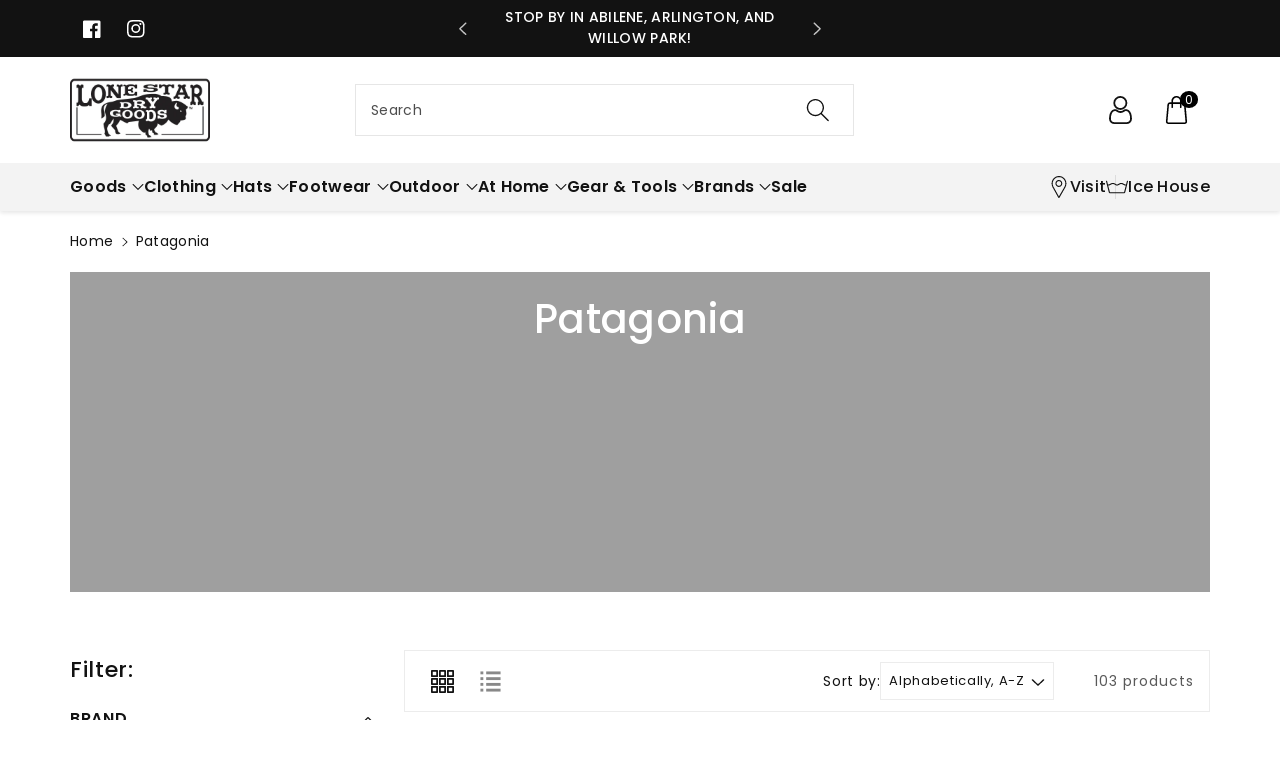

--- FILE ---
content_type: text/html; charset=utf-8
request_url: https://lonestardrygoods.com/collections/vendors?page=5&q=Patagonia
body_size: 58754
content:
<!doctype html>
<html class="no-js" lang="en">
  <head>
    <meta charset="utf-8">
    <meta http-equiv="X-UA-Compatible" content="IE=edge">
    <meta name="viewport" content="width=device-width,initial-scale=1">
    <meta name="theme-color" content="">
    <link rel="canonical" href="https://lonestardrygoods.com/collections/vendors?page=5&q=patagonia">
    <link rel="preconnect" href="https://cdn.shopify.com" crossorigin>
    <meta name="theme-color" content="#121212"><link rel="icon" type="image/png" href="//lonestardrygoods.com/cdn/shop/files/black-buffalo-square.png?crop=center&height=32&v=1714366572&width=32"><link rel="preconnect" href="https://fonts.shopifycdn.com" crossorigin><title>
      Patagonia
 &ndash; Page 5 &ndash; Lone Star Dry Goods</title>

    

    

<meta property="og:site_name" content="Lone Star Dry Goods">
<meta property="og:url" content="https://lonestardrygoods.com/collections/vendors?page=5&q=patagonia">
<meta property="og:title" content="Patagonia">
<meta property="og:type" content="website">
<meta property="og:description" content="Men&#39;s store. Men&#39;s grooming. Hunting, fishing, hats, shirts, wallets, watches, knives, drink mixes, bags, American made, hand crafted, Downtown Abilene"><meta property="og:image" content="http://lonestardrygoods.com/cdn/shop/files/lsdg_logo-tm_ee1076cc-b9ec-49f0-aabb-64fe65f160b0.png?v=1608725636">
  <meta property="og:image:secure_url" content="https://lonestardrygoods.com/cdn/shop/files/lsdg_logo-tm_ee1076cc-b9ec-49f0-aabb-64fe65f160b0.png?v=1608725636">
  <meta property="og:image:width" content="2057">
  <meta property="og:image:height" content="918"><meta name="twitter:card" content="summary_large_image">
<meta name="twitter:title" content="Patagonia">
<meta name="twitter:description" content="Men&#39;s store. Men&#39;s grooming. Hunting, fishing, hats, shirts, wallets, watches, knives, drink mixes, bags, American made, hand crafted, Downtown Abilene">


    <script src="//lonestardrygoods.com/cdn/shop/t/16/assets/constants.js?v=17748688612160318951711334383" defer="defer"></script>
    <script src="//lonestardrygoods.com/cdn/shop/t/16/assets/pubsub.js?v=62018018568598906421711334383" defer="defer"></script>
    <script src="//lonestardrygoods.com/cdn/shop/t/16/assets/global.js?v=82641084622426578141711334383" defer="defer"></script>
    <script>window.performance && window.performance.mark && window.performance.mark('shopify.content_for_header.start');</script><meta name="google-site-verification" content="CsN2CThST2wPSCVUclYNLYeS2Lfoz-I1ZAx6qwLj7m8">
<meta name="facebook-domain-verification" content="lz20ukg43cmct8zbflpv1ugzh0xtjl">
<meta id="shopify-digital-wallet" name="shopify-digital-wallet" content="/18647921/digital_wallets/dialog">
<meta name="shopify-checkout-api-token" content="ee20244dc61d821b756bf19070972981">
<meta id="in-context-paypal-metadata" data-shop-id="18647921" data-venmo-supported="false" data-environment="production" data-locale="en_US" data-paypal-v4="true" data-currency="USD">
<script async="async" src="/checkouts/internal/preloads.js?locale=en-US"></script>
<link rel="preconnect" href="https://shop.app" crossorigin="anonymous">
<script async="async" src="https://shop.app/checkouts/internal/preloads.js?locale=en-US&shop_id=18647921" crossorigin="anonymous"></script>
<script id="apple-pay-shop-capabilities" type="application/json">{"shopId":18647921,"countryCode":"US","currencyCode":"USD","merchantCapabilities":["supports3DS"],"merchantId":"gid:\/\/shopify\/Shop\/18647921","merchantName":"Lone Star Dry Goods","requiredBillingContactFields":["postalAddress","email","phone"],"requiredShippingContactFields":["postalAddress","email","phone"],"shippingType":"shipping","supportedNetworks":["visa","masterCard","amex","discover","elo","jcb"],"total":{"type":"pending","label":"Lone Star Dry Goods","amount":"1.00"},"shopifyPaymentsEnabled":true,"supportsSubscriptions":true}</script>
<script id="shopify-features" type="application/json">{"accessToken":"ee20244dc61d821b756bf19070972981","betas":["rich-media-storefront-analytics"],"domain":"lonestardrygoods.com","predictiveSearch":true,"shopId":18647921,"locale":"en"}</script>
<script>var Shopify = Shopify || {};
Shopify.shop = "lone-star-dry-goods.myshopify.com";
Shopify.locale = "en";
Shopify.currency = {"active":"USD","rate":"1.0"};
Shopify.country = "US";
Shopify.theme = {"name":"Viola","id":165870600476,"schema_name":"Viola","schema_version":"1.0.8","theme_store_id":1701,"role":"main"};
Shopify.theme.handle = "null";
Shopify.theme.style = {"id":null,"handle":null};
Shopify.cdnHost = "lonestardrygoods.com/cdn";
Shopify.routes = Shopify.routes || {};
Shopify.routes.root = "/";</script>
<script type="module">!function(o){(o.Shopify=o.Shopify||{}).modules=!0}(window);</script>
<script>!function(o){function n(){var o=[];function n(){o.push(Array.prototype.slice.apply(arguments))}return n.q=o,n}var t=o.Shopify=o.Shopify||{};t.loadFeatures=n(),t.autoloadFeatures=n()}(window);</script>
<script>
  window.ShopifyPay = window.ShopifyPay || {};
  window.ShopifyPay.apiHost = "shop.app\/pay";
  window.ShopifyPay.redirectState = null;
</script>
<script id="shop-js-analytics" type="application/json">{"pageType":"collection"}</script>
<script defer="defer" async type="module" src="//lonestardrygoods.com/cdn/shopifycloud/shop-js/modules/v2/client.init-shop-cart-sync_BT-GjEfc.en.esm.js"></script>
<script defer="defer" async type="module" src="//lonestardrygoods.com/cdn/shopifycloud/shop-js/modules/v2/chunk.common_D58fp_Oc.esm.js"></script>
<script defer="defer" async type="module" src="//lonestardrygoods.com/cdn/shopifycloud/shop-js/modules/v2/chunk.modal_xMitdFEc.esm.js"></script>
<script type="module">
  await import("//lonestardrygoods.com/cdn/shopifycloud/shop-js/modules/v2/client.init-shop-cart-sync_BT-GjEfc.en.esm.js");
await import("//lonestardrygoods.com/cdn/shopifycloud/shop-js/modules/v2/chunk.common_D58fp_Oc.esm.js");
await import("//lonestardrygoods.com/cdn/shopifycloud/shop-js/modules/v2/chunk.modal_xMitdFEc.esm.js");

  window.Shopify.SignInWithShop?.initShopCartSync?.({"fedCMEnabled":true,"windoidEnabled":true});

</script>
<script>
  window.Shopify = window.Shopify || {};
  if (!window.Shopify.featureAssets) window.Shopify.featureAssets = {};
  window.Shopify.featureAssets['shop-js'] = {"shop-cart-sync":["modules/v2/client.shop-cart-sync_DZOKe7Ll.en.esm.js","modules/v2/chunk.common_D58fp_Oc.esm.js","modules/v2/chunk.modal_xMitdFEc.esm.js"],"init-fed-cm":["modules/v2/client.init-fed-cm_B6oLuCjv.en.esm.js","modules/v2/chunk.common_D58fp_Oc.esm.js","modules/v2/chunk.modal_xMitdFEc.esm.js"],"shop-cash-offers":["modules/v2/client.shop-cash-offers_D2sdYoxE.en.esm.js","modules/v2/chunk.common_D58fp_Oc.esm.js","modules/v2/chunk.modal_xMitdFEc.esm.js"],"shop-login-button":["modules/v2/client.shop-login-button_QeVjl5Y3.en.esm.js","modules/v2/chunk.common_D58fp_Oc.esm.js","modules/v2/chunk.modal_xMitdFEc.esm.js"],"pay-button":["modules/v2/client.pay-button_DXTOsIq6.en.esm.js","modules/v2/chunk.common_D58fp_Oc.esm.js","modules/v2/chunk.modal_xMitdFEc.esm.js"],"shop-button":["modules/v2/client.shop-button_DQZHx9pm.en.esm.js","modules/v2/chunk.common_D58fp_Oc.esm.js","modules/v2/chunk.modal_xMitdFEc.esm.js"],"avatar":["modules/v2/client.avatar_BTnouDA3.en.esm.js"],"init-windoid":["modules/v2/client.init-windoid_CR1B-cfM.en.esm.js","modules/v2/chunk.common_D58fp_Oc.esm.js","modules/v2/chunk.modal_xMitdFEc.esm.js"],"init-shop-for-new-customer-accounts":["modules/v2/client.init-shop-for-new-customer-accounts_C_vY_xzh.en.esm.js","modules/v2/client.shop-login-button_QeVjl5Y3.en.esm.js","modules/v2/chunk.common_D58fp_Oc.esm.js","modules/v2/chunk.modal_xMitdFEc.esm.js"],"init-shop-email-lookup-coordinator":["modules/v2/client.init-shop-email-lookup-coordinator_BI7n9ZSv.en.esm.js","modules/v2/chunk.common_D58fp_Oc.esm.js","modules/v2/chunk.modal_xMitdFEc.esm.js"],"init-shop-cart-sync":["modules/v2/client.init-shop-cart-sync_BT-GjEfc.en.esm.js","modules/v2/chunk.common_D58fp_Oc.esm.js","modules/v2/chunk.modal_xMitdFEc.esm.js"],"shop-toast-manager":["modules/v2/client.shop-toast-manager_DiYdP3xc.en.esm.js","modules/v2/chunk.common_D58fp_Oc.esm.js","modules/v2/chunk.modal_xMitdFEc.esm.js"],"init-customer-accounts":["modules/v2/client.init-customer-accounts_D9ZNqS-Q.en.esm.js","modules/v2/client.shop-login-button_QeVjl5Y3.en.esm.js","modules/v2/chunk.common_D58fp_Oc.esm.js","modules/v2/chunk.modal_xMitdFEc.esm.js"],"init-customer-accounts-sign-up":["modules/v2/client.init-customer-accounts-sign-up_iGw4briv.en.esm.js","modules/v2/client.shop-login-button_QeVjl5Y3.en.esm.js","modules/v2/chunk.common_D58fp_Oc.esm.js","modules/v2/chunk.modal_xMitdFEc.esm.js"],"shop-follow-button":["modules/v2/client.shop-follow-button_CqMgW2wH.en.esm.js","modules/v2/chunk.common_D58fp_Oc.esm.js","modules/v2/chunk.modal_xMitdFEc.esm.js"],"checkout-modal":["modules/v2/client.checkout-modal_xHeaAweL.en.esm.js","modules/v2/chunk.common_D58fp_Oc.esm.js","modules/v2/chunk.modal_xMitdFEc.esm.js"],"shop-login":["modules/v2/client.shop-login_D91U-Q7h.en.esm.js","modules/v2/chunk.common_D58fp_Oc.esm.js","modules/v2/chunk.modal_xMitdFEc.esm.js"],"lead-capture":["modules/v2/client.lead-capture_BJmE1dJe.en.esm.js","modules/v2/chunk.common_D58fp_Oc.esm.js","modules/v2/chunk.modal_xMitdFEc.esm.js"],"payment-terms":["modules/v2/client.payment-terms_Ci9AEqFq.en.esm.js","modules/v2/chunk.common_D58fp_Oc.esm.js","modules/v2/chunk.modal_xMitdFEc.esm.js"]};
</script>
<script>(function() {
  var isLoaded = false;
  function asyncLoad() {
    if (isLoaded) return;
    isLoaded = true;
    var urls = ["\/\/cdn.shopify.com\/proxy\/1d835bc6d270037e0767adebee6fac68af64bb37265bbaf569b8eeb082cff8ab\/bingshoppingtool-t2app-prod.trafficmanager.net\/uet\/tracking_script?shop=lone-star-dry-goods.myshopify.com\u0026sp-cache-control=cHVibGljLCBtYXgtYWdlPTkwMA","https:\/\/static.klaviyo.com\/onsite\/js\/klaviyo.js?company_id=XbZiCn\u0026shop=lone-star-dry-goods.myshopify.com","https:\/\/giftbox.ds-cdn.com\/static\/main.js?shop=lone-star-dry-goods.myshopify.com","https:\/\/storage.nfcube.com\/instafeed-5e15aff4a56b3d2a24b45cc2afe022cc.js?shop=lone-star-dry-goods.myshopify.com"];
    for (var i = 0; i < urls.length; i++) {
      var s = document.createElement('script');
      s.type = 'text/javascript';
      s.async = true;
      s.src = urls[i];
      var x = document.getElementsByTagName('script')[0];
      x.parentNode.insertBefore(s, x);
    }
  };
  if(window.attachEvent) {
    window.attachEvent('onload', asyncLoad);
  } else {
    window.addEventListener('load', asyncLoad, false);
  }
})();</script>
<script id="__st">var __st={"a":18647921,"offset":-21600,"reqid":"e02665ea-590f-4764-9b64-804fe5f2456e-1769356101","pageurl":"lonestardrygoods.com\/collections\/vendors?page=5\u0026q=Patagonia","u":"aad4b869a36c","p":"vendors"};</script>
<script>window.ShopifyPaypalV4VisibilityTracking = true;</script>
<script id="captcha-bootstrap">!function(){'use strict';const t='contact',e='account',n='new_comment',o=[[t,t],['blogs',n],['comments',n],[t,'customer']],c=[[e,'customer_login'],[e,'guest_login'],[e,'recover_customer_password'],[e,'create_customer']],r=t=>t.map((([t,e])=>`form[action*='/${t}']:not([data-nocaptcha='true']) input[name='form_type'][value='${e}']`)).join(','),a=t=>()=>t?[...document.querySelectorAll(t)].map((t=>t.form)):[];function s(){const t=[...o],e=r(t);return a(e)}const i='password',u='form_key',d=['recaptcha-v3-token','g-recaptcha-response','h-captcha-response',i],f=()=>{try{return window.sessionStorage}catch{return}},m='__shopify_v',_=t=>t.elements[u];function p(t,e,n=!1){try{const o=window.sessionStorage,c=JSON.parse(o.getItem(e)),{data:r}=function(t){const{data:e,action:n}=t;return t[m]||n?{data:e,action:n}:{data:t,action:n}}(c);for(const[e,n]of Object.entries(r))t.elements[e]&&(t.elements[e].value=n);n&&o.removeItem(e)}catch(o){console.error('form repopulation failed',{error:o})}}const l='form_type',E='cptcha';function T(t){t.dataset[E]=!0}const w=window,h=w.document,L='Shopify',v='ce_forms',y='captcha';let A=!1;((t,e)=>{const n=(g='f06e6c50-85a8-45c8-87d0-21a2b65856fe',I='https://cdn.shopify.com/shopifycloud/storefront-forms-hcaptcha/ce_storefront_forms_captcha_hcaptcha.v1.5.2.iife.js',D={infoText:'Protected by hCaptcha',privacyText:'Privacy',termsText:'Terms'},(t,e,n)=>{const o=w[L][v],c=o.bindForm;if(c)return c(t,g,e,D).then(n);var r;o.q.push([[t,g,e,D],n]),r=I,A||(h.body.append(Object.assign(h.createElement('script'),{id:'captcha-provider',async:!0,src:r})),A=!0)});var g,I,D;w[L]=w[L]||{},w[L][v]=w[L][v]||{},w[L][v].q=[],w[L][y]=w[L][y]||{},w[L][y].protect=function(t,e){n(t,void 0,e),T(t)},Object.freeze(w[L][y]),function(t,e,n,w,h,L){const[v,y,A,g]=function(t,e,n){const i=e?o:[],u=t?c:[],d=[...i,...u],f=r(d),m=r(i),_=r(d.filter((([t,e])=>n.includes(e))));return[a(f),a(m),a(_),s()]}(w,h,L),I=t=>{const e=t.target;return e instanceof HTMLFormElement?e:e&&e.form},D=t=>v().includes(t);t.addEventListener('submit',(t=>{const e=I(t);if(!e)return;const n=D(e)&&!e.dataset.hcaptchaBound&&!e.dataset.recaptchaBound,o=_(e),c=g().includes(e)&&(!o||!o.value);(n||c)&&t.preventDefault(),c&&!n&&(function(t){try{if(!f())return;!function(t){const e=f();if(!e)return;const n=_(t);if(!n)return;const o=n.value;o&&e.removeItem(o)}(t);const e=Array.from(Array(32),(()=>Math.random().toString(36)[2])).join('');!function(t,e){_(t)||t.append(Object.assign(document.createElement('input'),{type:'hidden',name:u})),t.elements[u].value=e}(t,e),function(t,e){const n=f();if(!n)return;const o=[...t.querySelectorAll(`input[type='${i}']`)].map((({name:t})=>t)),c=[...d,...o],r={};for(const[a,s]of new FormData(t).entries())c.includes(a)||(r[a]=s);n.setItem(e,JSON.stringify({[m]:1,action:t.action,data:r}))}(t,e)}catch(e){console.error('failed to persist form',e)}}(e),e.submit())}));const S=(t,e)=>{t&&!t.dataset[E]&&(n(t,e.some((e=>e===t))),T(t))};for(const o of['focusin','change'])t.addEventListener(o,(t=>{const e=I(t);D(e)&&S(e,y())}));const B=e.get('form_key'),M=e.get(l),P=B&&M;t.addEventListener('DOMContentLoaded',(()=>{const t=y();if(P)for(const e of t)e.elements[l].value===M&&p(e,B);[...new Set([...A(),...v().filter((t=>'true'===t.dataset.shopifyCaptcha))])].forEach((e=>S(e,t)))}))}(h,new URLSearchParams(w.location.search),n,t,e,['guest_login'])})(!0,!0)}();</script>
<script integrity="sha256-4kQ18oKyAcykRKYeNunJcIwy7WH5gtpwJnB7kiuLZ1E=" data-source-attribution="shopify.loadfeatures" defer="defer" src="//lonestardrygoods.com/cdn/shopifycloud/storefront/assets/storefront/load_feature-a0a9edcb.js" crossorigin="anonymous"></script>
<script crossorigin="anonymous" defer="defer" src="//lonestardrygoods.com/cdn/shopifycloud/storefront/assets/shopify_pay/storefront-65b4c6d7.js?v=20250812"></script>
<script data-source-attribution="shopify.dynamic_checkout.dynamic.init">var Shopify=Shopify||{};Shopify.PaymentButton=Shopify.PaymentButton||{isStorefrontPortableWallets:!0,init:function(){window.Shopify.PaymentButton.init=function(){};var t=document.createElement("script");t.src="https://lonestardrygoods.com/cdn/shopifycloud/portable-wallets/latest/portable-wallets.en.js",t.type="module",document.head.appendChild(t)}};
</script>
<script data-source-attribution="shopify.dynamic_checkout.buyer_consent">
  function portableWalletsHideBuyerConsent(e){var t=document.getElementById("shopify-buyer-consent"),n=document.getElementById("shopify-subscription-policy-button");t&&n&&(t.classList.add("hidden"),t.setAttribute("aria-hidden","true"),n.removeEventListener("click",e))}function portableWalletsShowBuyerConsent(e){var t=document.getElementById("shopify-buyer-consent"),n=document.getElementById("shopify-subscription-policy-button");t&&n&&(t.classList.remove("hidden"),t.removeAttribute("aria-hidden"),n.addEventListener("click",e))}window.Shopify?.PaymentButton&&(window.Shopify.PaymentButton.hideBuyerConsent=portableWalletsHideBuyerConsent,window.Shopify.PaymentButton.showBuyerConsent=portableWalletsShowBuyerConsent);
</script>
<script data-source-attribution="shopify.dynamic_checkout.cart.bootstrap">document.addEventListener("DOMContentLoaded",(function(){function t(){return document.querySelector("shopify-accelerated-checkout-cart, shopify-accelerated-checkout")}if(t())Shopify.PaymentButton.init();else{new MutationObserver((function(e,n){t()&&(Shopify.PaymentButton.init(),n.disconnect())})).observe(document.body,{childList:!0,subtree:!0})}}));
</script>
<link id="shopify-accelerated-checkout-styles" rel="stylesheet" media="screen" href="https://lonestardrygoods.com/cdn/shopifycloud/portable-wallets/latest/accelerated-checkout-backwards-compat.css" crossorigin="anonymous">
<style id="shopify-accelerated-checkout-cart">
        #shopify-buyer-consent {
  margin-top: 1em;
  display: inline-block;
  width: 100%;
}

#shopify-buyer-consent.hidden {
  display: none;
}

#shopify-subscription-policy-button {
  background: none;
  border: none;
  padding: 0;
  text-decoration: underline;
  font-size: inherit;
  cursor: pointer;
}

#shopify-subscription-policy-button::before {
  box-shadow: none;
}

      </style>
<script id="sections-script" data-sections="header,footer" defer="defer" src="//lonestardrygoods.com/cdn/shop/t/16/compiled_assets/scripts.js?v=7606"></script>
<script>window.performance && window.performance.mark && window.performance.mark('shopify.content_for_header.end');</script>


    <style data-shopify>
      @font-face {
  font-family: Poppins;
  font-weight: 400;
  font-style: normal;
  font-display: swap;
  src: url("//lonestardrygoods.com/cdn/fonts/poppins/poppins_n4.0ba78fa5af9b0e1a374041b3ceaadf0a43b41362.woff2") format("woff2"),
       url("//lonestardrygoods.com/cdn/fonts/poppins/poppins_n4.214741a72ff2596839fc9760ee7a770386cf16ca.woff") format("woff");
}


      @font-face {
  font-family: Poppins;
  font-weight: 500;
  font-style: normal;
  font-display: swap;
  src: url("//lonestardrygoods.com/cdn/fonts/poppins/poppins_n5.ad5b4b72b59a00358afc706450c864c3c8323842.woff2") format("woff2"),
       url("//lonestardrygoods.com/cdn/fonts/poppins/poppins_n5.33757fdf985af2d24b32fcd84c9a09224d4b2c39.woff") format("woff");
}

      @font-face {
  font-family: Poppins;
  font-weight: 600;
  font-style: normal;
  font-display: swap;
  src: url("//lonestardrygoods.com/cdn/fonts/poppins/poppins_n6.aa29d4918bc243723d56b59572e18228ed0786f6.woff2") format("woff2"),
       url("//lonestardrygoods.com/cdn/fonts/poppins/poppins_n6.5f815d845fe073750885d5b7e619ee00e8111208.woff") format("woff");
}

      @font-face {
  font-family: Poppins;
  font-weight: 700;
  font-style: normal;
  font-display: swap;
  src: url("//lonestardrygoods.com/cdn/fonts/poppins/poppins_n7.56758dcf284489feb014a026f3727f2f20a54626.woff2") format("woff2"),
       url("//lonestardrygoods.com/cdn/fonts/poppins/poppins_n7.f34f55d9b3d3205d2cd6f64955ff4b36f0cfd8da.woff") format("woff");
}


      @font-face {
  font-family: Poppins;
  font-weight: 400;
  font-style: italic;
  font-display: swap;
  src: url("//lonestardrygoods.com/cdn/fonts/poppins/poppins_i4.846ad1e22474f856bd6b81ba4585a60799a9f5d2.woff2") format("woff2"),
       url("//lonestardrygoods.com/cdn/fonts/poppins/poppins_i4.56b43284e8b52fc64c1fd271f289a39e8477e9ec.woff") format("woff");
}

      @font-face {
  font-family: Poppins;
  font-weight: 700;
  font-style: italic;
  font-display: swap;
  src: url("//lonestardrygoods.com/cdn/fonts/poppins/poppins_i7.42fd71da11e9d101e1e6c7932199f925f9eea42d.woff2") format("woff2"),
       url("//lonestardrygoods.com/cdn/fonts/poppins/poppins_i7.ec8499dbd7616004e21155106d13837fff4cf556.woff") format("woff");
}

      @font-face {
  font-family: Poppins;
  font-weight: 500;
  font-style: normal;
  font-display: swap;
  src: url("//lonestardrygoods.com/cdn/fonts/poppins/poppins_n5.ad5b4b72b59a00358afc706450c864c3c8323842.woff2") format("woff2"),
       url("//lonestardrygoods.com/cdn/fonts/poppins/poppins_n5.33757fdf985af2d24b32fcd84c9a09224d4b2c39.woff") format("woff");
}


      :root {
        
        --font-body-family: Poppins, sans-serif;
        --font-header-family: Poppins, sans-serif;
        --font-body-style: normal;

        --font-body-weight: 400;
        --font-body-weight-medium: 500;
        --font-body-weight-semibold: 600;
        --font-body-weight-bold: 700;
        
        --font-heading-family: Poppins, sans-serif;
        --font-heading-style: normal;
        --font-heading-weight: 500;


        --color-wbmaincolors-text: #333333;
        --color-wbprogscolor: #428e6c;

        --font-body-scale: 1.0;
        --font-heading-scale: 1.0;

        --color-base-text: 18, 18, 18;
        --color-shadow: 18, 18, 18;
        --color-base-background-1: 255, 255, 255;
        --color-base-background-2: 243, 243, 243;
        --color-base-solid-button-labels: 255, 255, 255;
        --accent-1-color-text: 255, 255, 255;
        --accent-2-color-text: 0, 0, 0;
        --accent-3-color-text: 255, 255, 255;
        --color-base-outline-button-labels: 0, 0, 0;
        --color-base-accent-1: 18, 18, 18;
        --color-base-accent-2: 255, 255, 255;
        --color-base-accent-3: 0, 0, 0;
        --payment-terms-background-color: #ffffff;

        --gradient-base-background-1: #ffffff;
        --gradient-base-background-2: #F3F3F3;
        --gradient-base-accent-1: #121212;
        --gradient-base-accent-2: #ffffff;
        --gradient-base-accent-3: #000000;

        --media-padding: px;
        --media-border-opacity: 0.05;
        --media-border-width: 0px;
        --media-radius: 0px;
        --media-shadow-opacity: 0.0;
        --media-shadow-horizontal-offset: 0px;
        --media-shadow-vertical-offset: 0px;
        --media-shadow-blur-radius: 0px;

        --page-width: 1370px;
        --page-width-margin: 0rem;

        --card-image-padding: 0.0rem;
        --card-corner-radius: 0.0rem;
        --card-text-alignment: left;
        --card-border-width: 0.0rem;
        --card-border-opacity: 0.0;
        --card-shadow-opacity: 0.0;
        --card-shadow-horizontal-offset: 0.0rem;
        --card-shadow-vertical-offset: 0.0rem;
        --card-shadow-blur-radius: 0.0rem;

        --badge-corner-radius: 0.0rem;
        --wbspace-badge: 6px;

        --popup-border-width: 1px;
        --popup-border-opacity: 0.1;
        --popup-corner-radius: 0px;
        --popup-shadow-opacity: 0.0;
        --popup-shadow-horizontal-offset: 0px;
        --popup-shadow-vertical-offset: 0px;
        --popup-shadow-blur-radius: 0px;

        --drawer-border-width: 1px;
        --drawer-border-opacity: 0.1;
        --drawer-shadow-opacity: 0.1;
        --drawer-shadow-horizontal-offset: 0px;
        --drawer-shadow-vertical-offset: 0px;
        --drawer-shadow-blur-radius: 0px;

        --spacing-sections-desktop: px;
        --spacing-sections-mobile: 20px;

        --grid-desktop-vertical-spacing: 20px;
        --grid-desktop-horizontal-spacing: 20px;
        --grid-mobile-vertical-spacing: 10px;
        --grid-mobile-horizontal-spacing: 10px;

        --text-boxes-border-opacity: 0.1;
        --text-boxes-border-width: 0px;
        --text-boxes-radius: 0px;
        --text-boxes-shadow-opacity: 0.0;
        --text-boxes-shadow-horizontal-offset: 0px;
        --text-boxes-shadow-vertical-offset: 0px;
        --text-boxes-shadow-blur-radius: 0px;

        --custom-radius: 0px;
        --buttons-radius: 0px;
        --buttons-radius-outset: 0px;
        --buttons-border-width: 1px;
        --buttons-border-opacity: 1.0;
        --buttons-shadow-opacity: 0.0;
        --buttons-shadow-horizontal-offset: 0px;
        --buttons-shadow-vertical-offset: 0px;
        --buttons-shadow-blur-radius: 0px;
        --buttons-border-offset: 0px;

        --inputs-radius: 0px;
        --inputs-border-width: 1px;
        --inputs-border-opacity: 0.1;
        --inputs-shadow-opacity: 0.0;
        --inputs-shadow-horizontal-offset: 0px;
        --inputs-margin-offset: 0px;
        --inputs-shadow-vertical-offset: 0px;
        --inputs-shadow-blur-radius: 0px;
        --inputs-radius-outset: 0px;

        --variant-pills-radius: 0px;
        --variant-pills-border-width: 1px;
        --variant-pills-border-opacity: 0.1;
        --variant-pills-shadow-opacity: 0.0;
        --variant-pills-shadow-horizontal-offset: 0px;
        --variant-pills-shadow-vertical-offset: 0px;
        --variant-pills-shadow-blur-radius: 0px;

        --badge-font: 12px;

        --sale-bg-color: #df2c21;
        --sale-text-color: #ffffff;
        
        --percentage-sale-bg-color: #007AFF;
        --percentage-sale-text-color: #ffffff;

        --new-bg-color: #2E9B3F;
        --new-text-color: #ffffff;

        --soldout-bg-color: #000000;
        --soldout-text-color: #ffffff;

      }

      *,
      *::before,
      *::after {
        box-sizing: inherit;
    }

    html {
        box-sizing: border-box;
        height: 100%;
    }

    body{
        font-size: calc(var(--font-body-scale) * 14px);
        font-family: var(--font-body-family);
        font-style: var(--font-body-style);
        font-weight: var(--font-body-weight);
        line-height: 1.5;
        letter-spacing: .3px;
        color: rgb(var(--color-foreground));
    }
    svg {
        width: 14px;
        height: 14px;
        transition: .3s ease;
        vertical-align: middle;
    }
    </style>

    <link href="//lonestardrygoods.com/cdn/shop/t/16/assets/base.css?v=118201402138884647371711334382" rel="stylesheet" type="text/css" media="all" />
    <link href="//lonestardrygoods.com/cdn/shop/t/16/assets/component-list-menu.css?v=102819228290493718791711334382" rel="stylesheet" type="text/css" media="all" />
    <link rel="stylesheet" href="//lonestardrygoods.com/cdn/shop/t/16/assets/magnific-popup.css?v=71226386142689933261711334383" media="print" onload="this.media='all'">
    <link rel="stylesheet" href="//lonestardrygoods.com/cdn/shop/t/16/assets/wbquickview.css?v=88935994750031793641711334384" media="print" onload="this.media='all'">
    <noscript><link href="//lonestardrygoods.com/cdn/shop/t/16/assets/magnific-popup.css?v=71226386142689933261711334383" rel="stylesheet" type="text/css" media="all" /></noscript>
    <noscript><link href="//lonestardrygoods.com/cdn/shop/t/16/assets/wbquickview.css?v=88935994750031793641711334384" rel="stylesheet" type="text/css" media="all" /></noscript><link rel="preload" as="font" href="//lonestardrygoods.com/cdn/fonts/poppins/poppins_n4.0ba78fa5af9b0e1a374041b3ceaadf0a43b41362.woff2" type="font/woff2" crossorigin><link rel="preload" as="font" href="//lonestardrygoods.com/cdn/fonts/poppins/poppins_n5.ad5b4b72b59a00358afc706450c864c3c8323842.woff2" type="font/woff2" crossorigin><link rel="stylesheet" href="//lonestardrygoods.com/cdn/shop/t/16/assets/component-predictive-search.css?v=123723086027194349581711334382" media="print" onload="this.media='all'"><script>document.documentElement.className = document.documentElement.className.replace('no-js', 'js');
    if (Shopify.designMode) {
      document.documentElement.classList.add('shopify-design-mode');
    }
    </script>

  
 <!--begin-boost-pfs-filter-css-->
   
 <!--end-boost-pfs-filter-css-->

 
<!-- BEGIN app block: shopify://apps/instafeed/blocks/head-block/c447db20-095d-4a10-9725-b5977662c9d5 --><link rel="preconnect" href="https://cdn.nfcube.com/">
<link rel="preconnect" href="https://scontent.cdninstagram.com/">


  <script>
    document.addEventListener('DOMContentLoaded', function () {
      let instafeedScript = document.createElement('script');

      
        instafeedScript.src = 'https://storage.nfcube.com/instafeed-5e15aff4a56b3d2a24b45cc2afe022cc.js';
      

      document.body.appendChild(instafeedScript);
    });
  </script>





<!-- END app block --><!-- BEGIN app block: shopify://apps/klaviyo-email-marketing-sms/blocks/klaviyo-onsite-embed/2632fe16-c075-4321-a88b-50b567f42507 -->












  <script async src="https://static.klaviyo.com/onsite/js/XbZiCn/klaviyo.js?company_id=XbZiCn"></script>
  <script>!function(){if(!window.klaviyo){window._klOnsite=window._klOnsite||[];try{window.klaviyo=new Proxy({},{get:function(n,i){return"push"===i?function(){var n;(n=window._klOnsite).push.apply(n,arguments)}:function(){for(var n=arguments.length,o=new Array(n),w=0;w<n;w++)o[w]=arguments[w];var t="function"==typeof o[o.length-1]?o.pop():void 0,e=new Promise((function(n){window._klOnsite.push([i].concat(o,[function(i){t&&t(i),n(i)}]))}));return e}}})}catch(n){window.klaviyo=window.klaviyo||[],window.klaviyo.push=function(){var n;(n=window._klOnsite).push.apply(n,arguments)}}}}();</script>

  




  <script>
    window.klaviyoReviewsProductDesignMode = false
  </script>







<!-- END app block --><link href="https://monorail-edge.shopifysvc.com" rel="dns-prefetch">
<script>(function(){if ("sendBeacon" in navigator && "performance" in window) {try {var session_token_from_headers = performance.getEntriesByType('navigation')[0].serverTiming.find(x => x.name == '_s').description;} catch {var session_token_from_headers = undefined;}var session_cookie_matches = document.cookie.match(/_shopify_s=([^;]*)/);var session_token_from_cookie = session_cookie_matches && session_cookie_matches.length === 2 ? session_cookie_matches[1] : "";var session_token = session_token_from_headers || session_token_from_cookie || "";function handle_abandonment_event(e) {var entries = performance.getEntries().filter(function(entry) {return /monorail-edge.shopifysvc.com/.test(entry.name);});if (!window.abandonment_tracked && entries.length === 0) {window.abandonment_tracked = true;var currentMs = Date.now();var navigation_start = performance.timing.navigationStart;var payload = {shop_id: 18647921,url: window.location.href,navigation_start,duration: currentMs - navigation_start,session_token,page_type: "collection"};window.navigator.sendBeacon("https://monorail-edge.shopifysvc.com/v1/produce", JSON.stringify({schema_id: "online_store_buyer_site_abandonment/1.1",payload: payload,metadata: {event_created_at_ms: currentMs,event_sent_at_ms: currentMs}}));}}window.addEventListener('pagehide', handle_abandonment_event);}}());</script>
<script id="web-pixels-manager-setup">(function e(e,d,r,n,o){if(void 0===o&&(o={}),!Boolean(null===(a=null===(i=window.Shopify)||void 0===i?void 0:i.analytics)||void 0===a?void 0:a.replayQueue)){var i,a;window.Shopify=window.Shopify||{};var t=window.Shopify;t.analytics=t.analytics||{};var s=t.analytics;s.replayQueue=[],s.publish=function(e,d,r){return s.replayQueue.push([e,d,r]),!0};try{self.performance.mark("wpm:start")}catch(e){}var l=function(){var e={modern:/Edge?\/(1{2}[4-9]|1[2-9]\d|[2-9]\d{2}|\d{4,})\.\d+(\.\d+|)|Firefox\/(1{2}[4-9]|1[2-9]\d|[2-9]\d{2}|\d{4,})\.\d+(\.\d+|)|Chrom(ium|e)\/(9{2}|\d{3,})\.\d+(\.\d+|)|(Maci|X1{2}).+ Version\/(15\.\d+|(1[6-9]|[2-9]\d|\d{3,})\.\d+)([,.]\d+|)( \(\w+\)|)( Mobile\/\w+|) Safari\/|Chrome.+OPR\/(9{2}|\d{3,})\.\d+\.\d+|(CPU[ +]OS|iPhone[ +]OS|CPU[ +]iPhone|CPU IPhone OS|CPU iPad OS)[ +]+(15[._]\d+|(1[6-9]|[2-9]\d|\d{3,})[._]\d+)([._]\d+|)|Android:?[ /-](13[3-9]|1[4-9]\d|[2-9]\d{2}|\d{4,})(\.\d+|)(\.\d+|)|Android.+Firefox\/(13[5-9]|1[4-9]\d|[2-9]\d{2}|\d{4,})\.\d+(\.\d+|)|Android.+Chrom(ium|e)\/(13[3-9]|1[4-9]\d|[2-9]\d{2}|\d{4,})\.\d+(\.\d+|)|SamsungBrowser\/([2-9]\d|\d{3,})\.\d+/,legacy:/Edge?\/(1[6-9]|[2-9]\d|\d{3,})\.\d+(\.\d+|)|Firefox\/(5[4-9]|[6-9]\d|\d{3,})\.\d+(\.\d+|)|Chrom(ium|e)\/(5[1-9]|[6-9]\d|\d{3,})\.\d+(\.\d+|)([\d.]+$|.*Safari\/(?![\d.]+ Edge\/[\d.]+$))|(Maci|X1{2}).+ Version\/(10\.\d+|(1[1-9]|[2-9]\d|\d{3,})\.\d+)([,.]\d+|)( \(\w+\)|)( Mobile\/\w+|) Safari\/|Chrome.+OPR\/(3[89]|[4-9]\d|\d{3,})\.\d+\.\d+|(CPU[ +]OS|iPhone[ +]OS|CPU[ +]iPhone|CPU IPhone OS|CPU iPad OS)[ +]+(10[._]\d+|(1[1-9]|[2-9]\d|\d{3,})[._]\d+)([._]\d+|)|Android:?[ /-](13[3-9]|1[4-9]\d|[2-9]\d{2}|\d{4,})(\.\d+|)(\.\d+|)|Mobile Safari.+OPR\/([89]\d|\d{3,})\.\d+\.\d+|Android.+Firefox\/(13[5-9]|1[4-9]\d|[2-9]\d{2}|\d{4,})\.\d+(\.\d+|)|Android.+Chrom(ium|e)\/(13[3-9]|1[4-9]\d|[2-9]\d{2}|\d{4,})\.\d+(\.\d+|)|Android.+(UC? ?Browser|UCWEB|U3)[ /]?(15\.([5-9]|\d{2,})|(1[6-9]|[2-9]\d|\d{3,})\.\d+)\.\d+|SamsungBrowser\/(5\.\d+|([6-9]|\d{2,})\.\d+)|Android.+MQ{2}Browser\/(14(\.(9|\d{2,})|)|(1[5-9]|[2-9]\d|\d{3,})(\.\d+|))(\.\d+|)|K[Aa][Ii]OS\/(3\.\d+|([4-9]|\d{2,})\.\d+)(\.\d+|)/},d=e.modern,r=e.legacy,n=navigator.userAgent;return n.match(d)?"modern":n.match(r)?"legacy":"unknown"}(),u="modern"===l?"modern":"legacy",c=(null!=n?n:{modern:"",legacy:""})[u],f=function(e){return[e.baseUrl,"/wpm","/b",e.hashVersion,"modern"===e.buildTarget?"m":"l",".js"].join("")}({baseUrl:d,hashVersion:r,buildTarget:u}),m=function(e){var d=e.version,r=e.bundleTarget,n=e.surface,o=e.pageUrl,i=e.monorailEndpoint;return{emit:function(e){var a=e.status,t=e.errorMsg,s=(new Date).getTime(),l=JSON.stringify({metadata:{event_sent_at_ms:s},events:[{schema_id:"web_pixels_manager_load/3.1",payload:{version:d,bundle_target:r,page_url:o,status:a,surface:n,error_msg:t},metadata:{event_created_at_ms:s}}]});if(!i)return console&&console.warn&&console.warn("[Web Pixels Manager] No Monorail endpoint provided, skipping logging."),!1;try{return self.navigator.sendBeacon.bind(self.navigator)(i,l)}catch(e){}var u=new XMLHttpRequest;try{return u.open("POST",i,!0),u.setRequestHeader("Content-Type","text/plain"),u.send(l),!0}catch(e){return console&&console.warn&&console.warn("[Web Pixels Manager] Got an unhandled error while logging to Monorail."),!1}}}}({version:r,bundleTarget:l,surface:e.surface,pageUrl:self.location.href,monorailEndpoint:e.monorailEndpoint});try{o.browserTarget=l,function(e){var d=e.src,r=e.async,n=void 0===r||r,o=e.onload,i=e.onerror,a=e.sri,t=e.scriptDataAttributes,s=void 0===t?{}:t,l=document.createElement("script"),u=document.querySelector("head"),c=document.querySelector("body");if(l.async=n,l.src=d,a&&(l.integrity=a,l.crossOrigin="anonymous"),s)for(var f in s)if(Object.prototype.hasOwnProperty.call(s,f))try{l.dataset[f]=s[f]}catch(e){}if(o&&l.addEventListener("load",o),i&&l.addEventListener("error",i),u)u.appendChild(l);else{if(!c)throw new Error("Did not find a head or body element to append the script");c.appendChild(l)}}({src:f,async:!0,onload:function(){if(!function(){var e,d;return Boolean(null===(d=null===(e=window.Shopify)||void 0===e?void 0:e.analytics)||void 0===d?void 0:d.initialized)}()){var d=window.webPixelsManager.init(e)||void 0;if(d){var r=window.Shopify.analytics;r.replayQueue.forEach((function(e){var r=e[0],n=e[1],o=e[2];d.publishCustomEvent(r,n,o)})),r.replayQueue=[],r.publish=d.publishCustomEvent,r.visitor=d.visitor,r.initialized=!0}}},onerror:function(){return m.emit({status:"failed",errorMsg:"".concat(f," has failed to load")})},sri:function(e){var d=/^sha384-[A-Za-z0-9+/=]+$/;return"string"==typeof e&&d.test(e)}(c)?c:"",scriptDataAttributes:o}),m.emit({status:"loading"})}catch(e){m.emit({status:"failed",errorMsg:(null==e?void 0:e.message)||"Unknown error"})}}})({shopId: 18647921,storefrontBaseUrl: "https://lonestardrygoods.com",extensionsBaseUrl: "https://extensions.shopifycdn.com/cdn/shopifycloud/web-pixels-manager",monorailEndpoint: "https://monorail-edge.shopifysvc.com/unstable/produce_batch",surface: "storefront-renderer",enabledBetaFlags: ["2dca8a86"],webPixelsConfigList: [{"id":"1745977628","configuration":"{\"ti\":\"137024495\",\"endpoint\":\"https:\/\/bat.bing.com\/action\/0\"}","eventPayloadVersion":"v1","runtimeContext":"STRICT","scriptVersion":"5ee93563fe31b11d2d65e2f09a5229dc","type":"APP","apiClientId":2997493,"privacyPurposes":["ANALYTICS","MARKETING","SALE_OF_DATA"],"dataSharingAdjustments":{"protectedCustomerApprovalScopes":["read_customer_personal_data"]}},{"id":"1641873692","configuration":"{\"accountID\":\"XbZiCn\",\"webPixelConfig\":\"eyJlbmFibGVBZGRlZFRvQ2FydEV2ZW50cyI6IHRydWV9\"}","eventPayloadVersion":"v1","runtimeContext":"STRICT","scriptVersion":"524f6c1ee37bacdca7657a665bdca589","type":"APP","apiClientId":123074,"privacyPurposes":["ANALYTICS","MARKETING"],"dataSharingAdjustments":{"protectedCustomerApprovalScopes":["read_customer_address","read_customer_email","read_customer_name","read_customer_personal_data","read_customer_phone"]}},{"id":"800784668","configuration":"{\"config\":\"{\\\"pixel_id\\\":\\\"AW-687587374\\\",\\\"target_country\\\":\\\"US\\\",\\\"gtag_events\\\":[{\\\"type\\\":\\\"search\\\",\\\"action_label\\\":\\\"AW-687587374\\\/_KnqCOznl80BEK6A78cC\\\"},{\\\"type\\\":\\\"begin_checkout\\\",\\\"action_label\\\":\\\"AW-687587374\\\/4ZK2COnnl80BEK6A78cC\\\"},{\\\"type\\\":\\\"view_item\\\",\\\"action_label\\\":[\\\"AW-687587374\\\/7KL1COPnl80BEK6A78cC\\\",\\\"MC-E6F3ZMSNT9\\\"]},{\\\"type\\\":\\\"purchase\\\",\\\"action_label\\\":[\\\"AW-687587374\\\/1fqcCODnl80BEK6A78cC\\\",\\\"MC-E6F3ZMSNT9\\\"]},{\\\"type\\\":\\\"page_view\\\",\\\"action_label\\\":[\\\"AW-687587374\\\/HOK1CN3nl80BEK6A78cC\\\",\\\"MC-E6F3ZMSNT9\\\"]},{\\\"type\\\":\\\"add_payment_info\\\",\\\"action_label\\\":\\\"AW-687587374\\\/LLEICO_nl80BEK6A78cC\\\"},{\\\"type\\\":\\\"add_to_cart\\\",\\\"action_label\\\":\\\"AW-687587374\\\/d4BCCObnl80BEK6A78cC\\\"}],\\\"enable_monitoring_mode\\\":false}\"}","eventPayloadVersion":"v1","runtimeContext":"OPEN","scriptVersion":"b2a88bafab3e21179ed38636efcd8a93","type":"APP","apiClientId":1780363,"privacyPurposes":[],"dataSharingAdjustments":{"protectedCustomerApprovalScopes":["read_customer_address","read_customer_email","read_customer_name","read_customer_personal_data","read_customer_phone"]}},{"id":"295141660","configuration":"{\"pixel_id\":\"2204452866311557\",\"pixel_type\":\"facebook_pixel\",\"metaapp_system_user_token\":\"-\"}","eventPayloadVersion":"v1","runtimeContext":"OPEN","scriptVersion":"ca16bc87fe92b6042fbaa3acc2fbdaa6","type":"APP","apiClientId":2329312,"privacyPurposes":["ANALYTICS","MARKETING","SALE_OF_DATA"],"dataSharingAdjustments":{"protectedCustomerApprovalScopes":["read_customer_address","read_customer_email","read_customer_name","read_customer_personal_data","read_customer_phone"]}},{"id":"150569244","eventPayloadVersion":"v1","runtimeContext":"LAX","scriptVersion":"1","type":"CUSTOM","privacyPurposes":["ANALYTICS"],"name":"Google Analytics tag (migrated)"},{"id":"shopify-app-pixel","configuration":"{}","eventPayloadVersion":"v1","runtimeContext":"STRICT","scriptVersion":"0450","apiClientId":"shopify-pixel","type":"APP","privacyPurposes":["ANALYTICS","MARKETING"]},{"id":"shopify-custom-pixel","eventPayloadVersion":"v1","runtimeContext":"LAX","scriptVersion":"0450","apiClientId":"shopify-pixel","type":"CUSTOM","privacyPurposes":["ANALYTICS","MARKETING"]}],isMerchantRequest: false,initData: {"shop":{"name":"Lone Star Dry Goods","paymentSettings":{"currencyCode":"USD"},"myshopifyDomain":"lone-star-dry-goods.myshopify.com","countryCode":"US","storefrontUrl":"https:\/\/lonestardrygoods.com"},"customer":null,"cart":null,"checkout":null,"productVariants":[],"purchasingCompany":null},},"https://lonestardrygoods.com/cdn","fcfee988w5aeb613cpc8e4bc33m6693e112",{"modern":"","legacy":""},{"shopId":"18647921","storefrontBaseUrl":"https:\/\/lonestardrygoods.com","extensionBaseUrl":"https:\/\/extensions.shopifycdn.com\/cdn\/shopifycloud\/web-pixels-manager","surface":"storefront-renderer","enabledBetaFlags":"[\"2dca8a86\"]","isMerchantRequest":"false","hashVersion":"fcfee988w5aeb613cpc8e4bc33m6693e112","publish":"custom","events":"[[\"page_viewed\",{}]]"});</script><script>
  window.ShopifyAnalytics = window.ShopifyAnalytics || {};
  window.ShopifyAnalytics.meta = window.ShopifyAnalytics.meta || {};
  window.ShopifyAnalytics.meta.currency = 'USD';
  var meta = {"page":{"pageType":"vendors","requestId":"e02665ea-590f-4764-9b64-804fe5f2456e-1769356101"}};
  for (var attr in meta) {
    window.ShopifyAnalytics.meta[attr] = meta[attr];
  }
</script>
<script class="analytics">
  (function () {
    var customDocumentWrite = function(content) {
      var jquery = null;

      if (window.jQuery) {
        jquery = window.jQuery;
      } else if (window.Checkout && window.Checkout.$) {
        jquery = window.Checkout.$;
      }

      if (jquery) {
        jquery('body').append(content);
      }
    };

    var hasLoggedConversion = function(token) {
      if (token) {
        return document.cookie.indexOf('loggedConversion=' + token) !== -1;
      }
      return false;
    }

    var setCookieIfConversion = function(token) {
      if (token) {
        var twoMonthsFromNow = new Date(Date.now());
        twoMonthsFromNow.setMonth(twoMonthsFromNow.getMonth() + 2);

        document.cookie = 'loggedConversion=' + token + '; expires=' + twoMonthsFromNow;
      }
    }

    var trekkie = window.ShopifyAnalytics.lib = window.trekkie = window.trekkie || [];
    if (trekkie.integrations) {
      return;
    }
    trekkie.methods = [
      'identify',
      'page',
      'ready',
      'track',
      'trackForm',
      'trackLink'
    ];
    trekkie.factory = function(method) {
      return function() {
        var args = Array.prototype.slice.call(arguments);
        args.unshift(method);
        trekkie.push(args);
        return trekkie;
      };
    };
    for (var i = 0; i < trekkie.methods.length; i++) {
      var key = trekkie.methods[i];
      trekkie[key] = trekkie.factory(key);
    }
    trekkie.load = function(config) {
      trekkie.config = config || {};
      trekkie.config.initialDocumentCookie = document.cookie;
      var first = document.getElementsByTagName('script')[0];
      var script = document.createElement('script');
      script.type = 'text/javascript';
      script.onerror = function(e) {
        var scriptFallback = document.createElement('script');
        scriptFallback.type = 'text/javascript';
        scriptFallback.onerror = function(error) {
                var Monorail = {
      produce: function produce(monorailDomain, schemaId, payload) {
        var currentMs = new Date().getTime();
        var event = {
          schema_id: schemaId,
          payload: payload,
          metadata: {
            event_created_at_ms: currentMs,
            event_sent_at_ms: currentMs
          }
        };
        return Monorail.sendRequest("https://" + monorailDomain + "/v1/produce", JSON.stringify(event));
      },
      sendRequest: function sendRequest(endpointUrl, payload) {
        // Try the sendBeacon API
        if (window && window.navigator && typeof window.navigator.sendBeacon === 'function' && typeof window.Blob === 'function' && !Monorail.isIos12()) {
          var blobData = new window.Blob([payload], {
            type: 'text/plain'
          });

          if (window.navigator.sendBeacon(endpointUrl, blobData)) {
            return true;
          } // sendBeacon was not successful

        } // XHR beacon

        var xhr = new XMLHttpRequest();

        try {
          xhr.open('POST', endpointUrl);
          xhr.setRequestHeader('Content-Type', 'text/plain');
          xhr.send(payload);
        } catch (e) {
          console.log(e);
        }

        return false;
      },
      isIos12: function isIos12() {
        return window.navigator.userAgent.lastIndexOf('iPhone; CPU iPhone OS 12_') !== -1 || window.navigator.userAgent.lastIndexOf('iPad; CPU OS 12_') !== -1;
      }
    };
    Monorail.produce('monorail-edge.shopifysvc.com',
      'trekkie_storefront_load_errors/1.1',
      {shop_id: 18647921,
      theme_id: 165870600476,
      app_name: "storefront",
      context_url: window.location.href,
      source_url: "//lonestardrygoods.com/cdn/s/trekkie.storefront.8d95595f799fbf7e1d32231b9a28fd43b70c67d3.min.js"});

        };
        scriptFallback.async = true;
        scriptFallback.src = '//lonestardrygoods.com/cdn/s/trekkie.storefront.8d95595f799fbf7e1d32231b9a28fd43b70c67d3.min.js';
        first.parentNode.insertBefore(scriptFallback, first);
      };
      script.async = true;
      script.src = '//lonestardrygoods.com/cdn/s/trekkie.storefront.8d95595f799fbf7e1d32231b9a28fd43b70c67d3.min.js';
      first.parentNode.insertBefore(script, first);
    };
    trekkie.load(
      {"Trekkie":{"appName":"storefront","development":false,"defaultAttributes":{"shopId":18647921,"isMerchantRequest":null,"themeId":165870600476,"themeCityHash":"16199182714623332811","contentLanguage":"en","currency":"USD","eventMetadataId":"a880c0c6-0276-4138-ac22-641700ad8f0a"},"isServerSideCookieWritingEnabled":true,"monorailRegion":"shop_domain","enabledBetaFlags":["65f19447"]},"Session Attribution":{},"S2S":{"facebookCapiEnabled":true,"source":"trekkie-storefront-renderer","apiClientId":580111}}
    );

    var loaded = false;
    trekkie.ready(function() {
      if (loaded) return;
      loaded = true;

      window.ShopifyAnalytics.lib = window.trekkie;

      var originalDocumentWrite = document.write;
      document.write = customDocumentWrite;
      try { window.ShopifyAnalytics.merchantGoogleAnalytics.call(this); } catch(error) {};
      document.write = originalDocumentWrite;

      window.ShopifyAnalytics.lib.page(null,{"pageType":"vendors","requestId":"e02665ea-590f-4764-9b64-804fe5f2456e-1769356101","shopifyEmitted":true});

      var match = window.location.pathname.match(/checkouts\/(.+)\/(thank_you|post_purchase)/)
      var token = match? match[1]: undefined;
      if (!hasLoggedConversion(token)) {
        setCookieIfConversion(token);
        
      }
    });


        var eventsListenerScript = document.createElement('script');
        eventsListenerScript.async = true;
        eventsListenerScript.src = "//lonestardrygoods.com/cdn/shopifycloud/storefront/assets/shop_events_listener-3da45d37.js";
        document.getElementsByTagName('head')[0].appendChild(eventsListenerScript);

})();</script>
  <script>
  if (!window.ga || (window.ga && typeof window.ga !== 'function')) {
    window.ga = function ga() {
      (window.ga.q = window.ga.q || []).push(arguments);
      if (window.Shopify && window.Shopify.analytics && typeof window.Shopify.analytics.publish === 'function') {
        window.Shopify.analytics.publish("ga_stub_called", {}, {sendTo: "google_osp_migration"});
      }
      console.error("Shopify's Google Analytics stub called with:", Array.from(arguments), "\nSee https://help.shopify.com/manual/promoting-marketing/pixels/pixel-migration#google for more information.");
    };
    if (window.Shopify && window.Shopify.analytics && typeof window.Shopify.analytics.publish === 'function') {
      window.Shopify.analytics.publish("ga_stub_initialized", {}, {sendTo: "google_osp_migration"});
    }
  }
</script>
<script
  defer
  src="https://lonestardrygoods.com/cdn/shopifycloud/perf-kit/shopify-perf-kit-3.0.4.min.js"
  data-application="storefront-renderer"
  data-shop-id="18647921"
  data-render-region="gcp-us-east1"
  data-page-type="collection"
  data-theme-instance-id="165870600476"
  data-theme-name="Viola"
  data-theme-version="1.0.8"
  data-monorail-region="shop_domain"
  data-resource-timing-sampling-rate="10"
  data-shs="true"
  data-shs-beacon="true"
  data-shs-export-with-fetch="true"
  data-shs-logs-sample-rate="1"
  data-shs-beacon-endpoint="https://lonestardrygoods.com/api/collect"
></script>
</head>

  <body class="gradient template-collection">
    <a class="skip-to-content-link button visually-hidden" href="#MainContent">
      Skip to content
    </a>

    
    <!-- BEGIN sections: header-group -->
<div id="shopify-section-sections--22214119817500__announcement-bar" class="shopify-section shopify-section-group-header-group"><link href="//lonestardrygoods.com/cdn/shop/t/16/assets/component-slider.css?v=51445373224611153291711334382" rel="stylesheet" type="text/css" media="all" />
<style>
.announcement--bar .headannunce .slider {
    flex-wrap: inherit;
    overflow-x: hidden;
    scroll-snap-type: x mandatory;
    scroll-behavior: smooth;
    margin: 0;
}
.announcement--bar .headannunce .slider__slide {
    max-width: 100%;
    width: 100%;
}
.announcement--bar .headannunce {
    display: flex;
    justify-content: center;
    align-items: center;
    flex-direction: row;
}
.announcement--bar .announcement-bar {
    padding: 7px 0 8px 0;
    height: 100%;
    display: flex;
    align-items: center;
    width: 100%;
    text-decoration: none;
    justify-content: center;
    text-align: center;
}
.announcement--bar .announcement-bar p {
    margin: 0;
    font-weight: var(--font-body-weight-medium);
    font-size: calc(var(--font-body-scale) * 14px);
    display: inline-block;
    text-align: center
}
.localization-wrapper.announce_item {
    text-align: end;
}
.announcement--bar localization-form {
    display: inline-block;
    vertical-align: middle;
}
.announcement--bar .disclosure__list-wrapper{
    margin-top: 10px;
}
.announcement-bar > span {
    font-weight: var(--font-body-weight-medium);
    font-size: calc(var(--font-body-scale) * 14px);
}
.announcement-bar.upper_announce span, .announcement--bar .announcement-bar.upper_announce p {
    text-transform: uppercase;
    word-break: break-word;
}
.announcement--bar .announcement-bar a:hover {
    color: rgb(var(--color-foreground),0.8);
}
@media (min-width:992px){
    .announcement--bar .announce_item{
        width: 33.33%;
    }
    .announcement--bar .announce_item:only-child {
        width: 100%;
    }
    .announcement-bar > span {
        padding: 0 10px;
    } 
    .announcement--bar .announce-wrapper{
        display: flex;
        justify-content: center;
        align-items: center;
        flex-direction: row;
    }
}
@media (max-width: 991px){
    .announcement--bar .slider-button{
        min-width: calc(42px + var(--buttons-border-width) * 2);
        height: calc(42px + var(--buttons-border-width) * 2);
    }
    .announcement--bar .list-social{
        display: none;
    }
}
@media (max-width: 767px){
    .announcement--bar .announcement-bar p {
        font-size: calc(var(--font-body-scale) * 11px);
    }
    .annoucehome.mobile_announce {
        display: block;
    }
    .annoucehome {
        display: none;
    }
}
</style>
  <link href="//lonestardrygoods.com/cdn/shop/t/16/assets/component-list-social.css?v=47839723855985752191711334382" rel="stylesheet" type="text/css" media="all" />




  <div class="announcement--bar color-accent-1 gradient annoucehome mobile_announce  ">
    <div class="announce-wrapper page-width">
        <div class="announce_item"><ul class="list list-social list-unstyled" role="list"><li class="list-social__item">
      <a href="https://www.facebook.com/lonestardrygoods/" class="list-social__link link"><svg aria-hidden="true" focusable="false" role="presentation" class="icon icon-facebook" viewBox="0 0 18 18">
  <path fill="currentColor" d="M16.42.61c.27 0 .5.1.69.28.19.2.28.42.28.7v15.44c0 .27-.1.5-.28.69a.94.94 0 01-.7.28h-4.39v-6.7h2.25l.31-2.65h-2.56v-1.7c0-.4.1-.72.28-.93.18-.2.5-.32 1-.32h1.37V3.35c-.6-.06-1.27-.1-2.01-.1-1.01 0-1.83.3-2.45.9-.62.6-.93 1.44-.93 2.53v1.97H7.04v2.65h2.24V18H.98c-.28 0-.5-.1-.7-.28a.94.94 0 01-.28-.7V1.59c0-.27.1-.5.28-.69a.94.94 0 01.7-.28h15.44z"/>
</svg>
<span class="visually-hidden">Facebook</span>
      </a>
    </li><li class="list-social__item">
      <a href="https://www.instagram.com/lonestardrygoods/" class="list-social__link link"><svg aria-hidden="true" focusable="false" role="presentation" class="icon icon-instagram" viewBox="0 0 18 18">
  <path fill="currentColor" d="M8.77 1.58c2.34 0 2.62.01 3.54.05.86.04 1.32.18 1.63.3.41.17.7.35 1.01.66.3.3.5.6.65 1 .12.32.27.78.3 1.64.05.92.06 1.2.06 3.54s-.01 2.62-.05 3.54a4.79 4.79 0 01-.3 1.63c-.17.41-.35.7-.66 1.01-.3.3-.6.5-1.01.66-.31.12-.77.26-1.63.3-.92.04-1.2.05-3.54.05s-2.62 0-3.55-.05a4.79 4.79 0 01-1.62-.3c-.42-.16-.7-.35-1.01-.66-.31-.3-.5-.6-.66-1a4.87 4.87 0 01-.3-1.64c-.04-.92-.05-1.2-.05-3.54s0-2.62.05-3.54c.04-.86.18-1.32.3-1.63.16-.41.35-.7.66-1.01.3-.3.6-.5 1-.65.32-.12.78-.27 1.63-.3.93-.05 1.2-.06 3.55-.06zm0-1.58C6.39 0 6.09.01 5.15.05c-.93.04-1.57.2-2.13.4-.57.23-1.06.54-1.55 1.02C1 1.96.7 2.45.46 3.02c-.22.56-.37 1.2-.4 2.13C0 6.1 0 6.4 0 8.77s.01 2.68.05 3.61c.04.94.2 1.57.4 2.13.23.58.54 1.07 1.02 1.56.49.48.98.78 1.55 1.01.56.22 1.2.37 2.13.4.94.05 1.24.06 3.62.06 2.39 0 2.68-.01 3.62-.05.93-.04 1.57-.2 2.13-.41a4.27 4.27 0 001.55-1.01c.49-.49.79-.98 1.01-1.56.22-.55.37-1.19.41-2.13.04-.93.05-1.23.05-3.61 0-2.39 0-2.68-.05-3.62a6.47 6.47 0 00-.4-2.13 4.27 4.27 0 00-1.02-1.55A4.35 4.35 0 0014.52.46a6.43 6.43 0 00-2.13-.41A69 69 0 008.77 0z"/>
  <path fill="currentColor" d="M8.8 4a4.5 4.5 0 100 9 4.5 4.5 0 000-9zm0 7.43a2.92 2.92 0 110-5.85 2.92 2.92 0 010 5.85zM13.43 5a1.05 1.05 0 100-2.1 1.05 1.05 0 000 2.1z"/>
</svg>
<span class="visually-hidden">Instagram</span>
      </a>
    </li></ul></div>
      <div class="announce_item">
        <slideshow-component class="headannunce"><button type="button" class="focus-inset slider-button slider-button--prev" name="previous" aria-label="Previous slide" aria-controls="Slider-sections--22214119817500__announcement-bar"><svg aria-hidden="true" focusable="false" role="presentation" class="icon icon-caret" viewBox="0 0 10 6">
  <path fill-rule="evenodd" clip-rule="evenodd" d="M9.354.646a.5.5 0 00-.708 0L5 4.293 1.354.646a.5.5 0 00-.708.708l4 4a.5.5 0 00.708 0l4-4a.5.5 0 000-.708z" fill="currentColor" />
</svg>
</button><div class="slider grid" id="Slider-sections--22214119817500__announcement-bar" data-autoplay="true" data-speed="5" aria-live="polite"
            aria-atomic="true"><div class="slideshow__slide slider__slide" id="Slide-sections--22214119817500__announcement-bar-1">
              <div class="announcement-bar upper_announce" role="region" aria-label="Announcement" ><span>
                        <a href="/pages/contact-us" class="link">
                          Stop By In Abilene, Arlington, and Willow Park!
                        </a>
                      </span></div>
            </div><div class="slideshow__slide slider__slide" id="Slide-sections--22214119817500__announcement-bar-2">
              <div class="announcement-bar upper_announce" role="region" aria-label="Announcement" ><span>
                        <a href="/pages/ice-house" class="link">
                          Every Saturday Is Shiner Saturday
                        </a>
                      </span></div>
            </div><div class="slideshow__slide slider__slide" id="Slide-sections--22214119817500__announcement-bar-3">
              <div class="announcement-bar upper_announce" role="region" aria-label="Announcement" ><span>
                        <a href="/pages/build-a-hat" class="link">
                          Build A Custom Hat
                        </a>
                      </span></div>
            </div></div><button type="button" class="focus-inset slider-button slider-button--next" name="next" aria-label="Next slide" aria-controls="Slider-sections--22214119817500__announcement-bar"><svg aria-hidden="true" focusable="false" role="presentation" class="icon icon-caret" viewBox="0 0 10 6">
  <path fill-rule="evenodd" clip-rule="evenodd" d="M9.354.646a.5.5 0 00-.708 0L5 4.293 1.354.646a.5.5 0 00-.708.708l4 4a.5.5 0 00.708 0l4-4a.5.5 0 000-.708z" fill="currentColor" />
</svg>
</button>
          <div class="slideshow__controls slider-buttons"><button type="button" class="focus-inset slideshow__autoplay hidden" aria-label="Pause slideshow">Pause slideshow</button></div></slideshow-component>
    </div>
      <div class="localization-wrapper announce_item">
      </div>
    </div>
  </div>


</div><div id="shopify-section-sections--22214119817500__header" class="shopify-section shopify-section-group-header-group section-header"><link rel="preload" href="//lonestardrygoods.com/cdn/shop/t/16/assets/component-list-menu.css?v=102819228290493718791711334382" media="print" onload="this.media='all'">
<link rel="stylesheet" href="//lonestardrygoods.com/cdn/shop/t/16/assets/component-search.css?v=162040985336623790941711334382" media="print" onload="this.media='all'">
<link href="//lonestardrygoods.com/cdn/shop/t/16/assets/component-menu-drawer.css?v=66077877264005920501711334382" rel="stylesheet" type="text/css" media="all" />
<link rel="stylesheet" href="//lonestardrygoods.com/cdn/shop/t/16/assets/component-cart-items.css?v=44217946267751917651711334382" media="print" onload="this.media='all'"><link rel="stylesheet" href="//lonestardrygoods.com/cdn/shop/t/16/assets/component-price.css?v=1064323819523405721711334382" media="print" onload="this.media='all'">
  <link rel="stylesheet" href="//lonestardrygoods.com/cdn/shop/t/16/assets/component-loading-overlay.css?v=26916136006037953471711334382" media="print" onload="this.media='all'"><noscript><link href="//lonestardrygoods.com/cdn/shop/t/16/assets/component-list-menu.css?v=102819228290493718791711334382" rel="stylesheet" type="text/css" media="all" /></noscript>
<noscript><link href="//lonestardrygoods.com/cdn/shop/t/16/assets/component-search.css?v=162040985336623790941711334382" rel="stylesheet" type="text/css" media="all" /></noscript>
<noscript><link href="//lonestardrygoods.com/cdn/shop/t/16/assets/component-menu-drawer.css?v=66077877264005920501711334382" rel="stylesheet" type="text/css" media="all" /></noscript>
<noscript><link href="//lonestardrygoods.com/cdn/shop/t/16/assets/component-cart-notification.css?v=94750489863183077431711334382" rel="stylesheet" type="text/css" media="all" /></noscript>
<noscript><link href="//lonestardrygoods.com/cdn/shop/t/16/assets/component-cart-items.css?v=44217946267751917651711334382" rel="stylesheet" type="text/css" media="all" /></noscript>
<style>
  .header__heading-logo {
    max-width: 140px;
  }
  .header__heading-mobile-logo {
    max-width: 100px;
  }
  header-drawer {
    justify-self: start;
  }
  
  @media screen and (min-width: 992px) {
    header-drawer {
      display: none;
    }
  }
  .menu-drawer-container {
    display: flex;
  }
  .list-menu {
    list-style: none;
    padding: 0;
    margin: 0;
  }
  .list-menu--inline {
    display: inline-flex;
    flex-wrap: wrap;
  }
  .list-menu__item {
    display: flex;
    align-items: center;
    text-transform: capitalize;
  }
  .list-menu__item--link {
    text-decoration: none;
    padding-bottom: 1rem;
    padding-top: 1rem;
  }
  @media screen and (min-width: 768px) {
    .list-menu__item--link {
      padding-bottom: 0.5rem;
      padding-top: 0.5rem;
    }
  }
</style><style data-shopify>.header {
    padding-top: 16px;
    padding-bottom: 16px;
  }
  .section-header {
    margin-bottom: 0px;
  }@media screen and (min-width: 768px) {
    .section-header {
      margin-bottom: 0px;
    }
    .header {
      padding-top: 18px;
      padding-bottom: 18px;
    }
  }</style><script src="//lonestardrygoods.com/cdn/shop/t/16/assets/details-disclosure.js?v=178916435236863517331711334383" defer="defer"></script>
<script src="//lonestardrygoods.com/cdn/shop/t/16/assets/search-form.js?v=87306354887845934811711334383" defer="defer"></script>

<script src="//lonestardrygoods.com/cdn/shop/t/16/assets/cart-drawer.js?v=21091695231384605541711334382" defer="defer"></script><svg xmlns="http://www.w3.org/2000/svg" class="hidden">
  <symbol id="icon-search" viewbox="0 0 18 19">
    <path fill-rule="evenodd" clip-rule="evenodd" d="M11.03 11.68A5.784 5.784 0 112.85 3.5a5.784 5.784 0 018.18 8.18zm.26 1.12a6.78 6.78 0 11.72-.7l5.4 5.4a.5.5 0 11-.71.7l-5.41-5.4z"/>
  </symbol>
  <symbol id="icon-close" class="icon icon-close" fill="none" viewBox="0 0 18 17">
    <path d="M.865 15.978a.5.5 0 00.707.707l7.433-7.431 7.579 7.282a.501.501 0 00.846-.37.5.5 0 00-.153-.351L9.712 8.546l7.417-7.416a.5.5 0 10-.707-.708L8.991 7.853 1.413.573a.5.5 0 10-.693.72l7.563 7.268-7.418 7.417z" fill="currentColor"/>
  </symbol>
</svg>
<sticky-header data-sticky-type="always" class="header-wrapper color-background-1 gradient">
  <header class="header header--top-left color-background-1 gradient page-width header--has-menu  "><header-drawer data-breakpoint="tablet">
        <details id="Details-menu-drawer-container" class="menu-drawer-container">
          <summary class="header__icon header__icon--menu header__icon--summary link focus-inset" aria-label="Menu">
            <span>
              <svg xmlns="http://www.w3.org/2000/svg" aria-hidden="true" focusable="false" role="presentation" class="icon icon-hamburger" viewBox="0 0 18 16">
  <path d="M1 .5a.5.5 0 100 1h15.71a.5.5 0 000-1H1zM.5 8a.5.5 0 01.5-.5h15.71a.5.5 0 010 1H1A.5.5 0 01.5 8zm0 7a.5.5 0 01.5-.5h15.71a.5.5 0 010 1H1a.5.5 0 01-.5-.5z">
</svg>

              <svg xmlns="http://www.w3.org/2000/svg" aria-hidden="true" focusable="false" role="presentation" class="icon icon-close" viewBox="0 0 18 17">
  <path d="M.865 15.978a.5.5 0 00.707.707l7.433-7.431 7.579 7.282a.501.501 0 00.846-.37.5.5 0 00-.153-.351L9.712 8.546l7.417-7.416a.5.5 0 10-.707-.708L8.991 7.853 1.413.573a.5.5 0 10-.693.72l7.563 7.268-7.418 7.417z" />
</svg>

            </span>
          </summary>
          <div id="menu-drawer" class="color-background-1 gradient menu-drawer motion-reduce" tabindex="-1">
            <div class="menu-drawer__inner-container">
              <div class="menu-drawer__navigation-container">
                <nav class="menu-drawer__navigation">
                  <ul class="menu-drawer__menu has-submenu list-menu"><li>
                          
                            <details id="Details-menu-drawer-menu-item-1">
                              <summary class="menu-drawer__menu-item list-menu__item link link--text focus-inset">
                                Goods
                                <svg viewBox="0 0 14 10" fill="none" aria-hidden="true" focusable="false" role="presentation" class="icon icon-arrow" xmlns="http://www.w3.org/2000/svg">
  <path fill-rule="evenodd" clip-rule="evenodd" d="M8.537.808a.5.5 0 01.817-.162l4 4a.5.5 0 010 .708l-4 4a.5.5 0 11-.708-.708L11.793 5.5H1a.5.5 0 010-1h10.793L8.646 1.354a.5.5 0 01-.109-.546z" fill="currentColor"/>
</svg>

                                <svg aria-hidden="true" focusable="false" role="presentation" class="icon icon-caret" viewBox="0 0 10 6">
  <path fill-rule="evenodd" clip-rule="evenodd" d="M9.354.646a.5.5 0 00-.708 0L5 4.293 1.354.646a.5.5 0 00-.708.708l4 4a.5.5 0 00.708 0l4-4a.5.5 0 000-.708z" fill="currentColor" />
</svg>

                              </summary>
                              <div id="link-Goods" class="menu-drawer__submenu has-submenu gradient motion-reduce" tabindex="-1">
                                <div class="menu-drawer__inner-submenu">
                                  <button class="menu-drawer__close-button link link--text focus-inset" aria-expanded="true">
                                    <span><svg viewBox="0 0 14 10" fill="none" aria-hidden="true" focusable="false" role="presentation" class="icon icon-arrow" xmlns="http://www.w3.org/2000/svg">
  <path fill-rule="evenodd" clip-rule="evenodd" d="M8.537.808a.5.5 0 01.817-.162l4 4a.5.5 0 010 .708l-4 4a.5.5 0 11-.708-.708L11.793 5.5H1a.5.5 0 010-1h10.793L8.646 1.354a.5.5 0 01-.109-.546z" fill="currentColor"/>
</svg>
</span>
                                    <span>Goods</span>
                                  </button>
                                  <ul class="menu-drawer__menu list-menu" tabindex="-1">
                                  
<li><details id="Details-menu-drawer-submenu-1">
                                            <summary class="menu-drawer__menu-item link link--text list-menu__item focus-inset">
                                              Featured
                                              <svg viewBox="0 0 14 10" fill="none" aria-hidden="true" focusable="false" role="presentation" class="icon icon-arrow" xmlns="http://www.w3.org/2000/svg">
  <path fill-rule="evenodd" clip-rule="evenodd" d="M8.537.808a.5.5 0 01.817-.162l4 4a.5.5 0 010 .708l-4 4a.5.5 0 11-.708-.708L11.793 5.5H1a.5.5 0 010-1h10.793L8.646 1.354a.5.5 0 01-.109-.546z" fill="currentColor"/>
</svg>

                                              <svg aria-hidden="true" focusable="false" role="presentation" class="icon icon-caret" viewBox="0 0 10 6">
  <path fill-rule="evenodd" clip-rule="evenodd" d="M9.354.646a.5.5 0 00-.708 0L5 4.293 1.354.646a.5.5 0 00-.708.708l4 4a.5.5 0 00.708 0l4-4a.5.5 0 000-.708z" fill="currentColor" />
</svg>

                                            </summary>
                                            <div id="childlink-Featured" class="menu-drawer__submenu has-submenu gradient motion-reduce">
                                              <button class="menu-drawer__close-button link link--text focus-inset" aria-expanded="true">
                                                <span><svg viewBox="0 0 14 10" fill="none" aria-hidden="true" focusable="false" role="presentation" class="icon icon-arrow" xmlns="http://www.w3.org/2000/svg">
  <path fill-rule="evenodd" clip-rule="evenodd" d="M8.537.808a.5.5 0 01.817-.162l4 4a.5.5 0 010 .708l-4 4a.5.5 0 11-.708-.708L11.793 5.5H1a.5.5 0 010-1h10.793L8.646 1.354a.5.5 0 01-.109-.546z" fill="currentColor"/>
</svg>
</span>
                                                <span>Featured</span>
                                              </button>
                                              <ul class="menu-drawer__menu list-menu" tabindex="-1"><li>
                                                    <a href="/collections/new-arrivals" class="menu-drawer__menu-item link link--text list-menu__item focus-inset">
                                                      What&#39;s New
                                                    </a>
                                                  </li><li>
                                                    <a href="/pages/build-a-hat" class="menu-drawer__menu-item link link--text list-menu__item focus-inset">
                                                      Build a Hat
                                                    </a>
                                                  </li><li>
                                                    <a href="/collections/everyday-carry" class="menu-drawer__menu-item link link--text list-menu__item focus-inset">
                                                      Everyday Carry
                                                    </a>
                                                  </li><li>
                                                    <a href="/collections/camo-collection" class="menu-drawer__menu-item link link--text list-menu__item focus-inset">
                                                      Camo
                                                    </a>
                                                  </li></ul>
                                            </div>
                                          </details></li><li><details id="Details-menu-drawer-submenu-2">
                                            <summary class="menu-drawer__menu-item link link--text list-menu__item focus-inset">
                                              Music &amp; Events
                                              <svg viewBox="0 0 14 10" fill="none" aria-hidden="true" focusable="false" role="presentation" class="icon icon-arrow" xmlns="http://www.w3.org/2000/svg">
  <path fill-rule="evenodd" clip-rule="evenodd" d="M8.537.808a.5.5 0 01.817-.162l4 4a.5.5 0 010 .708l-4 4a.5.5 0 11-.708-.708L11.793 5.5H1a.5.5 0 010-1h10.793L8.646 1.354a.5.5 0 01-.109-.546z" fill="currentColor"/>
</svg>

                                              <svg aria-hidden="true" focusable="false" role="presentation" class="icon icon-caret" viewBox="0 0 10 6">
  <path fill-rule="evenodd" clip-rule="evenodd" d="M9.354.646a.5.5 0 00-.708 0L5 4.293 1.354.646a.5.5 0 00-.708.708l4 4a.5.5 0 00.708 0l4-4a.5.5 0 000-.708z" fill="currentColor" />
</svg>

                                            </summary>
                                            <div id="childlink-Music &amp; Events" class="menu-drawer__submenu has-submenu gradient motion-reduce">
                                              <button class="menu-drawer__close-button link link--text focus-inset" aria-expanded="true">
                                                <span><svg viewBox="0 0 14 10" fill="none" aria-hidden="true" focusable="false" role="presentation" class="icon icon-arrow" xmlns="http://www.w3.org/2000/svg">
  <path fill-rule="evenodd" clip-rule="evenodd" d="M8.537.808a.5.5 0 01.817-.162l4 4a.5.5 0 010 .708l-4 4a.5.5 0 11-.708-.708L11.793 5.5H1a.5.5 0 010-1h10.793L8.646 1.354a.5.5 0 01-.109-.546z" fill="currentColor"/>
</svg>
</span>
                                                <span>Music &amp; Events</span>
                                              </button>
                                              <ul class="menu-drawer__menu list-menu" tabindex="-1"><li>
                                                    <a href="/pages/ice-house" class="menu-drawer__menu-item link link--text list-menu__item focus-inset">
                                                      Ice House
                                                    </a>
                                                  </li><li>
                                                    <a href="/pages/ice-house" class="menu-drawer__menu-item link link--text list-menu__item focus-inset">
                                                      Events
                                                    </a>
                                                  </li><li>
                                                    <a href="/pages/ice-house" class="menu-drawer__menu-item link link--text list-menu__item focus-inset">
                                                      Music
                                                    </a>
                                                  </li><li>
                                                    <a href="/pages/where-the-buffalo-roam-podcast" class="menu-drawer__menu-item link link--text list-menu__item focus-inset">
                                                      Podcast
                                                    </a>
                                                  </li><li>
                                                    <a href="/pages/build-a-hat" class="menu-drawer__menu-item link link--text list-menu__item focus-inset">
                                                      Places Our Hats Go
                                                    </a>
                                                  </li></ul>
                                            </div>
                                          </details></li><li><details id="Details-menu-drawer-submenu-3">
                                            <summary class="menu-drawer__menu-item link link--text list-menu__item focus-inset">
                                              2 Texas Locations
                                              <svg viewBox="0 0 14 10" fill="none" aria-hidden="true" focusable="false" role="presentation" class="icon icon-arrow" xmlns="http://www.w3.org/2000/svg">
  <path fill-rule="evenodd" clip-rule="evenodd" d="M8.537.808a.5.5 0 01.817-.162l4 4a.5.5 0 010 .708l-4 4a.5.5 0 11-.708-.708L11.793 5.5H1a.5.5 0 010-1h10.793L8.646 1.354a.5.5 0 01-.109-.546z" fill="currentColor"/>
</svg>

                                              <svg aria-hidden="true" focusable="false" role="presentation" class="icon icon-caret" viewBox="0 0 10 6">
  <path fill-rule="evenodd" clip-rule="evenodd" d="M9.354.646a.5.5 0 00-.708 0L5 4.293 1.354.646a.5.5 0 00-.708.708l4 4a.5.5 0 00.708 0l4-4a.5.5 0 000-.708z" fill="currentColor" />
</svg>

                                            </summary>
                                            <div id="childlink-2 Texas Locations" class="menu-drawer__submenu has-submenu gradient motion-reduce">
                                              <button class="menu-drawer__close-button link link--text focus-inset" aria-expanded="true">
                                                <span><svg viewBox="0 0 14 10" fill="none" aria-hidden="true" focusable="false" role="presentation" class="icon icon-arrow" xmlns="http://www.w3.org/2000/svg">
  <path fill-rule="evenodd" clip-rule="evenodd" d="M8.537.808a.5.5 0 01.817-.162l4 4a.5.5 0 010 .708l-4 4a.5.5 0 11-.708-.708L11.793 5.5H1a.5.5 0 010-1h10.793L8.646 1.354a.5.5 0 01-.109-.546z" fill="currentColor"/>
</svg>
</span>
                                                <span>2 Texas Locations</span>
                                              </button>
                                              <ul class="menu-drawer__menu list-menu" tabindex="-1"><li>
                                                    <a href="/pages/contact-us" class="menu-drawer__menu-item link link--text list-menu__item focus-inset">
                                                      Visit Our Stores
                                                    </a>
                                                  </li><li>
                                                    <a href="/products/lone-star-dry-goods-gift-card" class="menu-drawer__menu-item link link--text list-menu__item focus-inset">
                                                      Gift Cards
                                                    </a>
                                                  </li><li>
                                                    <a href="/policies/refund-policy" class="menu-drawer__menu-item link link--text list-menu__item focus-inset">
                                                      Returns
                                                    </a>
                                                  </li><li>
                                                    <a href="/pages/custom-shop" class="menu-drawer__menu-item link link--text list-menu__item focus-inset">
                                                      Custom Shop
                                                    </a>
                                                  </li></ul>
                                            </div>
                                          </details></li>
                                    <div class="container">
	
</div>
                                  </ul>
                                </div>
                              </div>
                            </details>
                          
</li><li>
                          
                            <details id="Details-menu-drawer-menu-item-2">
                              <summary class="menu-drawer__menu-item list-menu__item link link--text focus-inset">
                                Clothing
                                <svg viewBox="0 0 14 10" fill="none" aria-hidden="true" focusable="false" role="presentation" class="icon icon-arrow" xmlns="http://www.w3.org/2000/svg">
  <path fill-rule="evenodd" clip-rule="evenodd" d="M8.537.808a.5.5 0 01.817-.162l4 4a.5.5 0 010 .708l-4 4a.5.5 0 11-.708-.708L11.793 5.5H1a.5.5 0 010-1h10.793L8.646 1.354a.5.5 0 01-.109-.546z" fill="currentColor"/>
</svg>

                                <svg aria-hidden="true" focusable="false" role="presentation" class="icon icon-caret" viewBox="0 0 10 6">
  <path fill-rule="evenodd" clip-rule="evenodd" d="M9.354.646a.5.5 0 00-.708 0L5 4.293 1.354.646a.5.5 0 00-.708.708l4 4a.5.5 0 00.708 0l4-4a.5.5 0 000-.708z" fill="currentColor" />
</svg>

                              </summary>
                              <div id="link-Clothing" class="menu-drawer__submenu has-submenu gradient motion-reduce" tabindex="-1">
                                <div class="menu-drawer__inner-submenu">
                                  <button class="menu-drawer__close-button link link--text focus-inset" aria-expanded="true">
                                    <span><svg viewBox="0 0 14 10" fill="none" aria-hidden="true" focusable="false" role="presentation" class="icon icon-arrow" xmlns="http://www.w3.org/2000/svg">
  <path fill-rule="evenodd" clip-rule="evenodd" d="M8.537.808a.5.5 0 01.817-.162l4 4a.5.5 0 010 .708l-4 4a.5.5 0 11-.708-.708L11.793 5.5H1a.5.5 0 010-1h10.793L8.646 1.354a.5.5 0 01-.109-.546z" fill="currentColor"/>
</svg>
</span>
                                    <span>Clothing</span>
                                  </button>
                                  <ul class="menu-drawer__menu list-menu" tabindex="-1">
                                  
<li><details id="Details-menu-drawer-submenu-1">
                                            <summary class="menu-drawer__menu-item link link--text list-menu__item focus-inset">
                                              All Shirts
                                              <svg viewBox="0 0 14 10" fill="none" aria-hidden="true" focusable="false" role="presentation" class="icon icon-arrow" xmlns="http://www.w3.org/2000/svg">
  <path fill-rule="evenodd" clip-rule="evenodd" d="M8.537.808a.5.5 0 01.817-.162l4 4a.5.5 0 010 .708l-4 4a.5.5 0 11-.708-.708L11.793 5.5H1a.5.5 0 010-1h10.793L8.646 1.354a.5.5 0 01-.109-.546z" fill="currentColor"/>
</svg>

                                              <svg aria-hidden="true" focusable="false" role="presentation" class="icon icon-caret" viewBox="0 0 10 6">
  <path fill-rule="evenodd" clip-rule="evenodd" d="M9.354.646a.5.5 0 00-.708 0L5 4.293 1.354.646a.5.5 0 00-.708.708l4 4a.5.5 0 00.708 0l4-4a.5.5 0 000-.708z" fill="currentColor" />
</svg>

                                            </summary>
                                            <div id="childlink-All Shirts" class="menu-drawer__submenu has-submenu gradient motion-reduce">
                                              <button class="menu-drawer__close-button link link--text focus-inset" aria-expanded="true">
                                                <span><svg viewBox="0 0 14 10" fill="none" aria-hidden="true" focusable="false" role="presentation" class="icon icon-arrow" xmlns="http://www.w3.org/2000/svg">
  <path fill-rule="evenodd" clip-rule="evenodd" d="M8.537.808a.5.5 0 01.817-.162l4 4a.5.5 0 010 .708l-4 4a.5.5 0 11-.708-.708L11.793 5.5H1a.5.5 0 010-1h10.793L8.646 1.354a.5.5 0 01-.109-.546z" fill="currentColor"/>
</svg>
</span>
                                                <span>All Shirts</span>
                                              </button>
                                              <ul class="menu-drawer__menu list-menu" tabindex="-1"><li>
                                                    <a href="/collections/long-sleeve-shirts" class="menu-drawer__menu-item link link--text list-menu__item focus-inset">
                                                      Long Sleeves
                                                    </a>
                                                  </li><li>
                                                    <a href="/collections/short-sleeve-shirts" class="menu-drawer__menu-item link link--text list-menu__item focus-inset">
                                                      Short Sleeves
                                                    </a>
                                                  </li><li>
                                                    <a href="/collections/t-shirts" class="menu-drawer__menu-item link link--text list-menu__item focus-inset">
                                                      T-Shirts
                                                    </a>
                                                  </li></ul>
                                            </div>
                                          </details></li><li><details id="Details-menu-drawer-submenu-2">
                                            <summary class="menu-drawer__menu-item link link--text list-menu__item focus-inset">
                                              All Bottoms
                                              <svg viewBox="0 0 14 10" fill="none" aria-hidden="true" focusable="false" role="presentation" class="icon icon-arrow" xmlns="http://www.w3.org/2000/svg">
  <path fill-rule="evenodd" clip-rule="evenodd" d="M8.537.808a.5.5 0 01.817-.162l4 4a.5.5 0 010 .708l-4 4a.5.5 0 11-.708-.708L11.793 5.5H1a.5.5 0 010-1h10.793L8.646 1.354a.5.5 0 01-.109-.546z" fill="currentColor"/>
</svg>

                                              <svg aria-hidden="true" focusable="false" role="presentation" class="icon icon-caret" viewBox="0 0 10 6">
  <path fill-rule="evenodd" clip-rule="evenodd" d="M9.354.646a.5.5 0 00-.708 0L5 4.293 1.354.646a.5.5 0 00-.708.708l4 4a.5.5 0 00.708 0l4-4a.5.5 0 000-.708z" fill="currentColor" />
</svg>

                                            </summary>
                                            <div id="childlink-All Bottoms" class="menu-drawer__submenu has-submenu gradient motion-reduce">
                                              <button class="menu-drawer__close-button link link--text focus-inset" aria-expanded="true">
                                                <span><svg viewBox="0 0 14 10" fill="none" aria-hidden="true" focusable="false" role="presentation" class="icon icon-arrow" xmlns="http://www.w3.org/2000/svg">
  <path fill-rule="evenodd" clip-rule="evenodd" d="M8.537.808a.5.5 0 01.817-.162l4 4a.5.5 0 010 .708l-4 4a.5.5 0 11-.708-.708L11.793 5.5H1a.5.5 0 010-1h10.793L8.646 1.354a.5.5 0 01-.109-.546z" fill="currentColor"/>
</svg>
</span>
                                                <span>All Bottoms</span>
                                              </button>
                                              <ul class="menu-drawer__menu list-menu" tabindex="-1"><li>
                                                    <a href="/collections/pants" class="menu-drawer__menu-item link link--text list-menu__item focus-inset">
                                                      Pants
                                                    </a>
                                                  </li><li>
                                                    <a href="/collections/shorts" class="menu-drawer__menu-item link link--text list-menu__item focus-inset">
                                                      Shorts
                                                    </a>
                                                  </li><li>
                                                    <a href="/collections/swim-trunks" class="menu-drawer__menu-item link link--text list-menu__item focus-inset">
                                                      Swim Trunks
                                                    </a>
                                                  </li><li>
                                                    <a href="/collections/underwear" class="menu-drawer__menu-item link link--text list-menu__item focus-inset">
                                                      Underwear
                                                    </a>
                                                  </li></ul>
                                            </div>
                                          </details></li><li><details id="Details-menu-drawer-submenu-3">
                                            <summary class="menu-drawer__menu-item link link--text list-menu__item focus-inset">
                                              All Outerwear
                                              <svg viewBox="0 0 14 10" fill="none" aria-hidden="true" focusable="false" role="presentation" class="icon icon-arrow" xmlns="http://www.w3.org/2000/svg">
  <path fill-rule="evenodd" clip-rule="evenodd" d="M8.537.808a.5.5 0 01.817-.162l4 4a.5.5 0 010 .708l-4 4a.5.5 0 11-.708-.708L11.793 5.5H1a.5.5 0 010-1h10.793L8.646 1.354a.5.5 0 01-.109-.546z" fill="currentColor"/>
</svg>

                                              <svg aria-hidden="true" focusable="false" role="presentation" class="icon icon-caret" viewBox="0 0 10 6">
  <path fill-rule="evenodd" clip-rule="evenodd" d="M9.354.646a.5.5 0 00-.708 0L5 4.293 1.354.646a.5.5 0 00-.708.708l4 4a.5.5 0 00.708 0l4-4a.5.5 0 000-.708z" fill="currentColor" />
</svg>

                                            </summary>
                                            <div id="childlink-All Outerwear" class="menu-drawer__submenu has-submenu gradient motion-reduce">
                                              <button class="menu-drawer__close-button link link--text focus-inset" aria-expanded="true">
                                                <span><svg viewBox="0 0 14 10" fill="none" aria-hidden="true" focusable="false" role="presentation" class="icon icon-arrow" xmlns="http://www.w3.org/2000/svg">
  <path fill-rule="evenodd" clip-rule="evenodd" d="M8.537.808a.5.5 0 01.817-.162l4 4a.5.5 0 010 .708l-4 4a.5.5 0 11-.708-.708L11.793 5.5H1a.5.5 0 010-1h10.793L8.646 1.354a.5.5 0 01-.109-.546z" fill="currentColor"/>
</svg>
</span>
                                                <span>All Outerwear</span>
                                              </button>
                                              <ul class="menu-drawer__menu list-menu" tabindex="-1"><li>
                                                    <a href="/collections/jackets" class="menu-drawer__menu-item link link--text list-menu__item focus-inset">
                                                      Jackets
                                                    </a>
                                                  </li><li>
                                                    <a href="/collections/vests" class="menu-drawer__menu-item link link--text list-menu__item focus-inset">
                                                      Vests
                                                    </a>
                                                  </li><li>
                                                    <a href="/collections/fleece-pullovers" class="menu-drawer__menu-item link link--text list-menu__item focus-inset">
                                                      Fleece &amp; Pullovers
                                                    </a>
                                                  </li></ul>
                                            </div>
                                          </details></li><li><a href="/collections/socks" class="menu-drawer__menu-item link link--text list-menu__item focus-inset">
                                            Socks
                                          </a></li>
                                    <div class="container">
	
</div>
                                  </ul>
                                </div>
                              </div>
                            </details>
                          
</li><li>
                          
                            <details id="Details-menu-drawer-menu-item-3">
                              <summary class="menu-drawer__menu-item list-menu__item link link--text focus-inset">
                                Hats
                                <svg viewBox="0 0 14 10" fill="none" aria-hidden="true" focusable="false" role="presentation" class="icon icon-arrow" xmlns="http://www.w3.org/2000/svg">
  <path fill-rule="evenodd" clip-rule="evenodd" d="M8.537.808a.5.5 0 01.817-.162l4 4a.5.5 0 010 .708l-4 4a.5.5 0 11-.708-.708L11.793 5.5H1a.5.5 0 010-1h10.793L8.646 1.354a.5.5 0 01-.109-.546z" fill="currentColor"/>
</svg>

                                <svg aria-hidden="true" focusable="false" role="presentation" class="icon icon-caret" viewBox="0 0 10 6">
  <path fill-rule="evenodd" clip-rule="evenodd" d="M9.354.646a.5.5 0 00-.708 0L5 4.293 1.354.646a.5.5 0 00-.708.708l4 4a.5.5 0 00.708 0l4-4a.5.5 0 000-.708z" fill="currentColor" />
</svg>

                              </summary>
                              <div id="link-Hats" class="menu-drawer__submenu has-submenu gradient motion-reduce" tabindex="-1">
                                <div class="menu-drawer__inner-submenu">
                                  <button class="menu-drawer__close-button link link--text focus-inset" aria-expanded="true">
                                    <span><svg viewBox="0 0 14 10" fill="none" aria-hidden="true" focusable="false" role="presentation" class="icon icon-arrow" xmlns="http://www.w3.org/2000/svg">
  <path fill-rule="evenodd" clip-rule="evenodd" d="M8.537.808a.5.5 0 01.817-.162l4 4a.5.5 0 010 .708l-4 4a.5.5 0 11-.708-.708L11.793 5.5H1a.5.5 0 010-1h10.793L8.646 1.354a.5.5 0 01-.109-.546z" fill="currentColor"/>
</svg>
</span>
                                    <span>Hats</span>
                                  </button>
                                  <ul class="menu-drawer__menu list-menu" tabindex="-1">
                                  
<li><details id="Details-menu-drawer-submenu-1">
                                            <summary class="menu-drawer__menu-item link link--text list-menu__item focus-inset">
                                              All Hats
                                              <svg viewBox="0 0 14 10" fill="none" aria-hidden="true" focusable="false" role="presentation" class="icon icon-arrow" xmlns="http://www.w3.org/2000/svg">
  <path fill-rule="evenodd" clip-rule="evenodd" d="M8.537.808a.5.5 0 01.817-.162l4 4a.5.5 0 010 .708l-4 4a.5.5 0 11-.708-.708L11.793 5.5H1a.5.5 0 010-1h10.793L8.646 1.354a.5.5 0 01-.109-.546z" fill="currentColor"/>
</svg>

                                              <svg aria-hidden="true" focusable="false" role="presentation" class="icon icon-caret" viewBox="0 0 10 6">
  <path fill-rule="evenodd" clip-rule="evenodd" d="M9.354.646a.5.5 0 00-.708 0L5 4.293 1.354.646a.5.5 0 00-.708.708l4 4a.5.5 0 00.708 0l4-4a.5.5 0 000-.708z" fill="currentColor" />
</svg>

                                            </summary>
                                            <div id="childlink-All Hats" class="menu-drawer__submenu has-submenu gradient motion-reduce">
                                              <button class="menu-drawer__close-button link link--text focus-inset" aria-expanded="true">
                                                <span><svg viewBox="0 0 14 10" fill="none" aria-hidden="true" focusable="false" role="presentation" class="icon icon-arrow" xmlns="http://www.w3.org/2000/svg">
  <path fill-rule="evenodd" clip-rule="evenodd" d="M8.537.808a.5.5 0 01.817-.162l4 4a.5.5 0 010 .708l-4 4a.5.5 0 11-.708-.708L11.793 5.5H1a.5.5 0 010-1h10.793L8.646 1.354a.5.5 0 01-.109-.546z" fill="currentColor"/>
</svg>
</span>
                                                <span>All Hats</span>
                                              </button>
                                              <ul class="menu-drawer__menu list-menu" tabindex="-1"><li>
                                                    <a href="/collections/hats-1" class="menu-drawer__menu-item link link--text list-menu__item focus-inset">
                                                      Hats
                                                    </a>
                                                  </li><li>
                                                    <a href="/collections/bandanas" class="menu-drawer__menu-item link link--text list-menu__item focus-inset">
                                                      Bandanas
                                                    </a>
                                                  </li><li>
                                                    <a href="/pages/build-a-hat" class="menu-drawer__menu-item link link--text list-menu__item focus-inset">
                                                      Build a Hat
                                                    </a>
                                                  </li><li>
                                                    <a href="https://lonestardrygoods.com/collections/frontpage/LSDG-Hats+Dry-Goods-Shop" class="menu-drawer__menu-item link link--text list-menu__item focus-inset">
                                                      Logo Hats
                                                    </a>
                                                  </li></ul>
                                            </div>
                                          </details></li>
                                    <div class="container">
	
</div>
                                  </ul>
                                </div>
                              </div>
                            </details>
                          
</li><li>
                          
                            <details id="Details-menu-drawer-menu-item-4">
                              <summary class="menu-drawer__menu-item list-menu__item link link--text focus-inset">
                                Footwear
                                <svg viewBox="0 0 14 10" fill="none" aria-hidden="true" focusable="false" role="presentation" class="icon icon-arrow" xmlns="http://www.w3.org/2000/svg">
  <path fill-rule="evenodd" clip-rule="evenodd" d="M8.537.808a.5.5 0 01.817-.162l4 4a.5.5 0 010 .708l-4 4a.5.5 0 11-.708-.708L11.793 5.5H1a.5.5 0 010-1h10.793L8.646 1.354a.5.5 0 01-.109-.546z" fill="currentColor"/>
</svg>

                                <svg aria-hidden="true" focusable="false" role="presentation" class="icon icon-caret" viewBox="0 0 10 6">
  <path fill-rule="evenodd" clip-rule="evenodd" d="M9.354.646a.5.5 0 00-.708 0L5 4.293 1.354.646a.5.5 0 00-.708.708l4 4a.5.5 0 00.708 0l4-4a.5.5 0 000-.708z" fill="currentColor" />
</svg>

                              </summary>
                              <div id="link-Footwear" class="menu-drawer__submenu has-submenu gradient motion-reduce" tabindex="-1">
                                <div class="menu-drawer__inner-submenu">
                                  <button class="menu-drawer__close-button link link--text focus-inset" aria-expanded="true">
                                    <span><svg viewBox="0 0 14 10" fill="none" aria-hidden="true" focusable="false" role="presentation" class="icon icon-arrow" xmlns="http://www.w3.org/2000/svg">
  <path fill-rule="evenodd" clip-rule="evenodd" d="M8.537.808a.5.5 0 01.817-.162l4 4a.5.5 0 010 .708l-4 4a.5.5 0 11-.708-.708L11.793 5.5H1a.5.5 0 010-1h10.793L8.646 1.354a.5.5 0 01-.109-.546z" fill="currentColor"/>
</svg>
</span>
                                    <span>Footwear</span>
                                  </button>
                                  <ul class="menu-drawer__menu list-menu" tabindex="-1">
                                  
<li><details id="Details-menu-drawer-submenu-1">
                                            <summary class="menu-drawer__menu-item link link--text list-menu__item focus-inset">
                                              All Footwear
                                              <svg viewBox="0 0 14 10" fill="none" aria-hidden="true" focusable="false" role="presentation" class="icon icon-arrow" xmlns="http://www.w3.org/2000/svg">
  <path fill-rule="evenodd" clip-rule="evenodd" d="M8.537.808a.5.5 0 01.817-.162l4 4a.5.5 0 010 .708l-4 4a.5.5 0 11-.708-.708L11.793 5.5H1a.5.5 0 010-1h10.793L8.646 1.354a.5.5 0 01-.109-.546z" fill="currentColor"/>
</svg>

                                              <svg aria-hidden="true" focusable="false" role="presentation" class="icon icon-caret" viewBox="0 0 10 6">
  <path fill-rule="evenodd" clip-rule="evenodd" d="M9.354.646a.5.5 0 00-.708 0L5 4.293 1.354.646a.5.5 0 00-.708.708l4 4a.5.5 0 00.708 0l4-4a.5.5 0 000-.708z" fill="currentColor" />
</svg>

                                            </summary>
                                            <div id="childlink-All Footwear" class="menu-drawer__submenu has-submenu gradient motion-reduce">
                                              <button class="menu-drawer__close-button link link--text focus-inset" aria-expanded="true">
                                                <span><svg viewBox="0 0 14 10" fill="none" aria-hidden="true" focusable="false" role="presentation" class="icon icon-arrow" xmlns="http://www.w3.org/2000/svg">
  <path fill-rule="evenodd" clip-rule="evenodd" d="M8.537.808a.5.5 0 01.817-.162l4 4a.5.5 0 010 .708l-4 4a.5.5 0 11-.708-.708L11.793 5.5H1a.5.5 0 010-1h10.793L8.646 1.354a.5.5 0 01-.109-.546z" fill="currentColor"/>
</svg>
</span>
                                                <span>All Footwear</span>
                                              </button>
                                              <ul class="menu-drawer__menu list-menu" tabindex="-1"><li>
                                                    <a href="https://lonestardrygoods.com/collections/footwear-1/Boots+Footwear" class="menu-drawer__menu-item link link--text list-menu__item focus-inset">
                                                      Boots
                                                    </a>
                                                  </li><li>
                                                    <a href="https://lonestardrygoods.com/collections/footwear-1/Everyday-Footwear" class="menu-drawer__menu-item link link--text list-menu__item focus-inset">
                                                      Everyday
                                                    </a>
                                                  </li><li>
                                                    <a href="https://lonestardrygoods.com/collections/footwear-1/Sandals+Footwear" class="menu-drawer__menu-item link link--text list-menu__item focus-inset">
                                                      Sandals
                                                    </a>
                                                  </li><li>
                                                    <a href="https://lonestardrygoods.com/collections/footwear-1/Slippers" class="menu-drawer__menu-item link link--text list-menu__item focus-inset">
                                                      Slip-ons
                                                    </a>
                                                  </li><li>
                                                    <a href="https://lonestardrygoods.com/collections/footwear-1/Shoe-Care" class="menu-drawer__menu-item link link--text list-menu__item focus-inset">
                                                      Laces &amp; Accessories
                                                    </a>
                                                  </li></ul>
                                            </div>
                                          </details></li><li><a href="/collections/socks" class="menu-drawer__menu-item link link--text list-menu__item focus-inset">
                                            Socks
                                          </a></li>
                                    <div class="container">
	
</div>
                                  </ul>
                                </div>
                              </div>
                            </details>
                          
</li><li>
                          
                            <details id="Details-menu-drawer-menu-item-5">
                              <summary class="menu-drawer__menu-item list-menu__item link link--text focus-inset">
                                Outdoor
                                <svg viewBox="0 0 14 10" fill="none" aria-hidden="true" focusable="false" role="presentation" class="icon icon-arrow" xmlns="http://www.w3.org/2000/svg">
  <path fill-rule="evenodd" clip-rule="evenodd" d="M8.537.808a.5.5 0 01.817-.162l4 4a.5.5 0 010 .708l-4 4a.5.5 0 11-.708-.708L11.793 5.5H1a.5.5 0 010-1h10.793L8.646 1.354a.5.5 0 01-.109-.546z" fill="currentColor"/>
</svg>

                                <svg aria-hidden="true" focusable="false" role="presentation" class="icon icon-caret" viewBox="0 0 10 6">
  <path fill-rule="evenodd" clip-rule="evenodd" d="M9.354.646a.5.5 0 00-.708 0L5 4.293 1.354.646a.5.5 0 00-.708.708l4 4a.5.5 0 00.708 0l4-4a.5.5 0 000-.708z" fill="currentColor" />
</svg>

                              </summary>
                              <div id="link-Outdoor" class="menu-drawer__submenu has-submenu gradient motion-reduce" tabindex="-1">
                                <div class="menu-drawer__inner-submenu">
                                  <button class="menu-drawer__close-button link link--text focus-inset" aria-expanded="true">
                                    <span><svg viewBox="0 0 14 10" fill="none" aria-hidden="true" focusable="false" role="presentation" class="icon icon-arrow" xmlns="http://www.w3.org/2000/svg">
  <path fill-rule="evenodd" clip-rule="evenodd" d="M8.537.808a.5.5 0 01.817-.162l4 4a.5.5 0 010 .708l-4 4a.5.5 0 11-.708-.708L11.793 5.5H1a.5.5 0 010-1h10.793L8.646 1.354a.5.5 0 01-.109-.546z" fill="currentColor"/>
</svg>
</span>
                                    <span>Outdoor</span>
                                  </button>
                                  <ul class="menu-drawer__menu list-menu" tabindex="-1">
                                  
<li><details id="Details-menu-drawer-submenu-1">
                                            <summary class="menu-drawer__menu-item link link--text list-menu__item focus-inset">
                                              All Outdoor
                                              <svg viewBox="0 0 14 10" fill="none" aria-hidden="true" focusable="false" role="presentation" class="icon icon-arrow" xmlns="http://www.w3.org/2000/svg">
  <path fill-rule="evenodd" clip-rule="evenodd" d="M8.537.808a.5.5 0 01.817-.162l4 4a.5.5 0 010 .708l-4 4a.5.5 0 11-.708-.708L11.793 5.5H1a.5.5 0 010-1h10.793L8.646 1.354a.5.5 0 01-.109-.546z" fill="currentColor"/>
</svg>

                                              <svg aria-hidden="true" focusable="false" role="presentation" class="icon icon-caret" viewBox="0 0 10 6">
  <path fill-rule="evenodd" clip-rule="evenodd" d="M9.354.646a.5.5 0 00-.708 0L5 4.293 1.354.646a.5.5 0 00-.708.708l4 4a.5.5 0 00.708 0l4-4a.5.5 0 000-.708z" fill="currentColor" />
</svg>

                                            </summary>
                                            <div id="childlink-All Outdoor" class="menu-drawer__submenu has-submenu gradient motion-reduce">
                                              <button class="menu-drawer__close-button link link--text focus-inset" aria-expanded="true">
                                                <span><svg viewBox="0 0 14 10" fill="none" aria-hidden="true" focusable="false" role="presentation" class="icon icon-arrow" xmlns="http://www.w3.org/2000/svg">
  <path fill-rule="evenodd" clip-rule="evenodd" d="M8.537.808a.5.5 0 01.817-.162l4 4a.5.5 0 010 .708l-4 4a.5.5 0 11-.708-.708L11.793 5.5H1a.5.5 0 010-1h10.793L8.646 1.354a.5.5 0 01-.109-.546z" fill="currentColor"/>
</svg>
</span>
                                                <span>All Outdoor</span>
                                              </button>
                                              <ul class="menu-drawer__menu list-menu" tabindex="-1"><li>
                                                    <a href="/collections/blankets" class="menu-drawer__menu-item link link--text list-menu__item focus-inset">
                                                      Blankets
                                                    </a>
                                                  </li><li>
                                                    <a href="/collections/towels" class="menu-drawer__menu-item link link--text list-menu__item focus-inset">
                                                      Towels
                                                    </a>
                                                  </li><li>
                                                    <a href="/collections/packs-bags" class="menu-drawer__menu-item link link--text list-menu__item focus-inset">
                                                      Packs &amp; Bags
                                                    </a>
                                                  </li><li>
                                                    <a href="/collections/tools" class="menu-drawer__menu-item link link--text list-menu__item focus-inset">
                                                      Tools
                                                    </a>
                                                  </li><li>
                                                    <a href="/collections/camping" class="menu-drawer__menu-item link link--text list-menu__item focus-inset">
                                                      Camping
                                                    </a>
                                                  </li><li>
                                                    <a href="/collections/fishing" class="menu-drawer__menu-item link link--text list-menu__item focus-inset">
                                                      Fishing
                                                    </a>
                                                  </li><li>
                                                    <a href="/collections/travel-1" class="menu-drawer__menu-item link link--text list-menu__item focus-inset">
                                                      Travel
                                                    </a>
                                                  </li></ul>
                                            </div>
                                          </details></li>
                                    <div class="container">
	
</div>
                                  </ul>
                                </div>
                              </div>
                            </details>
                          
</li><li>
                          
                            <details id="Details-menu-drawer-menu-item-6">
                              <summary class="menu-drawer__menu-item list-menu__item link link--text focus-inset">
                                At Home
                                <svg viewBox="0 0 14 10" fill="none" aria-hidden="true" focusable="false" role="presentation" class="icon icon-arrow" xmlns="http://www.w3.org/2000/svg">
  <path fill-rule="evenodd" clip-rule="evenodd" d="M8.537.808a.5.5 0 01.817-.162l4 4a.5.5 0 010 .708l-4 4a.5.5 0 11-.708-.708L11.793 5.5H1a.5.5 0 010-1h10.793L8.646 1.354a.5.5 0 01-.109-.546z" fill="currentColor"/>
</svg>

                                <svg aria-hidden="true" focusable="false" role="presentation" class="icon icon-caret" viewBox="0 0 10 6">
  <path fill-rule="evenodd" clip-rule="evenodd" d="M9.354.646a.5.5 0 00-.708 0L5 4.293 1.354.646a.5.5 0 00-.708.708l4 4a.5.5 0 00.708 0l4-4a.5.5 0 000-.708z" fill="currentColor" />
</svg>

                              </summary>
                              <div id="link-At Home" class="menu-drawer__submenu has-submenu gradient motion-reduce" tabindex="-1">
                                <div class="menu-drawer__inner-submenu">
                                  <button class="menu-drawer__close-button link link--text focus-inset" aria-expanded="true">
                                    <span><svg viewBox="0 0 14 10" fill="none" aria-hidden="true" focusable="false" role="presentation" class="icon icon-arrow" xmlns="http://www.w3.org/2000/svg">
  <path fill-rule="evenodd" clip-rule="evenodd" d="M8.537.808a.5.5 0 01.817-.162l4 4a.5.5 0 010 .708l-4 4a.5.5 0 11-.708-.708L11.793 5.5H1a.5.5 0 010-1h10.793L8.646 1.354a.5.5 0 01-.109-.546z" fill="currentColor"/>
</svg>
</span>
                                    <span>At Home</span>
                                  </button>
                                  <ul class="menu-drawer__menu list-menu" tabindex="-1">
                                  
<li><details id="Details-menu-drawer-submenu-1">
                                            <summary class="menu-drawer__menu-item link link--text list-menu__item focus-inset">
                                              Grooming
                                              <svg viewBox="0 0 14 10" fill="none" aria-hidden="true" focusable="false" role="presentation" class="icon icon-arrow" xmlns="http://www.w3.org/2000/svg">
  <path fill-rule="evenodd" clip-rule="evenodd" d="M8.537.808a.5.5 0 01.817-.162l4 4a.5.5 0 010 .708l-4 4a.5.5 0 11-.708-.708L11.793 5.5H1a.5.5 0 010-1h10.793L8.646 1.354a.5.5 0 01-.109-.546z" fill="currentColor"/>
</svg>

                                              <svg aria-hidden="true" focusable="false" role="presentation" class="icon icon-caret" viewBox="0 0 10 6">
  <path fill-rule="evenodd" clip-rule="evenodd" d="M9.354.646a.5.5 0 00-.708 0L5 4.293 1.354.646a.5.5 0 00-.708.708l4 4a.5.5 0 00.708 0l4-4a.5.5 0 000-.708z" fill="currentColor" />
</svg>

                                            </summary>
                                            <div id="childlink-Grooming" class="menu-drawer__submenu has-submenu gradient motion-reduce">
                                              <button class="menu-drawer__close-button link link--text focus-inset" aria-expanded="true">
                                                <span><svg viewBox="0 0 14 10" fill="none" aria-hidden="true" focusable="false" role="presentation" class="icon icon-arrow" xmlns="http://www.w3.org/2000/svg">
  <path fill-rule="evenodd" clip-rule="evenodd" d="M8.537.808a.5.5 0 01.817-.162l4 4a.5.5 0 010 .708l-4 4a.5.5 0 11-.708-.708L11.793 5.5H1a.5.5 0 010-1h10.793L8.646 1.354a.5.5 0 01-.109-.546z" fill="currentColor"/>
</svg>
</span>
                                                <span>Grooming</span>
                                              </button>
                                              <ul class="menu-drawer__menu list-menu" tabindex="-1"><li>
                                                    <a href="/collections/mens-grooming/Body" class="menu-drawer__menu-item link link--text list-menu__item focus-inset">
                                                      Body
                                                    </a>
                                                  </li><li>
                                                    <a href="/collections/mens-grooming/Hair" class="menu-drawer__menu-item link link--text list-menu__item focus-inset">
                                                      Hair
                                                    </a>
                                                  </li><li>
                                                    <a href="/collections/mens-grooming/Beard" class="menu-drawer__menu-item link link--text list-menu__item focus-inset">
                                                      Beard
                                                    </a>
                                                  </li></ul>
                                            </div>
                                          </details></li><li><details id="Details-menu-drawer-submenu-2">
                                            <summary class="menu-drawer__menu-item link link--text list-menu__item focus-inset">
                                              Kitchen
                                              <svg viewBox="0 0 14 10" fill="none" aria-hidden="true" focusable="false" role="presentation" class="icon icon-arrow" xmlns="http://www.w3.org/2000/svg">
  <path fill-rule="evenodd" clip-rule="evenodd" d="M8.537.808a.5.5 0 01.817-.162l4 4a.5.5 0 010 .708l-4 4a.5.5 0 11-.708-.708L11.793 5.5H1a.5.5 0 010-1h10.793L8.646 1.354a.5.5 0 01-.109-.546z" fill="currentColor"/>
</svg>

                                              <svg aria-hidden="true" focusable="false" role="presentation" class="icon icon-caret" viewBox="0 0 10 6">
  <path fill-rule="evenodd" clip-rule="evenodd" d="M9.354.646a.5.5 0 00-.708 0L5 4.293 1.354.646a.5.5 0 00-.708.708l4 4a.5.5 0 00.708 0l4-4a.5.5 0 000-.708z" fill="currentColor" />
</svg>

                                            </summary>
                                            <div id="childlink-Kitchen" class="menu-drawer__submenu has-submenu gradient motion-reduce">
                                              <button class="menu-drawer__close-button link link--text focus-inset" aria-expanded="true">
                                                <span><svg viewBox="0 0 14 10" fill="none" aria-hidden="true" focusable="false" role="presentation" class="icon icon-arrow" xmlns="http://www.w3.org/2000/svg">
  <path fill-rule="evenodd" clip-rule="evenodd" d="M8.537.808a.5.5 0 01.817-.162l4 4a.5.5 0 010 .708l-4 4a.5.5 0 11-.708-.708L11.793 5.5H1a.5.5 0 010-1h10.793L8.646 1.354a.5.5 0 01-.109-.546z" fill="currentColor"/>
</svg>
</span>
                                                <span>Kitchen</span>
                                              </button>
                                              <ul class="menu-drawer__menu list-menu" tabindex="-1"><li>
                                                    <a href="/collections/snacks-coffee-1" class="menu-drawer__menu-item link link--text list-menu__item focus-inset">
                                                      Snacks &amp; Coffee
                                                    </a>
                                                  </li><li>
                                                    <a href="/collections/spice-1" class="menu-drawer__menu-item link link--text list-menu__item focus-inset">
                                                      Spices
                                                    </a>
                                                  </li><li>
                                                    <a href="/collections/bar-drinkware-1" class="menu-drawer__menu-item link link--text list-menu__item focus-inset">
                                                      Bar &amp; Drinkware
                                                    </a>
                                                  </li></ul>
                                            </div>
                                          </details></li><li><details id="Details-menu-drawer-submenu-3">
                                            <summary class="menu-drawer__menu-item link link--text list-menu__item focus-inset">
                                              Home
                                              <svg viewBox="0 0 14 10" fill="none" aria-hidden="true" focusable="false" role="presentation" class="icon icon-arrow" xmlns="http://www.w3.org/2000/svg">
  <path fill-rule="evenodd" clip-rule="evenodd" d="M8.537.808a.5.5 0 01.817-.162l4 4a.5.5 0 010 .708l-4 4a.5.5 0 11-.708-.708L11.793 5.5H1a.5.5 0 010-1h10.793L8.646 1.354a.5.5 0 01-.109-.546z" fill="currentColor"/>
</svg>

                                              <svg aria-hidden="true" focusable="false" role="presentation" class="icon icon-caret" viewBox="0 0 10 6">
  <path fill-rule="evenodd" clip-rule="evenodd" d="M9.354.646a.5.5 0 00-.708 0L5 4.293 1.354.646a.5.5 0 00-.708.708l4 4a.5.5 0 00.708 0l4-4a.5.5 0 000-.708z" fill="currentColor" />
</svg>

                                            </summary>
                                            <div id="childlink-Home" class="menu-drawer__submenu has-submenu gradient motion-reduce">
                                              <button class="menu-drawer__close-button link link--text focus-inset" aria-expanded="true">
                                                <span><svg viewBox="0 0 14 10" fill="none" aria-hidden="true" focusable="false" role="presentation" class="icon icon-arrow" xmlns="http://www.w3.org/2000/svg">
  <path fill-rule="evenodd" clip-rule="evenodd" d="M8.537.808a.5.5 0 01.817-.162l4 4a.5.5 0 010 .708l-4 4a.5.5 0 11-.708-.708L11.793 5.5H1a.5.5 0 010-1h10.793L8.646 1.354a.5.5 0 01-.109-.546z" fill="currentColor"/>
</svg>
</span>
                                                <span>Home</span>
                                              </button>
                                              <ul class="menu-drawer__menu list-menu" tabindex="-1"><li>
                                                    <a href="/collections/books" class="menu-drawer__menu-item link link--text list-menu__item focus-inset">
                                                      Books
                                                    </a>
                                                  </li><li>
                                                    <a href="/collections/notepads" class="menu-drawer__menu-item link link--text list-menu__item focus-inset">
                                                      Notepads
                                                    </a>
                                                  </li><li>
                                                    <a href="/collections/candles-decor" class="menu-drawer__menu-item link link--text list-menu__item focus-inset">
                                                      Candles &amp; Decor
                                                    </a>
                                                  </li></ul>
                                            </div>
                                          </details></li>
                                    <div class="container">
	
</div>
                                  </ul>
                                </div>
                              </div>
                            </details>
                          
</li><li>
                          
                            <details id="Details-menu-drawer-menu-item-7">
                              <summary class="menu-drawer__menu-item list-menu__item link link--text focus-inset">
                                Gear &amp; Tools
                                <svg viewBox="0 0 14 10" fill="none" aria-hidden="true" focusable="false" role="presentation" class="icon icon-arrow" xmlns="http://www.w3.org/2000/svg">
  <path fill-rule="evenodd" clip-rule="evenodd" d="M8.537.808a.5.5 0 01.817-.162l4 4a.5.5 0 010 .708l-4 4a.5.5 0 11-.708-.708L11.793 5.5H1a.5.5 0 010-1h10.793L8.646 1.354a.5.5 0 01-.109-.546z" fill="currentColor"/>
</svg>

                                <svg aria-hidden="true" focusable="false" role="presentation" class="icon icon-caret" viewBox="0 0 10 6">
  <path fill-rule="evenodd" clip-rule="evenodd" d="M9.354.646a.5.5 0 00-.708 0L5 4.293 1.354.646a.5.5 0 00-.708.708l4 4a.5.5 0 00.708 0l4-4a.5.5 0 000-.708z" fill="currentColor" />
</svg>

                              </summary>
                              <div id="link-Gear &amp; Tools" class="menu-drawer__submenu has-submenu gradient motion-reduce" tabindex="-1">
                                <div class="menu-drawer__inner-submenu">
                                  <button class="menu-drawer__close-button link link--text focus-inset" aria-expanded="true">
                                    <span><svg viewBox="0 0 14 10" fill="none" aria-hidden="true" focusable="false" role="presentation" class="icon icon-arrow" xmlns="http://www.w3.org/2000/svg">
  <path fill-rule="evenodd" clip-rule="evenodd" d="M8.537.808a.5.5 0 01.817-.162l4 4a.5.5 0 010 .708l-4 4a.5.5 0 11-.708-.708L11.793 5.5H1a.5.5 0 010-1h10.793L8.646 1.354a.5.5 0 01-.109-.546z" fill="currentColor"/>
</svg>
</span>
                                    <span>Gear &amp; Tools</span>
                                  </button>
                                  <ul class="menu-drawer__menu list-menu" tabindex="-1">
                                  
<li><details id="Details-menu-drawer-submenu-1">
                                            <summary class="menu-drawer__menu-item link link--text list-menu__item focus-inset">
                                              All Tools
                                              <svg viewBox="0 0 14 10" fill="none" aria-hidden="true" focusable="false" role="presentation" class="icon icon-arrow" xmlns="http://www.w3.org/2000/svg">
  <path fill-rule="evenodd" clip-rule="evenodd" d="M8.537.808a.5.5 0 01.817-.162l4 4a.5.5 0 010 .708l-4 4a.5.5 0 11-.708-.708L11.793 5.5H1a.5.5 0 010-1h10.793L8.646 1.354a.5.5 0 01-.109-.546z" fill="currentColor"/>
</svg>

                                              <svg aria-hidden="true" focusable="false" role="presentation" class="icon icon-caret" viewBox="0 0 10 6">
  <path fill-rule="evenodd" clip-rule="evenodd" d="M9.354.646a.5.5 0 00-.708 0L5 4.293 1.354.646a.5.5 0 00-.708.708l4 4a.5.5 0 00.708 0l4-4a.5.5 0 000-.708z" fill="currentColor" />
</svg>

                                            </summary>
                                            <div id="childlink-All Tools" class="menu-drawer__submenu has-submenu gradient motion-reduce">
                                              <button class="menu-drawer__close-button link link--text focus-inset" aria-expanded="true">
                                                <span><svg viewBox="0 0 14 10" fill="none" aria-hidden="true" focusable="false" role="presentation" class="icon icon-arrow" xmlns="http://www.w3.org/2000/svg">
  <path fill-rule="evenodd" clip-rule="evenodd" d="M8.537.808a.5.5 0 01.817-.162l4 4a.5.5 0 010 .708l-4 4a.5.5 0 11-.708-.708L11.793 5.5H1a.5.5 0 010-1h10.793L8.646 1.354a.5.5 0 01-.109-.546z" fill="currentColor"/>
</svg>
</span>
                                                <span>All Tools</span>
                                              </button>
                                              <ul class="menu-drawer__menu list-menu" tabindex="-1"><li>
                                                    <a href="/collections/knives" class="menu-drawer__menu-item link link--text list-menu__item focus-inset">
                                                      Knives
                                                    </a>
                                                  </li><li>
                                                    <a href="/collections/flashlights" class="menu-drawer__menu-item link link--text list-menu__item focus-inset">
                                                      Flashlights
                                                    </a>
                                                  </li><li>
                                                    <a href="/collections/utility" class="menu-drawer__menu-item link link--text list-menu__item focus-inset">
                                                      Utility
                                                    </a>
                                                  </li></ul>
                                            </div>
                                          </details></li><li><details id="Details-menu-drawer-submenu-2">
                                            <summary class="menu-drawer__menu-item link link--text list-menu__item focus-inset">
                                              Accessories
                                              <svg viewBox="0 0 14 10" fill="none" aria-hidden="true" focusable="false" role="presentation" class="icon icon-arrow" xmlns="http://www.w3.org/2000/svg">
  <path fill-rule="evenodd" clip-rule="evenodd" d="M8.537.808a.5.5 0 01.817-.162l4 4a.5.5 0 010 .708l-4 4a.5.5 0 11-.708-.708L11.793 5.5H1a.5.5 0 010-1h10.793L8.646 1.354a.5.5 0 01-.109-.546z" fill="currentColor"/>
</svg>

                                              <svg aria-hidden="true" focusable="false" role="presentation" class="icon icon-caret" viewBox="0 0 10 6">
  <path fill-rule="evenodd" clip-rule="evenodd" d="M9.354.646a.5.5 0 00-.708 0L5 4.293 1.354.646a.5.5 0 00-.708.708l4 4a.5.5 0 00.708 0l4-4a.5.5 0 000-.708z" fill="currentColor" />
</svg>

                                            </summary>
                                            <div id="childlink-Accessories" class="menu-drawer__submenu has-submenu gradient motion-reduce">
                                              <button class="menu-drawer__close-button link link--text focus-inset" aria-expanded="true">
                                                <span><svg viewBox="0 0 14 10" fill="none" aria-hidden="true" focusable="false" role="presentation" class="icon icon-arrow" xmlns="http://www.w3.org/2000/svg">
  <path fill-rule="evenodd" clip-rule="evenodd" d="M8.537.808a.5.5 0 01.817-.162l4 4a.5.5 0 010 .708l-4 4a.5.5 0 11-.708-.708L11.793 5.5H1a.5.5 0 010-1h10.793L8.646 1.354a.5.5 0 01-.109-.546z" fill="currentColor"/>
</svg>
</span>
                                                <span>Accessories</span>
                                              </button>
                                              <ul class="menu-drawer__menu list-menu" tabindex="-1"><li>
                                                    <a href="/collections/wallets-1" class="menu-drawer__menu-item link link--text list-menu__item focus-inset">
                                                      Wallets
                                                    </a>
                                                  </li><li>
                                                    <a href="/collections/sunglasses" class="menu-drawer__menu-item link link--text list-menu__item focus-inset">
                                                      Sunglasses
                                                    </a>
                                                  </li><li>
                                                    <a href="/collections/belts" class="menu-drawer__menu-item link link--text list-menu__item focus-inset">
                                                      Belts
                                                    </a>
                                                  </li><li>
                                                    <a href="/collections/gloves" class="menu-drawer__menu-item link link--text list-menu__item focus-inset">
                                                      Gloves
                                                    </a>
                                                  </li><li>
                                                    <a href="/collections/pins-patches" class="menu-drawer__menu-item link link--text list-menu__item focus-inset">
                                                      Pins &amp; Patches
                                                    </a>
                                                  </li><li>
                                                    <a href="/collections/sticker-1" class="menu-drawer__menu-item link link--text list-menu__item focus-inset">
                                                      Stickers
                                                    </a>
                                                  </li></ul>
                                            </div>
                                          </details></li>
                                    <div class="container">
	
</div>
                                  </ul>
                                </div>
                              </div>
                            </details>
                          
</li><li>
                          
                            <details id="Details-menu-drawer-menu-item-8">
                              <summary class="menu-drawer__menu-item list-menu__item link link--text focus-inset">
                                Brands
                                <svg viewBox="0 0 14 10" fill="none" aria-hidden="true" focusable="false" role="presentation" class="icon icon-arrow" xmlns="http://www.w3.org/2000/svg">
  <path fill-rule="evenodd" clip-rule="evenodd" d="M8.537.808a.5.5 0 01.817-.162l4 4a.5.5 0 010 .708l-4 4a.5.5 0 11-.708-.708L11.793 5.5H1a.5.5 0 010-1h10.793L8.646 1.354a.5.5 0 01-.109-.546z" fill="currentColor"/>
</svg>

                                <svg aria-hidden="true" focusable="false" role="presentation" class="icon icon-caret" viewBox="0 0 10 6">
  <path fill-rule="evenodd" clip-rule="evenodd" d="M9.354.646a.5.5 0 00-.708 0L5 4.293 1.354.646a.5.5 0 00-.708.708l4 4a.5.5 0 00.708 0l4-4a.5.5 0 000-.708z" fill="currentColor" />
</svg>

                              </summary>
                              <div id="link-Brands" class="menu-drawer__submenu has-submenu gradient motion-reduce" tabindex="-1">
                                <div class="menu-drawer__inner-submenu">
                                  <button class="menu-drawer__close-button link link--text focus-inset" aria-expanded="true">
                                    <span><svg viewBox="0 0 14 10" fill="none" aria-hidden="true" focusable="false" role="presentation" class="icon icon-arrow" xmlns="http://www.w3.org/2000/svg">
  <path fill-rule="evenodd" clip-rule="evenodd" d="M8.537.808a.5.5 0 01.817-.162l4 4a.5.5 0 010 .708l-4 4a.5.5 0 11-.708-.708L11.793 5.5H1a.5.5 0 010-1h10.793L8.646 1.354a.5.5 0 01-.109-.546z" fill="currentColor"/>
</svg>
</span>
                                    <span>Brands</span>
                                  </button>
                                  <ul class="menu-drawer__menu list-menu" tabindex="-1">
                                  
<li><a href="/collections/brixton" class="menu-drawer__menu-item link link--text list-menu__item focus-inset">
                                            Brixton
                                          </a></li><li><a href="/collections/faherty" class="menu-drawer__menu-item link link--text list-menu__item focus-inset">
                                            Faherty
                                          </a></li><li><a href="/collections/filson" class="menu-drawer__menu-item link link--text list-menu__item focus-inset">
                                            Filson
                                          </a></li><li><a href="/collections/fulton-roark" class="menu-drawer__menu-item link link--text list-menu__item focus-inset">
                                            Fulton &amp; Roark
                                          </a></li><li><a href="/collections/howler-bros" class="menu-drawer__menu-item link link--text list-menu__item focus-inset">
                                            Howler Bros
                                          </a></li><li><a href="/collections/kuhl" class="menu-drawer__menu-item link link--text list-menu__item focus-inset">
                                            Kuhl
                                          </a></li><li><a href="/collections/leatherman" class="menu-drawer__menu-item link link--text list-menu__item focus-inset">
                                            Leatherman
                                          </a></li><li><a href="/collections/meat-church" class="menu-drawer__menu-item link link--text list-menu__item focus-inset">
                                            Meat Church
                                          </a></li><li><a href="/collections/olukai" class="menu-drawer__menu-item link link--text list-menu__item focus-inset">
                                            Olukai
                                          </a></li><li><a href="/collections/orvis" class="menu-drawer__menu-item link link--text list-menu__item focus-inset">
                                            Orvis
                                          </a></li><li><a href="/collections/patagonia" class="menu-drawer__menu-item link link--text list-menu__item focus-inset">
                                            Patagonia
                                          </a></li><li><a href="/collections/red-wing" class="menu-drawer__menu-item link link--text list-menu__item focus-inset">
                                            Red Wing
                                          </a></li><li><a href="/collections/seager" class="menu-drawer__menu-item link link--text list-menu__item focus-inset">
                                            Seager
                                          </a></li><li><a href="/collections/sendero-provisions" class="menu-drawer__menu-item link link--text list-menu__item focus-inset">
                                            Sendero
                                          </a></li><li><a href="/collections/simms" class="menu-drawer__menu-item link link--text list-menu__item focus-inset">
                                            Simms
                                          </a></li><li><a href="/collections/smartwool" class="menu-drawer__menu-item link link--text list-menu__item focus-inset">
                                            Smartwool
                                          </a></li><li><a href="/collections/spiceology" class="menu-drawer__menu-item link link--text list-menu__item focus-inset">
                                            Spiceology
                                          </a></li>
                                    <div class="container">
	
</div>
                                  </ul>
                                </div>
                              </div>
                            </details>
                          
</li><li>
                                <a href="/collections/sale" class="menu-drawer__menu-item list-menu__item link link--text focus-inset">
                                Sale
                                </a>
                            
</li></ul>
                </nav>
                <div class="menu-drawer__utility-links">
                    <div class="wbheader_cont"><ul>
                          <li><span class="multis-svg"><svg class="icon icon-accordion color-foreground-" aria-hidden="true" focusable="false" role="presentation" xmlns="http://www.w3.org/2000/svg" width="20" height="20" viewBox="0 0 20 20">
      <path d="M9.91038 18.5904L14.9458 9.80988C17.1744 5.9237 14.4213 1.03316 10.004 1.03316C5.61856 1.03316 2.85676 5.85475 5.01217 9.74644L9.91038 18.5904ZM10.004 0C4.84496 0 1.59264 5.67261 4.13039 10.2547L9.34236 19.6651C9.58751 20.1078 10.2108 20.1126 10.4625 19.6737L15.82 10.3316C18.4445 5.75498 15.2016 0 10.004 0Z" fill-rule="evenodd"/>
      <path d="M12.9997 6.79602C12.9997 8.5559 11.6011 9.98256 9.87597 9.98256C8.1508 9.98256 6.75228 8.5559 6.75228 6.79602C6.75228 5.03615 8.1508 3.60949 9.87597 3.60949C11.6011 3.60949 12.9997 5.03615 12.9997 6.79602ZM9.87597 8.9494C11.0418 8.9494 11.9869 7.9853 11.9869 6.79602C11.9869 5.60675 11.0418 4.64265 9.87597 4.64265C8.71015 4.64265 7.76506 5.60675 7.76506 6.79602C7.76506 7.9853 8.71015 8.9494 9.87597 8.9494Z"/>
    </svg></svg></span></li>
                          <li>
                            <p> 
                              <a href="/pages/contact-us">
                                Visit
                              </a>
                            </p>
                          </li>
                        </ul><ul>
                          <li><span class="multis-svg"><svg class="icon icon-accordion color-foreground-" aria-hidden="true" focusable="false" role="presentation" xmlns="http://www.w3.org/2000/svg" width="20" height="20" viewBox="0 0 20 20">
      <path d="M0.38191 4.26524C0.652327 4.19778 0.926646 4.36065 0.994619 4.62903L3.53292 14.6511C3.54914 14.7106 3.60034 14.7479 3.65788 14.7479H16.3422C16.3998 14.7479 16.451 14.7106 16.4672 14.651C16.4673 14.6506 16.4675 14.6502 16.4676 14.6498L19.0054 4.62904C19.0734 4.36066 19.3477 4.19778 19.6181 4.26523C19.8885 4.33269 20.0526 4.60494 19.9847 4.87332L17.4458 14.8982L17.4447 14.9023C17.3149 15.3972 16.867 15.75 16.3422 15.75H3.65788C3.13313 15.75 2.68527 15.3972 2.55542 14.9023L2.55434 14.8982L0.0153513 4.87333C-0.0526214 4.60495 0.111492 4.3327 0.38191 4.26524Z"/>
      <path d="M6.76169 7.36178C6.11228 7.20142 5.40174 7.36303 4.75389 7.71568L4.74572 7.72013L4.73738 7.72427C4.55194 7.81655 4.38964 7.91308 4.21117 8.01923C4.0989 8.08601 3.98022 8.1566 3.84536 8.23232C3.52401 8.41277 3.15453 8.59357 2.72811 8.67939L2.71955 8.68111C2.08915 8.79675 1.53984 8.55856 1.12774 8.33954L1.6044 7.45611C1.97602 7.65361 2.26006 7.74481 2.53197 7.69634C2.80109 7.64144 3.05982 7.52202 3.34815 7.36012C3.43695 7.31026 3.53611 7.25156 3.64095 7.1895C3.84288 7.06996 4.06587 6.93795 4.27647 6.83261C5.06232 6.40671 6.03295 6.1502 7.00242 6.38856C7.69625 6.55146 8.31122 6.91064 8.84283 7.22112C8.93772 7.27654 9.02996 7.33041 9.11951 7.38134C9.54269 7.61551 9.86129 7.74878 10.1516 7.70566C10.5743 7.61348 10.9584 7.3965 11.4176 7.12784C11.4329 7.11892 11.4482 7.10994 11.4636 7.1009C11.8908 6.85074 12.3909 6.55782 12.968 6.42066C13.9716 6.13864 15.01 6.39498 15.8247 6.85665C16.0106 6.953 16.2099 7.06983 16.3941 7.17778C16.5001 7.2399 16.6011 7.29909 16.6916 7.34975C16.9673 7.50401 17.2202 7.62511 17.4814 7.69408C17.6558 7.74014 17.8437 7.72276 18.0658 7.64569C18.2042 7.59767 18.3474 7.52933 18.4995 7.44684L18.9839 8.32612C18.8074 8.42189 18.6102 8.51838 18.399 8.59167C18.0548 8.71111 17.6518 8.77606 17.2218 8.6625C16.8378 8.56111 16.4976 8.39159 16.1957 8.22267C16.064 8.14895 15.9478 8.08055 15.8372 8.01544C15.6731 7.91888 15.5214 7.82959 15.3497 7.741L15.3404 7.73618L15.3312 7.73097C14.673 7.35597 13.9098 7.1946 13.2351 7.38713L13.2233 7.39052L13.2113 7.39332C12.7842 7.49304 12.3982 7.71742 11.9304 7.99113L11.9227 7.99562C11.4802 8.25451 10.9593 8.55926 10.35 8.68837L10.3384 8.69081L10.3268 8.69271C9.64242 8.8049 9.02791 8.47817 8.62508 8.2551L8.62016 8.25237C8.51051 8.19005 8.40451 8.12848 8.30111 8.06845C7.7661 7.75786 7.30134 7.48804 6.76778 7.36325L6.76169 7.36178Z"/>
    </svg></svg></span></li>
                          <li>
                            <p>
                              <a href="/pages/ice-house">
                                Ice House
                              </a>
                            </p>
                          </li>
                        </ul></div><a href="/account/login" class="menu-drawer__account link focus-inset h5">
                      <svg viewBox="0 0 22.437 27.535">
  <g id="_1077114" data-name="1077114" transform="translate(0.9 0.9)">
    <path id="Path_29961" data-name="Path 29961" d="M92.989,11.915A5.764,5.764,0,0,0,97.2,10.17a5.764,5.764,0,0,0,1.745-4.212A5.765,5.765,0,0,0,97.2,1.745a5.956,5.956,0,0,0-8.425,0,5.765,5.765,0,0,0-1.745,4.212,5.764,5.764,0,0,0,1.746,4.212A5.766,5.766,0,0,0,92.989,11.915Zm0,0" transform="translate(-82.827 0)" fill="none" stroke-width="1.8"/>
    <path id="Path_29962" data-name="Path 29962" d="M20.587,254.388a14.713,14.713,0,0,0-.2-1.563A12.314,12.314,0,0,0,20,251.254a7.762,7.762,0,0,0-.646-1.466,5.531,5.531,0,0,0-.974-1.27,4.3,4.3,0,0,0-1.4-.879,4.836,4.836,0,0,0-1.786-.323,1.813,1.813,0,0,0-.968.411c-.29.189-.63.408-1.009.65a5.781,5.781,0,0,1-1.305.575,5.068,5.068,0,0,1-3.193,0,5.764,5.764,0,0,1-1.3-.575c-.375-.24-.715-.459-1.01-.651a1.811,1.811,0,0,0-.968-.411,4.83,4.83,0,0,0-1.786.324,4.291,4.291,0,0,0-1.4.879,5.53,5.53,0,0,0-.974,1.269,7.776,7.776,0,0,0-.646,1.466,12.342,12.342,0,0,0-.384,1.571,14.662,14.662,0,0,0-.2,1.563c-.033.473-.049.965-.049,1.461a4.107,4.107,0,0,0,1.22,3.107A4.391,4.391,0,0,0,4.363,260.1h11.91a4.39,4.39,0,0,0,3.143-1.147,4.106,4.106,0,0,0,1.22-3.108C20.636,255.351,20.62,254.86,20.587,254.388Zm0,0" transform="translate(0 -234.368)" fill="none" stroke-width="1.8"/>
  </g>
</svg>

Log in</a><ul class="list list-social list-unstyled" role="list"><li class="list-social__item">
      <a href="https://www.facebook.com/lonestardrygoods/" class="list-social__link link"><svg aria-hidden="true" focusable="false" role="presentation" class="icon icon-facebook" viewBox="0 0 18 18">
  <path fill="currentColor" d="M16.42.61c.27 0 .5.1.69.28.19.2.28.42.28.7v15.44c0 .27-.1.5-.28.69a.94.94 0 01-.7.28h-4.39v-6.7h2.25l.31-2.65h-2.56v-1.7c0-.4.1-.72.28-.93.18-.2.5-.32 1-.32h1.37V3.35c-.6-.06-1.27-.1-2.01-.1-1.01 0-1.83.3-2.45.9-.62.6-.93 1.44-.93 2.53v1.97H7.04v2.65h2.24V18H.98c-.28 0-.5-.1-.7-.28a.94.94 0 01-.28-.7V1.59c0-.27.1-.5.28-.69a.94.94 0 01.7-.28h15.44z"/>
</svg>
<span class="visually-hidden">Facebook</span>
      </a>
    </li><li class="list-social__item">
      <a href="https://www.instagram.com/lonestardrygoods/" class="list-social__link link"><svg aria-hidden="true" focusable="false" role="presentation" class="icon icon-instagram" viewBox="0 0 18 18">
  <path fill="currentColor" d="M8.77 1.58c2.34 0 2.62.01 3.54.05.86.04 1.32.18 1.63.3.41.17.7.35 1.01.66.3.3.5.6.65 1 .12.32.27.78.3 1.64.05.92.06 1.2.06 3.54s-.01 2.62-.05 3.54a4.79 4.79 0 01-.3 1.63c-.17.41-.35.7-.66 1.01-.3.3-.6.5-1.01.66-.31.12-.77.26-1.63.3-.92.04-1.2.05-3.54.05s-2.62 0-3.55-.05a4.79 4.79 0 01-1.62-.3c-.42-.16-.7-.35-1.01-.66-.31-.3-.5-.6-.66-1a4.87 4.87 0 01-.3-1.64c-.04-.92-.05-1.2-.05-3.54s0-2.62.05-3.54c.04-.86.18-1.32.3-1.63.16-.41.35-.7.66-1.01.3-.3.6-.5 1-.65.32-.12.78-.27 1.63-.3.93-.05 1.2-.06 3.55-.06zm0-1.58C6.39 0 6.09.01 5.15.05c-.93.04-1.57.2-2.13.4-.57.23-1.06.54-1.55 1.02C1 1.96.7 2.45.46 3.02c-.22.56-.37 1.2-.4 2.13C0 6.1 0 6.4 0 8.77s.01 2.68.05 3.61c.04.94.2 1.57.4 2.13.23.58.54 1.07 1.02 1.56.49.48.98.78 1.55 1.01.56.22 1.2.37 2.13.4.94.05 1.24.06 3.62.06 2.39 0 2.68-.01 3.62-.05.93-.04 1.57-.2 2.13-.41a4.27 4.27 0 001.55-1.01c.49-.49.79-.98 1.01-1.56.22-.55.37-1.19.41-2.13.04-.93.05-1.23.05-3.61 0-2.39 0-2.68-.05-3.62a6.47 6.47 0 00-.4-2.13 4.27 4.27 0 00-1.02-1.55A4.35 4.35 0 0014.52.46a6.43 6.43 0 00-2.13-.41A69 69 0 008.77 0z"/>
  <path fill="currentColor" d="M8.8 4a4.5 4.5 0 100 9 4.5 4.5 0 000-9zm0 7.43a2.92 2.92 0 110-5.85 2.92 2.92 0 010 5.85zM13.43 5a1.05 1.05 0 100-2.1 1.05 1.05 0 000 2.1z"/>
</svg>
<span class="visually-hidden">Instagram</span>
      </a>
    </li></ul></div>
              </div>
            </div>
          </div>
        </details>
      </header-drawer><div class="headlogo"><a href="/" class="header__heading header__heading-link link link--text focus-inset">
            <span class="h2 logo-desktop-text hidden ">Lone Star Dry Goods</span><div class="header__heading-logo-wrapper"><img src="//lonestardrygoods.com/cdn/shop/files/lsdg_logo_hp_400x200_09342334-6598-4ee2-8a06-d7e6370aa841.png?v=1716597586&amp;width=500" alt="Lone Star Dry Goods" srcset="//lonestardrygoods.com/cdn/shop/files/lsdg_logo_hp_400x200_09342334-6598-4ee2-8a06-d7e6370aa841.png?v=1716597586&amp;width=50 50w, //lonestardrygoods.com/cdn/shop/files/lsdg_logo_hp_400x200_09342334-6598-4ee2-8a06-d7e6370aa841.png?v=1716597586&amp;width=100 100w, //lonestardrygoods.com/cdn/shop/files/lsdg_logo_hp_400x200_09342334-6598-4ee2-8a06-d7e6370aa841.png?v=1716597586&amp;width=150 150w, //lonestardrygoods.com/cdn/shop/files/lsdg_logo_hp_400x200_09342334-6598-4ee2-8a06-d7e6370aa841.png?v=1716597586&amp;width=162 162w, //lonestardrygoods.com/cdn/shop/files/lsdg_logo_hp_400x200_09342334-6598-4ee2-8a06-d7e6370aa841.png?v=1716597586&amp;width=200 200w, //lonestardrygoods.com/cdn/shop/files/lsdg_logo_hp_400x200_09342334-6598-4ee2-8a06-d7e6370aa841.png?v=1716597586&amp;width=250 250w, //lonestardrygoods.com/cdn/shop/files/lsdg_logo_hp_400x200_09342334-6598-4ee2-8a06-d7e6370aa841.png?v=1716597586&amp;width=300 300w, //lonestardrygoods.com/cdn/shop/files/lsdg_logo_hp_400x200_09342334-6598-4ee2-8a06-d7e6370aa841.png?v=1716597586&amp;width=400 400w, //lonestardrygoods.com/cdn/shop/files/lsdg_logo_hp_400x200_09342334-6598-4ee2-8a06-d7e6370aa841.png?v=1716597586&amp;width=500 500w" width="140" height="70.0" class="header__heading-logo motion-reduce">
              </div>
<div class="header__heading-logo-wrapper header__heading-mobile-logo"><img src="//lonestardrygoods.com/cdn/shop/files/lsdg_logo_hp_400x200_09342334-6598-4ee2-8a06-d7e6370aa841.png?v=1716597586&amp;width=500" alt="Lone Star Dry Goods" srcset="//lonestardrygoods.com/cdn/shop/files/lsdg_logo_hp_400x200_09342334-6598-4ee2-8a06-d7e6370aa841.png?v=1716597586&amp;width=50 50w, //lonestardrygoods.com/cdn/shop/files/lsdg_logo_hp_400x200_09342334-6598-4ee2-8a06-d7e6370aa841.png?v=1716597586&amp;width=100 100w, //lonestardrygoods.com/cdn/shop/files/lsdg_logo_hp_400x200_09342334-6598-4ee2-8a06-d7e6370aa841.png?v=1716597586&amp;width=150 150w, //lonestardrygoods.com/cdn/shop/files/lsdg_logo_hp_400x200_09342334-6598-4ee2-8a06-d7e6370aa841.png?v=1716597586&amp;width=162 162w, //lonestardrygoods.com/cdn/shop/files/lsdg_logo_hp_400x200_09342334-6598-4ee2-8a06-d7e6370aa841.png?v=1716597586&amp;width=200 200w, //lonestardrygoods.com/cdn/shop/files/lsdg_logo_hp_400x200_09342334-6598-4ee2-8a06-d7e6370aa841.png?v=1716597586&amp;width=250 250w, //lonestardrygoods.com/cdn/shop/files/lsdg_logo_hp_400x200_09342334-6598-4ee2-8a06-d7e6370aa841.png?v=1716597586&amp;width=300 300w, //lonestardrygoods.com/cdn/shop/files/lsdg_logo_hp_400x200_09342334-6598-4ee2-8a06-d7e6370aa841.png?v=1716597586&amp;width=400 400w, //lonestardrygoods.com/cdn/shop/files/lsdg_logo_hp_400x200_09342334-6598-4ee2-8a06-d7e6370aa841.png?v=1716597586&amp;width=500 500w" width="140" height="70.0" class="motion-reduce header__heading-mobile-logo mobilelogo">
                  </div>
          </a></div><div class="header__icons"><details-modal class="header__search   col-lg-7 ">    
            <div class="search-modal__content search-modal__content-bottom"><predictive-search class="search-modal__form" data-loading-text="Loading..."><form action="/search" method="get" role="search" class="search search-modal__form">
                  <div class="field">
                    <input class="search__input field__input"
                        id="Search-In-Modal-1"
                        type="search"
                        name="q"
                        value=""
                        placeholder="Search"role="combobox"
                          aria-expanded="false"
                          aria-owns="predictive-search-results"
                          aria-controls="predictive-search-results"
                          aria-haspopup="listbox"
                          aria-autocomplete="list"
                          autocorrect="off"
                          autocomplete="off"
                          autocapitalize="off"
                          spellcheck="false">
                    <label class="field__label" for="Search-In-Modal">Search</label>
                    <input type="hidden" name="options[prefix]" value="last"> 
                    <button class="search__button field__button focus-inset" tabindex="0" aria-label="Search">
                      
                        <svg class="icon icon-search" aria-hidden="true" focusable="false" role="presentation">
                          <use href="#icon-search">
                        </svg>
                      
                      
                    </button>
                  </div><div class="predictive-search predictive-search--header" tabindex="-1" data-predictive-search>
                      <div class="predictive-search__loading-state">
                        <svg aria-hidden="true" focusable="false" role="presentation" class="spinner" viewBox="0 0 66 66" xmlns="http://www.w3.org/2000/svg">
                          <circle class="path" fill="none" stroke-width="6" cx="33" cy="33" r="30"></circle>
                        </svg>
                      </div>
                    </div>
                    <span class="predictive-search-status visually-hidden" role="status" aria-hidden="true"></span></form></predictive-search><button type="button" class="searchwithbox   search-modal__close-button modal__close-button link link--text focus-inset" aria-label="Close">
                <svg class="icon icon-close" aria-hidden="true" focusable="false" role="presentation">
                  <use href="#icon-close"/>
                </svg>
              </button>
            </div>
        </details-modal><div class="tright"><div class="slidedown_section dropdown">
                    <div class="hmuser" data-toggle="dropdown"> 
                        <div class="userdrop">
                          <button type="button" aria-label="Log in">
                            
                              <span class="svgbg"><svg viewBox="0 0 22.437 27.535">
  <g id="_1077114" data-name="1077114" transform="translate(0.9 0.9)">
    <path id="Path_29961" data-name="Path 29961" d="M92.989,11.915A5.764,5.764,0,0,0,97.2,10.17a5.764,5.764,0,0,0,1.745-4.212A5.765,5.765,0,0,0,97.2,1.745a5.956,5.956,0,0,0-8.425,0,5.765,5.765,0,0,0-1.745,4.212,5.764,5.764,0,0,0,1.746,4.212A5.766,5.766,0,0,0,92.989,11.915Zm0,0" transform="translate(-82.827 0)" fill="none" stroke-width="1.8"/>
    <path id="Path_29962" data-name="Path 29962" d="M20.587,254.388a14.713,14.713,0,0,0-.2-1.563A12.314,12.314,0,0,0,20,251.254a7.762,7.762,0,0,0-.646-1.466,5.531,5.531,0,0,0-.974-1.27,4.3,4.3,0,0,0-1.4-.879,4.836,4.836,0,0,0-1.786-.323,1.813,1.813,0,0,0-.968.411c-.29.189-.63.408-1.009.65a5.781,5.781,0,0,1-1.305.575,5.068,5.068,0,0,1-3.193,0,5.764,5.764,0,0,1-1.3-.575c-.375-.24-.715-.459-1.01-.651a1.811,1.811,0,0,0-.968-.411,4.83,4.83,0,0,0-1.786.324,4.291,4.291,0,0,0-1.4.879,5.53,5.53,0,0,0-.974,1.269,7.776,7.776,0,0,0-.646,1.466,12.342,12.342,0,0,0-.384,1.571,14.662,14.662,0,0,0-.2,1.563c-.033.473-.049.965-.049,1.461a4.107,4.107,0,0,0,1.22,3.107A4.391,4.391,0,0,0,4.363,260.1h11.91a4.39,4.39,0,0,0,3.143-1.147,4.106,4.106,0,0,0,1.22-3.108C20.636,255.351,20.62,254.86,20.587,254.388Zm0,0" transform="translate(0 -234.368)" fill="none" stroke-width="1.8"/>
  </g>
</svg>
</span>
                            
                          </button>
                        </div>
                    </div>
                    <div class="dropdown-menu dropdown-menu-right">
                        <div class="header-panel-top">
                            <div class="customer_account text-left">
                                <ul class="list-unstyled">
                                    
                                    <li>
                                        <a href="/account/login">
                                        <svg viewBox="0 0 16 16"><path d="M8,0C5.239,0,3,2.239,3,5v1H2v10h12V6h-1V5C13,2.239,10.761,0,8,0z M12,6H4V5c0-2.206,1.794-4,4-4s4,1.794,4,4V6z"/></svg>
                                        Log in
                                        </a>
                                    </li>
                                    <li>
                                        <a href="/account/register" title="Create account">
                                        <svg viewBox="0 0 1792 1792"><path d="M1600 1405q0 120-73 189.5t-194 69.5h-874q-121 0-194-69.5t-73-189.5q0-53 3.5-103.5t14-109 26.5-108.5 43-97.5 62-81 85.5-53.5 111.5-20q9 0 42 21.5t74.5 48 108 48 133.5 21.5 133.5-21.5 108-48 74.5-48 42-21.5q61 0 111.5 20t85.5 53.5 62 81 43 97.5 26.5 108.5 14 109 3.5 103.5zm-320-893q0 159-112.5 271.5t-271.5 112.5-271.5-112.5-112.5-271.5 112.5-271.5 271.5-112.5 271.5 112.5 112.5 271.5z"/></svg>
                                        Create account
                                        </a>
                                    </li>
                                    
                                </ul>
                            </div>
                        </div>
                    </div>
                </div>
<div class="wbhcart color-accent-2 gradient">
                      <a href="/cart" class="focus-inset" id="cart-icon-bubble">
                          <span class="svgbg"><svg viewBox="0 0 398.8 398.8">
    <path d="M328.6,125.6c-0.8-9.6-4.8-18.4-11.2-24.8c-6.4-6.4-14.8-10.4-24.8-10.4h-21.2V72c0-20-8-38-21.2-50.8
  C237,8,219,0,199.4,0c-20,0-38,8-50.8,21.2C135.4,34,127.4,52,127.4,72v18.4h-21.2c-10,0-18.4,4-24.8,10.4
  C75,107.2,71,116,70.2,125.6L49,362.4c0,1.2,0,2.4,0,2.8c0,8.8,3.6,17.2,10,23.2c6,5.6,14,9.6,22.4,10.4h0.4c1.2,0,2.4,0,3.2,0
  h228.8c0.8,0,2,0,3.2,0c8.8-0.8,16.8-4.8,22.8-10.4c6.4-6,10-14.4,10-23.6c0-0.8,0-1.6,0-2.8L328.6,125.6z M149.4,72
  c0-14,5.6-26.4,14.8-35.6c9.2-9.2,21.6-14.8,35.6-14.8s26.4,5.6,35.6,14.8S250.2,58,250.2,72v18.4H149.4V72z M327.4,365.2
  c0,3.2-1.2,6-3.6,8c-2.4,2.4-6,4-9.2,4.4c0,0-0.4,0-1.2,0H85c-0.8,0-1.2,0-1.2,0h-0.4c-3.6-0.4-6.8-2-9.2-4.4
  c-2.4-2-3.6-4.8-3.6-8V364l21.2-236.4c0.4-4.4,2.4-8.4,5.2-11.2c2.4-2.4,5.6-4,9.2-4h21.2v48.8c0,6,4.8,10.8,10.8,10.8
  s10.8-4.8,10.8-10.8v-48.8h100v48.8c0,6,4.8,10.8,10.8,10.8s10.8-4.8,10.8-10.8v-48.8h21.2c3.6,0,6.8,1.6,9.2,4
  c2.8,2.8,4.8,6.8,5.2,11.2l21.2,236.8V365.2z"></path>
</svg> 
</span><span class="wbhcartitem">0</span></a>
                  </div>
        </div>
    </div>
  </header>
<div class="color-background-2 gradient wbmenuup header__inline-menu">
    <div class="page-width wbmenubtm">
        
<nav class="wbsimplemenuxs ">
            <ul class="list-menu list-menu--inline" role="list"><li><details-disclosure>
                          
                          
                              <details id="Details-HeaderMenu-1">
                                <summary class="header__menu-item list-menu__item link focus-inset">
                                  <span>Goods</span>
                                  <svg aria-hidden="true" focusable="false" role="presentation" class="icon icon-caret" viewBox="0 0 10 6">
  <path fill-rule="evenodd" clip-rule="evenodd" d="M9.354.646a.5.5 0 00-.708 0L5 4.293 1.354.646a.5.5 0 00-.708.708l4 4a.5.5 0 00.708 0l4-4a.5.5 0 000-.708z" fill="currentColor" />
</svg>

                                </summary>
                                <div id="HeaderMenu-MenuList-1 " class=" color-background-1 gradient header__submenu list-menu list-menu--disclosure caption-large motion-reduce " tabindex="-1">
                                        <div class="container">
                                            <div class="row"><div class="col-4 ">
                                                    <div class="wbmenuinner">
                                                    <a href="#" class="header__menu-item list-menu__item link link--text focus-inset caption-large">
                                                      Featured
                                                    </a>
                                                      <ul id="HeaderMenu-SubMenuList-1" class="header__submenu list-menu motion-reduce"><li>
                                                            <a href="/collections/new-arrivals" class="header__menu-item list-menu__item link link--text focus-inset caption-large">
                                                              What&#39;s New
                                                            </a>
                                                          </li><li>
                                                            <a href="/pages/build-a-hat" class="header__menu-item list-menu__item link link--text focus-inset caption-large">
                                                              Build a Hat
                                                            </a>
                                                          </li><li>
                                                            <a href="/collections/everyday-carry" class="header__menu-item list-menu__item link link--text focus-inset caption-large">
                                                              Everyday Carry
                                                            </a>
                                                          </li><li>
                                                            <a href="/collections/camo-collection" class="header__menu-item list-menu__item link link--text focus-inset caption-large">
                                                              Camo
                                                            </a>
                                                          </li></ul>
                                                      </div>
                                                    </div><div class="col-4 ">
                                                    <div class="wbmenuinner">
                                                    <a href="#" class="header__menu-item list-menu__item link link--text focus-inset caption-large">
                                                      Music &amp; Events
                                                    </a>
                                                      <ul id="HeaderMenu-SubMenuList-2" class="header__submenu list-menu motion-reduce"><li>
                                                            <a href="/pages/ice-house" class="header__menu-item list-menu__item link link--text focus-inset caption-large">
                                                              Ice House
                                                            </a>
                                                          </li><li>
                                                            <a href="/pages/ice-house" class="header__menu-item list-menu__item link link--text focus-inset caption-large">
                                                              Events
                                                            </a>
                                                          </li><li>
                                                            <a href="/pages/ice-house" class="header__menu-item list-menu__item link link--text focus-inset caption-large">
                                                              Music
                                                            </a>
                                                          </li><li>
                                                            <a href="/pages/where-the-buffalo-roam-podcast" class="header__menu-item list-menu__item link link--text focus-inset caption-large">
                                                              Podcast
                                                            </a>
                                                          </li><li>
                                                            <a href="/pages/build-a-hat" class="header__menu-item list-menu__item link link--text focus-inset caption-large">
                                                              Places Our Hats Go
                                                            </a>
                                                          </li></ul>
                                                      </div>
                                                    </div><div class="col-4 ">
                                                    <div class="wbmenuinner">
                                                    <a href="/" class="header__menu-item list-menu__item link link--text focus-inset caption-large">
                                                      2 Texas Locations
                                                    </a>
                                                      <ul id="HeaderMenu-SubMenuList-3" class="header__submenu list-menu motion-reduce"><li>
                                                            <a href="/pages/contact-us" class="header__menu-item list-menu__item link link--text focus-inset caption-large">
                                                              Visit Our Stores
                                                            </a>
                                                          </li><li>
                                                            <a href="/products/lone-star-dry-goods-gift-card" class="header__menu-item list-menu__item link link--text focus-inset caption-large">
                                                              Gift Cards
                                                            </a>
                                                          </li><li>
                                                            <a href="/policies/refund-policy" class="header__menu-item list-menu__item link link--text focus-inset caption-large">
                                                              Returns
                                                            </a>
                                                          </li><li>
                                                            <a href="/pages/custom-shop" class="header__menu-item list-menu__item link link--text focus-inset caption-large">
                                                              Custom Shop
                                                            </a>
                                                          </li></ul>
                                                      </div>
                                                    </div></div>
                                        </div>
                                    <div class="container">
	
</div>
                                </div>
                              </details>
                          
                        </details-disclosure></li><li><details-disclosure>
                          
                          
                              <details id="Details-HeaderMenu-2">
                                <summary class="header__menu-item list-menu__item link focus-inset">
                                  <span>Clothing</span>
                                  <svg aria-hidden="true" focusable="false" role="presentation" class="icon icon-caret" viewBox="0 0 10 6">
  <path fill-rule="evenodd" clip-rule="evenodd" d="M9.354.646a.5.5 0 00-.708 0L5 4.293 1.354.646a.5.5 0 00-.708.708l4 4a.5.5 0 00.708 0l4-4a.5.5 0 000-.708z" fill="currentColor" />
</svg>

                                </summary>
                                <div id="HeaderMenu-MenuList-2 " class=" color-background-1 gradient header__submenu list-menu list-menu--disclosure caption-large motion-reduce wbmenufull" tabindex="-1">
                                        <div class="container">
                                            <div class="row"><div class="col-3 ">
                                                    <div class="wbmenuinner">
                                                    <a href="/collections/all-shirts" class="header__menu-item list-menu__item link link--text focus-inset caption-large">
                                                      All Shirts
                                                    </a>
                                                      <ul id="HeaderMenu-SubMenuList-1" class="header__submenu list-menu motion-reduce"><li>
                                                            <a href="/collections/long-sleeve-shirts" class="header__menu-item list-menu__item link link--text focus-inset caption-large">
                                                              Long Sleeves
                                                            </a>
                                                          </li><li>
                                                            <a href="/collections/short-sleeve-shirts" class="header__menu-item list-menu__item link link--text focus-inset caption-large">
                                                              Short Sleeves
                                                            </a>
                                                          </li><li>
                                                            <a href="/collections/t-shirts" class="header__menu-item list-menu__item link link--text focus-inset caption-large">
                                                              T-Shirts
                                                            </a>
                                                          </li></ul>
                                                      </div>
                                                    </div><div class="col-3 ">
                                                    <div class="wbmenuinner">
                                                    <a href="/collections/all-bottoms" class="header__menu-item list-menu__item link link--text focus-inset caption-large">
                                                      All Bottoms
                                                    </a>
                                                      <ul id="HeaderMenu-SubMenuList-2" class="header__submenu list-menu motion-reduce"><li>
                                                            <a href="/collections/pants" class="header__menu-item list-menu__item link link--text focus-inset caption-large">
                                                              Pants
                                                            </a>
                                                          </li><li>
                                                            <a href="/collections/shorts" class="header__menu-item list-menu__item link link--text focus-inset caption-large">
                                                              Shorts
                                                            </a>
                                                          </li><li>
                                                            <a href="/collections/swim-trunks" class="header__menu-item list-menu__item link link--text focus-inset caption-large">
                                                              Swim Trunks
                                                            </a>
                                                          </li><li>
                                                            <a href="/collections/underwear" class="header__menu-item list-menu__item link link--text focus-inset caption-large">
                                                              Underwear
                                                            </a>
                                                          </li></ul>
                                                      </div>
                                                    </div><div class="col-3 ">
                                                    <div class="wbmenuinner">
                                                    <a href="/collections/all-outerwear" class="header__menu-item list-menu__item link link--text focus-inset caption-large">
                                                      All Outerwear
                                                    </a>
                                                      <ul id="HeaderMenu-SubMenuList-3" class="header__submenu list-menu motion-reduce"><li>
                                                            <a href="/collections/jackets" class="header__menu-item list-menu__item link link--text focus-inset caption-large">
                                                              Jackets
                                                            </a>
                                                          </li><li>
                                                            <a href="/collections/vests" class="header__menu-item list-menu__item link link--text focus-inset caption-large">
                                                              Vests
                                                            </a>
                                                          </li><li>
                                                            <a href="/collections/fleece-pullovers" class="header__menu-item list-menu__item link link--text focus-inset caption-large">
                                                              Fleece &amp; Pullovers
                                                            </a>
                                                          </li></ul>
                                                      </div>
                                                    </div><div class="col-3 ">
                                                    <div class="wbmenuinner">
                                                    <a href="/collections/socks" class="header__menu-item list-menu__item link link--text focus-inset caption-large">
                                                      Socks
                                                    </a>
                                                      <ul id="HeaderMenu-SubMenuList-4" class="header__submenu list-menu motion-reduce"></ul>
                                                      </div>
                                                    </div></div>
                                        </div>
                                    <div class="container">
	
</div>
                                </div>
                              </details>
                          
                        </details-disclosure></li><li><details-disclosure>
                          
                          
                              <details id="Details-HeaderMenu-3">
                                <summary class="header__menu-item list-menu__item link focus-inset">
                                  <span>Hats</span>
                                  <svg aria-hidden="true" focusable="false" role="presentation" class="icon icon-caret" viewBox="0 0 10 6">
  <path fill-rule="evenodd" clip-rule="evenodd" d="M9.354.646a.5.5 0 00-.708 0L5 4.293 1.354.646a.5.5 0 00-.708.708l4 4a.5.5 0 00.708 0l4-4a.5.5 0 000-.708z" fill="currentColor" />
</svg>

                                </summary>
                                <div id="HeaderMenu-MenuList-3 " class=" color-background-1 gradient header__submenu list-menu list-menu--disclosure caption-large motion-reduce " tabindex="-1">
                                        <div class="container">
                                            <div class="row"><div class="col-12 ">
                                                    <div class="wbmenuinner">
                                                    <a href="/collections/hats-1" class="header__menu-item list-menu__item link link--text focus-inset caption-large">
                                                      All Hats
                                                    </a>
                                                      <ul id="HeaderMenu-SubMenuList-1" class="header__submenu list-menu motion-reduce"><li>
                                                            <a href="/collections/hats-1" class="header__menu-item list-menu__item link link--text focus-inset caption-large">
                                                              Hats
                                                            </a>
                                                          </li><li>
                                                            <a href="/collections/bandanas" class="header__menu-item list-menu__item link link--text focus-inset caption-large">
                                                              Bandanas
                                                            </a>
                                                          </li><li>
                                                            <a href="/pages/build-a-hat" class="header__menu-item list-menu__item link link--text focus-inset caption-large">
                                                              Build a Hat
                                                            </a>
                                                          </li><li>
                                                            <a href="https://lonestardrygoods.com/collections/frontpage/LSDG-Hats+Dry-Goods-Shop" class="header__menu-item list-menu__item link link--text focus-inset caption-large">
                                                              Logo Hats
                                                            </a>
                                                          </li></ul>
                                                      </div>
                                                    </div></div>
                                        </div>
                                    <div class="container">
	
</div>
                                </div>
                              </details>
                          
                        </details-disclosure></li><li><details-disclosure>
                          
                          
                              <details id="Details-HeaderMenu-4">
                                <summary class="header__menu-item list-menu__item link focus-inset">
                                  <span>Footwear</span>
                                  <svg aria-hidden="true" focusable="false" role="presentation" class="icon icon-caret" viewBox="0 0 10 6">
  <path fill-rule="evenodd" clip-rule="evenodd" d="M9.354.646a.5.5 0 00-.708 0L5 4.293 1.354.646a.5.5 0 00-.708.708l4 4a.5.5 0 00.708 0l4-4a.5.5 0 000-.708z" fill="currentColor" />
</svg>

                                </summary>
                                <div id="HeaderMenu-MenuList-4 " class=" color-background-1 gradient header__submenu list-menu list-menu--disclosure caption-large motion-reduce " tabindex="-1">
                                        <div class="container">
                                            <div class="row"><div class="col-6 ">
                                                    <div class="wbmenuinner">
                                                    <a href="/collections/footwear-1" class="header__menu-item list-menu__item link link--text focus-inset caption-large">
                                                      All Footwear
                                                    </a>
                                                      <ul id="HeaderMenu-SubMenuList-1" class="header__submenu list-menu motion-reduce"><li>
                                                            <a href="https://lonestardrygoods.com/collections/footwear-1/Boots+Footwear" class="header__menu-item list-menu__item link link--text focus-inset caption-large">
                                                              Boots
                                                            </a>
                                                          </li><li>
                                                            <a href="https://lonestardrygoods.com/collections/footwear-1/Everyday-Footwear" class="header__menu-item list-menu__item link link--text focus-inset caption-large">
                                                              Everyday
                                                            </a>
                                                          </li><li>
                                                            <a href="https://lonestardrygoods.com/collections/footwear-1/Sandals+Footwear" class="header__menu-item list-menu__item link link--text focus-inset caption-large">
                                                              Sandals
                                                            </a>
                                                          </li><li>
                                                            <a href="https://lonestardrygoods.com/collections/footwear-1/Slippers" class="header__menu-item list-menu__item link link--text focus-inset caption-large">
                                                              Slip-ons
                                                            </a>
                                                          </li><li>
                                                            <a href="https://lonestardrygoods.com/collections/footwear-1/Shoe-Care" class="header__menu-item list-menu__item link link--text focus-inset caption-large">
                                                              Laces &amp; Accessories
                                                            </a>
                                                          </li></ul>
                                                      </div>
                                                    </div><div class="col-6 ">
                                                    <div class="wbmenuinner">
                                                    <a href="/collections/socks" class="header__menu-item list-menu__item link link--text focus-inset caption-large">
                                                      Socks
                                                    </a>
                                                      <ul id="HeaderMenu-SubMenuList-2" class="header__submenu list-menu motion-reduce"></ul>
                                                      </div>
                                                    </div></div>
                                        </div>
                                    <div class="container">
	
</div>
                                </div>
                              </details>
                          
                        </details-disclosure></li><li><details-disclosure>
                          
                          
                              <details id="Details-HeaderMenu-5">
                                <summary class="header__menu-item list-menu__item link focus-inset">
                                  <span>Outdoor</span>
                                  <svg aria-hidden="true" focusable="false" role="presentation" class="icon icon-caret" viewBox="0 0 10 6">
  <path fill-rule="evenodd" clip-rule="evenodd" d="M9.354.646a.5.5 0 00-.708 0L5 4.293 1.354.646a.5.5 0 00-.708.708l4 4a.5.5 0 00.708 0l4-4a.5.5 0 000-.708z" fill="currentColor" />
</svg>

                                </summary>
                                <div id="HeaderMenu-MenuList-5 " class=" color-background-1 gradient header__submenu list-menu list-menu--disclosure caption-large motion-reduce " tabindex="-1">
                                        <div class="container">
                                            <div class="row"><div class="col-12 ">
                                                    <div class="wbmenuinner">
                                                    <a href="/collections/outdoor-gear-1" class="header__menu-item list-menu__item link link--text focus-inset caption-large">
                                                      All Outdoor
                                                    </a>
                                                      <ul id="HeaderMenu-SubMenuList-1" class="header__submenu list-menu motion-reduce"><li>
                                                            <a href="/collections/blankets" class="header__menu-item list-menu__item link link--text focus-inset caption-large">
                                                              Blankets
                                                            </a>
                                                          </li><li>
                                                            <a href="/collections/towels" class="header__menu-item list-menu__item link link--text focus-inset caption-large">
                                                              Towels
                                                            </a>
                                                          </li><li>
                                                            <a href="/collections/packs-bags" class="header__menu-item list-menu__item link link--text focus-inset caption-large">
                                                              Packs &amp; Bags
                                                            </a>
                                                          </li><li>
                                                            <a href="/collections/tools" class="header__menu-item list-menu__item link link--text focus-inset caption-large">
                                                              Tools
                                                            </a>
                                                          </li><li>
                                                            <a href="/collections/camping" class="header__menu-item list-menu__item link link--text focus-inset caption-large">
                                                              Camping
                                                            </a>
                                                          </li><li>
                                                            <a href="/collections/fishing" class="header__menu-item list-menu__item link link--text focus-inset caption-large">
                                                              Fishing
                                                            </a>
                                                          </li><li>
                                                            <a href="/collections/travel-1" class="header__menu-item list-menu__item link link--text focus-inset caption-large">
                                                              Travel
                                                            </a>
                                                          </li></ul>
                                                      </div>
                                                    </div></div>
                                        </div>
                                    <div class="container">
	
</div>
                                </div>
                              </details>
                          
                        </details-disclosure></li><li><details-disclosure>
                          
                          
                              <details id="Details-HeaderMenu-6">
                                <summary class="header__menu-item list-menu__item link focus-inset">
                                  <span>At Home</span>
                                  <svg aria-hidden="true" focusable="false" role="presentation" class="icon icon-caret" viewBox="0 0 10 6">
  <path fill-rule="evenodd" clip-rule="evenodd" d="M9.354.646a.5.5 0 00-.708 0L5 4.293 1.354.646a.5.5 0 00-.708.708l4 4a.5.5 0 00.708 0l4-4a.5.5 0 000-.708z" fill="currentColor" />
</svg>

                                </summary>
                                <div id="HeaderMenu-MenuList-6 " class=" color-background-1 gradient header__submenu list-menu list-menu--disclosure caption-large motion-reduce " tabindex="-1">
                                        <div class="container">
                                            <div class="row"><div class="col-4 ">
                                                    <div class="wbmenuinner">
                                                    <a href="/collections/mens-grooming" class="header__menu-item list-menu__item link link--text focus-inset caption-large">
                                                      Grooming
                                                    </a>
                                                      <ul id="HeaderMenu-SubMenuList-1" class="header__submenu list-menu motion-reduce"><li>
                                                            <a href="/collections/mens-grooming/Body" class="header__menu-item list-menu__item link link--text focus-inset caption-large">
                                                              Body
                                                            </a>
                                                          </li><li>
                                                            <a href="/collections/mens-grooming/Hair" class="header__menu-item list-menu__item link link--text focus-inset caption-large">
                                                              Hair
                                                            </a>
                                                          </li><li>
                                                            <a href="/collections/mens-grooming/Beard" class="header__menu-item list-menu__item link link--text focus-inset caption-large">
                                                              Beard
                                                            </a>
                                                          </li></ul>
                                                      </div>
                                                    </div><div class="col-4 ">
                                                    <div class="wbmenuinner">
                                                    <a href="/collections/kitchen-1" class="header__menu-item list-menu__item link link--text focus-inset caption-large">
                                                      Kitchen
                                                    </a>
                                                      <ul id="HeaderMenu-SubMenuList-2" class="header__submenu list-menu motion-reduce"><li>
                                                            <a href="/collections/snacks-coffee-1" class="header__menu-item list-menu__item link link--text focus-inset caption-large">
                                                              Snacks &amp; Coffee
                                                            </a>
                                                          </li><li>
                                                            <a href="/collections/spice-1" class="header__menu-item list-menu__item link link--text focus-inset caption-large">
                                                              Spices
                                                            </a>
                                                          </li><li>
                                                            <a href="/collections/bar-drinkware-1" class="header__menu-item list-menu__item link link--text focus-inset caption-large">
                                                              Bar &amp; Drinkware
                                                            </a>
                                                          </li></ul>
                                                      </div>
                                                    </div><div class="col-4 ">
                                                    <div class="wbmenuinner">
                                                    <a href="/collections/home-gift" class="header__menu-item list-menu__item link link--text focus-inset caption-large">
                                                      Home
                                                    </a>
                                                      <ul id="HeaderMenu-SubMenuList-3" class="header__submenu list-menu motion-reduce"><li>
                                                            <a href="/collections/books" class="header__menu-item list-menu__item link link--text focus-inset caption-large">
                                                              Books
                                                            </a>
                                                          </li><li>
                                                            <a href="/collections/notepads" class="header__menu-item list-menu__item link link--text focus-inset caption-large">
                                                              Notepads
                                                            </a>
                                                          </li><li>
                                                            <a href="/collections/candles-decor" class="header__menu-item list-menu__item link link--text focus-inset caption-large">
                                                              Candles &amp; Decor
                                                            </a>
                                                          </li></ul>
                                                      </div>
                                                    </div></div>
                                        </div>
                                    <div class="container">
	
</div>
                                </div>
                              </details>
                          
                        </details-disclosure></li><li><details-disclosure>
                          
                          
                              <details id="Details-HeaderMenu-7">
                                <summary class="header__menu-item list-menu__item link focus-inset">
                                  <span>Gear &amp; Tools</span>
                                  <svg aria-hidden="true" focusable="false" role="presentation" class="icon icon-caret" viewBox="0 0 10 6">
  <path fill-rule="evenodd" clip-rule="evenodd" d="M9.354.646a.5.5 0 00-.708 0L5 4.293 1.354.646a.5.5 0 00-.708.708l4 4a.5.5 0 00.708 0l4-4a.5.5 0 000-.708z" fill="currentColor" />
</svg>

                                </summary>
                                <div id="HeaderMenu-MenuList-7 " class=" color-background-1 gradient header__submenu list-menu list-menu--disclosure caption-large motion-reduce " tabindex="-1">
                                        <div class="container">
                                            <div class="row"><div class="col-6 ">
                                                    <div class="wbmenuinner">
                                                    <a href="/collections/tools" class="header__menu-item list-menu__item link link--text focus-inset caption-large">
                                                      All Tools
                                                    </a>
                                                      <ul id="HeaderMenu-SubMenuList-1" class="header__submenu list-menu motion-reduce"><li>
                                                            <a href="/collections/knives" class="header__menu-item list-menu__item link link--text focus-inset caption-large">
                                                              Knives
                                                            </a>
                                                          </li><li>
                                                            <a href="/collections/flashlights" class="header__menu-item list-menu__item link link--text focus-inset caption-large">
                                                              Flashlights
                                                            </a>
                                                          </li><li>
                                                            <a href="/collections/utility" class="header__menu-item list-menu__item link link--text focus-inset caption-large">
                                                              Utility
                                                            </a>
                                                          </li></ul>
                                                      </div>
                                                    </div><div class="col-6 ">
                                                    <div class="wbmenuinner">
                                                    <a href="#" class="header__menu-item list-menu__item link link--text focus-inset caption-large">
                                                      Accessories
                                                    </a>
                                                      <ul id="HeaderMenu-SubMenuList-2" class="header__submenu list-menu motion-reduce"><li>
                                                            <a href="/collections/wallets-1" class="header__menu-item list-menu__item link link--text focus-inset caption-large">
                                                              Wallets
                                                            </a>
                                                          </li><li>
                                                            <a href="/collections/sunglasses" class="header__menu-item list-menu__item link link--text focus-inset caption-large">
                                                              Sunglasses
                                                            </a>
                                                          </li><li>
                                                            <a href="/collections/belts" class="header__menu-item list-menu__item link link--text focus-inset caption-large">
                                                              Belts
                                                            </a>
                                                          </li><li>
                                                            <a href="/collections/gloves" class="header__menu-item list-menu__item link link--text focus-inset caption-large">
                                                              Gloves
                                                            </a>
                                                          </li><li>
                                                            <a href="/collections/pins-patches" class="header__menu-item list-menu__item link link--text focus-inset caption-large">
                                                              Pins &amp; Patches
                                                            </a>
                                                          </li><li>
                                                            <a href="/collections/sticker-1" class="header__menu-item list-menu__item link link--text focus-inset caption-large">
                                                              Stickers
                                                            </a>
                                                          </li></ul>
                                                      </div>
                                                    </div></div>
                                        </div>
                                    <div class="container">
	
</div>
                                </div>
                              </details>
                          
                        </details-disclosure></li><li><details-disclosure>
                          
                          
                              <details id="Details-HeaderMenu-8">
                                <summary class="header__menu-item list-menu__item link focus-inset">
                                  <span>Brands</span>
                                  <svg aria-hidden="true" focusable="false" role="presentation" class="icon icon-caret" viewBox="0 0 10 6">
  <path fill-rule="evenodd" clip-rule="evenodd" d="M9.354.646a.5.5 0 00-.708 0L5 4.293 1.354.646a.5.5 0 00-.708.708l4 4a.5.5 0 00.708 0l4-4a.5.5 0 000-.708z" fill="currentColor" />
</svg>

                                </summary>
                                <div id="HeaderMenu-MenuList-8 " class=" color-background-1 gradient header__submenu list-menu list-menu--disclosure caption-large motion-reduce wbmenufull" tabindex="-1">
                                        <div class="container">
                                            <div class="row"><div class="col-3 ">
                                                    <div class="wbmenuinner">
                                                    <a href="/collections/brixton" class="header__menu-item list-menu__item link link--text focus-inset caption-large">
                                                      Brixton
                                                    </a>
                                                      <ul id="HeaderMenu-SubMenuList-1" class="header__submenu list-menu motion-reduce"></ul>
                                                      </div>
                                                    </div><div class="col-3 ">
                                                    <div class="wbmenuinner">
                                                    <a href="/collections/faherty" class="header__menu-item list-menu__item link link--text focus-inset caption-large">
                                                      Faherty
                                                    </a>
                                                      <ul id="HeaderMenu-SubMenuList-2" class="header__submenu list-menu motion-reduce"></ul>
                                                      </div>
                                                    </div><div class="col-3 ">
                                                    <div class="wbmenuinner">
                                                    <a href="/collections/filson" class="header__menu-item list-menu__item link link--text focus-inset caption-large">
                                                      Filson
                                                    </a>
                                                      <ul id="HeaderMenu-SubMenuList-3" class="header__submenu list-menu motion-reduce"></ul>
                                                      </div>
                                                    </div><div class="col-3 ">
                                                    <div class="wbmenuinner">
                                                    <a href="/collections/fulton-roark" class="header__menu-item list-menu__item link link--text focus-inset caption-large">
                                                      Fulton &amp; Roark
                                                    </a>
                                                      <ul id="HeaderMenu-SubMenuList-4" class="header__submenu list-menu motion-reduce"></ul>
                                                      </div>
                                                    </div><div class="col-3 ">
                                                    <div class="wbmenuinner">
                                                    <a href="/collections/howler-bros" class="header__menu-item list-menu__item link link--text focus-inset caption-large">
                                                      Howler Bros
                                                    </a>
                                                      <ul id="HeaderMenu-SubMenuList-5" class="header__submenu list-menu motion-reduce"></ul>
                                                      </div>
                                                    </div><div class="col-3 ">
                                                    <div class="wbmenuinner">
                                                    <a href="/collections/kuhl" class="header__menu-item list-menu__item link link--text focus-inset caption-large">
                                                      Kuhl
                                                    </a>
                                                      <ul id="HeaderMenu-SubMenuList-6" class="header__submenu list-menu motion-reduce"></ul>
                                                      </div>
                                                    </div><div class="col-3 ">
                                                    <div class="wbmenuinner">
                                                    <a href="/collections/leatherman" class="header__menu-item list-menu__item link link--text focus-inset caption-large">
                                                      Leatherman
                                                    </a>
                                                      <ul id="HeaderMenu-SubMenuList-7" class="header__submenu list-menu motion-reduce"></ul>
                                                      </div>
                                                    </div><div class="col-3 ">
                                                    <div class="wbmenuinner">
                                                    <a href="/collections/meat-church" class="header__menu-item list-menu__item link link--text focus-inset caption-large">
                                                      Meat Church
                                                    </a>
                                                      <ul id="HeaderMenu-SubMenuList-8" class="header__submenu list-menu motion-reduce"></ul>
                                                      </div>
                                                    </div><div class="col-3 ">
                                                    <div class="wbmenuinner">
                                                    <a href="/collections/olukai" class="header__menu-item list-menu__item link link--text focus-inset caption-large">
                                                      Olukai
                                                    </a>
                                                      <ul id="HeaderMenu-SubMenuList-9" class="header__submenu list-menu motion-reduce"></ul>
                                                      </div>
                                                    </div><div class="col-3 ">
                                                    <div class="wbmenuinner">
                                                    <a href="/collections/orvis" class="header__menu-item list-menu__item link link--text focus-inset caption-large">
                                                      Orvis
                                                    </a>
                                                      <ul id="HeaderMenu-SubMenuList-10" class="header__submenu list-menu motion-reduce"></ul>
                                                      </div>
                                                    </div><div class="col-3 ">
                                                    <div class="wbmenuinner">
                                                    <a href="/collections/patagonia" class="header__menu-item list-menu__item link link--text focus-inset caption-large">
                                                      Patagonia
                                                    </a>
                                                      <ul id="HeaderMenu-SubMenuList-11" class="header__submenu list-menu motion-reduce"></ul>
                                                      </div>
                                                    </div><div class="col-3 ">
                                                    <div class="wbmenuinner">
                                                    <a href="/collections/red-wing" class="header__menu-item list-menu__item link link--text focus-inset caption-large">
                                                      Red Wing
                                                    </a>
                                                      <ul id="HeaderMenu-SubMenuList-12" class="header__submenu list-menu motion-reduce"></ul>
                                                      </div>
                                                    </div><div class="col-3 ">
                                                    <div class="wbmenuinner">
                                                    <a href="/collections/seager" class="header__menu-item list-menu__item link link--text focus-inset caption-large">
                                                      Seager
                                                    </a>
                                                      <ul id="HeaderMenu-SubMenuList-13" class="header__submenu list-menu motion-reduce"></ul>
                                                      </div>
                                                    </div><div class="col-3 ">
                                                    <div class="wbmenuinner">
                                                    <a href="/collections/sendero-provisions" class="header__menu-item list-menu__item link link--text focus-inset caption-large">
                                                      Sendero
                                                    </a>
                                                      <ul id="HeaderMenu-SubMenuList-14" class="header__submenu list-menu motion-reduce"></ul>
                                                      </div>
                                                    </div><div class="col-3 ">
                                                    <div class="wbmenuinner">
                                                    <a href="/collections/simms" class="header__menu-item list-menu__item link link--text focus-inset caption-large">
                                                      Simms
                                                    </a>
                                                      <ul id="HeaderMenu-SubMenuList-15" class="header__submenu list-menu motion-reduce"></ul>
                                                      </div>
                                                    </div><div class="col-3 ">
                                                    <div class="wbmenuinner">
                                                    <a href="/collections/smartwool" class="header__menu-item list-menu__item link link--text focus-inset caption-large">
                                                      Smartwool
                                                    </a>
                                                      <ul id="HeaderMenu-SubMenuList-16" class="header__submenu list-menu motion-reduce"></ul>
                                                      </div>
                                                    </div><div class="col-3 ">
                                                    <div class="wbmenuinner">
                                                    <a href="/collections/spiceology" class="header__menu-item list-menu__item link link--text focus-inset caption-large">
                                                      Spiceology
                                                    </a>
                                                      <ul id="HeaderMenu-SubMenuList-17" class="header__submenu list-menu motion-reduce"></ul>
                                                      </div>
                                                    </div></div>
                                        </div>
                                    <div class="container">
	
</div>
                                </div>
                              </details>
                          
                        </details-disclosure></li><li>
                            <a href="/collections/sale" class="header__menu-item header__menu-item list-menu__item link link--text focus-inset">
                            <span>Sale</span>
                          </a>
                        
</li></ul>
          </nav>
            <div class="wbheader_cont"><ul>
                  <li><span class="multis-svg"><svg class="icon icon-accordion color-foreground-" aria-hidden="true" focusable="false" role="presentation" xmlns="http://www.w3.org/2000/svg" width="20" height="20" viewBox="0 0 20 20">
      <path d="M9.91038 18.5904L14.9458 9.80988C17.1744 5.9237 14.4213 1.03316 10.004 1.03316C5.61856 1.03316 2.85676 5.85475 5.01217 9.74644L9.91038 18.5904ZM10.004 0C4.84496 0 1.59264 5.67261 4.13039 10.2547L9.34236 19.6651C9.58751 20.1078 10.2108 20.1126 10.4625 19.6737L15.82 10.3316C18.4445 5.75498 15.2016 0 10.004 0Z" fill-rule="evenodd"/>
      <path d="M12.9997 6.79602C12.9997 8.5559 11.6011 9.98256 9.87597 9.98256C8.1508 9.98256 6.75228 8.5559 6.75228 6.79602C6.75228 5.03615 8.1508 3.60949 9.87597 3.60949C11.6011 3.60949 12.9997 5.03615 12.9997 6.79602ZM9.87597 8.9494C11.0418 8.9494 11.9869 7.9853 11.9869 6.79602C11.9869 5.60675 11.0418 4.64265 9.87597 4.64265C8.71015 4.64265 7.76506 5.60675 7.76506 6.79602C7.76506 7.9853 8.71015 8.9494 9.87597 8.9494Z"/>
    </svg></svg></span></li>
                  <li>
                    <p> 
                      <a href="/pages/contact-us">
                        Visit
                      </a>
                    </p>
                  </li>
                </ul><ul>
                  <li><span class="multis-svg"><svg class="icon icon-accordion color-foreground-" aria-hidden="true" focusable="false" role="presentation" xmlns="http://www.w3.org/2000/svg" width="20" height="20" viewBox="0 0 20 20">
      <path d="M0.38191 4.26524C0.652327 4.19778 0.926646 4.36065 0.994619 4.62903L3.53292 14.6511C3.54914 14.7106 3.60034 14.7479 3.65788 14.7479H16.3422C16.3998 14.7479 16.451 14.7106 16.4672 14.651C16.4673 14.6506 16.4675 14.6502 16.4676 14.6498L19.0054 4.62904C19.0734 4.36066 19.3477 4.19778 19.6181 4.26523C19.8885 4.33269 20.0526 4.60494 19.9847 4.87332L17.4458 14.8982L17.4447 14.9023C17.3149 15.3972 16.867 15.75 16.3422 15.75H3.65788C3.13313 15.75 2.68527 15.3972 2.55542 14.9023L2.55434 14.8982L0.0153513 4.87333C-0.0526214 4.60495 0.111492 4.3327 0.38191 4.26524Z"/>
      <path d="M6.76169 7.36178C6.11228 7.20142 5.40174 7.36303 4.75389 7.71568L4.74572 7.72013L4.73738 7.72427C4.55194 7.81655 4.38964 7.91308 4.21117 8.01923C4.0989 8.08601 3.98022 8.1566 3.84536 8.23232C3.52401 8.41277 3.15453 8.59357 2.72811 8.67939L2.71955 8.68111C2.08915 8.79675 1.53984 8.55856 1.12774 8.33954L1.6044 7.45611C1.97602 7.65361 2.26006 7.74481 2.53197 7.69634C2.80109 7.64144 3.05982 7.52202 3.34815 7.36012C3.43695 7.31026 3.53611 7.25156 3.64095 7.1895C3.84288 7.06996 4.06587 6.93795 4.27647 6.83261C5.06232 6.40671 6.03295 6.1502 7.00242 6.38856C7.69625 6.55146 8.31122 6.91064 8.84283 7.22112C8.93772 7.27654 9.02996 7.33041 9.11951 7.38134C9.54269 7.61551 9.86129 7.74878 10.1516 7.70566C10.5743 7.61348 10.9584 7.3965 11.4176 7.12784C11.4329 7.11892 11.4482 7.10994 11.4636 7.1009C11.8908 6.85074 12.3909 6.55782 12.968 6.42066C13.9716 6.13864 15.01 6.39498 15.8247 6.85665C16.0106 6.953 16.2099 7.06983 16.3941 7.17778C16.5001 7.2399 16.6011 7.29909 16.6916 7.34975C16.9673 7.50401 17.2202 7.62511 17.4814 7.69408C17.6558 7.74014 17.8437 7.72276 18.0658 7.64569C18.2042 7.59767 18.3474 7.52933 18.4995 7.44684L18.9839 8.32612C18.8074 8.42189 18.6102 8.51838 18.399 8.59167C18.0548 8.71111 17.6518 8.77606 17.2218 8.6625C16.8378 8.56111 16.4976 8.39159 16.1957 8.22267C16.064 8.14895 15.9478 8.08055 15.8372 8.01544C15.6731 7.91888 15.5214 7.82959 15.3497 7.741L15.3404 7.73618L15.3312 7.73097C14.673 7.35597 13.9098 7.1946 13.2351 7.38713L13.2233 7.39052L13.2113 7.39332C12.7842 7.49304 12.3982 7.71742 11.9304 7.99113L11.9227 7.99562C11.4802 8.25451 10.9593 8.55926 10.35 8.68837L10.3384 8.69081L10.3268 8.69271C9.64242 8.8049 9.02791 8.47817 8.62508 8.2551L8.62016 8.25237C8.51051 8.19005 8.40451 8.12848 8.30111 8.06845C7.7661 7.75786 7.30134 7.48804 6.76778 7.36325L6.76169 7.36178Z"/>
    </svg></svg></span></li>
                  <li>
                    <p>
                      <a href="/pages/ice-house">
                        Ice House
                      </a>
                    </p>
                  </li>
                </ul></div></div>
</div></sticky-header>


<script type="application/ld+json">
  {
    "@context": "http://schema.org",
    "@type": "Organization",
    "name": "Lone Star Dry Goods",
    
      "logo": "https:\/\/lonestardrygoods.com\/cdn\/shop\/files\/lsdg_logo_hp_400x200_09342334-6598-4ee2-8a06-d7e6370aa841.png?v=1716597586\u0026width=400",
    
    "sameAs": [
      "",
      "https:\/\/www.facebook.com\/lonestardrygoods\/",
      "",
      "https:\/\/www.instagram.com\/lonestardrygoods\/",
      "",
      "",
      "",
      "",
      ""
    ],
    "url": "https:\/\/lonestardrygoods.com"
  }
</script>
</div>
<!-- END sections: header-group -->
    <!-- BEGIN sections: overlay-group -->

<!-- END sections: overlay-group -->
    

<div class="container">
	<nav class="breadcrumb row" role="navigation" aria-label="breadcrumbs">
		<div class="col-12">
			<a href="/" title="Home">Home</a>
			
				<span aria-hidden="true"><svg viewBox="0 0 512 512" class="arrowrightw"><polygon points="352,115.4 331.3,96 160,256 331.3,416 352,396.7 201.5,256 "/></svg></span>
			
				<span>Patagonia</span>
			
			
		</div>
	</nav>
</div>


    <main id="MainContent" class="content-for-layout focus-none" role="main" tabindex="-1">
      <div id="shopify-section-template--22214119391516__banner" class="shopify-section spaced-section--full-width"><link href="//lonestardrygoods.com/cdn/shop/t/16/assets/component-collection-hero.css?v=102973345286662928841711334382" rel="stylesheet" type="text/css" media="all" />
<div class="coll-page-bnr">
  <div class="page-width">
    <div class="chero-overlay ">
      <h1 class="heading center h0"><span class="visually-hidden">Collection: </span><span>Patagonia</span></h1>
          <div class="collection-hero   c-onlydesc ">
            <div class="collection-hero__image-wrapper">
              
</div>
             
              <div class="collection-hero__text-wrapper"></div>
          </div>
    </div>
  </div>
</div><style data-shopify>.coll-page-bnr .chero-overlay .heading, .chero-overlay .collection-hero .collection-hero__description,
.chero-overlay .collection-hero .collection-hero__description p,
.chero-overlay .collection-hero__description a,.chero-overlay .collection-hero__description > *{
  color: #ffffff;
}
.chero-overlay::before {
  background: #000000;
}
.chero-overlay::before {
  opacity: 0.38;
}</style>
</div><div id="shopify-section-template--22214119391516__product-grid" class="shopify-section section"><link href="//lonestardrygoods.com/cdn/shop/t/16/assets/template-collection.css?v=156701924354578570841711334384" rel="stylesheet" type="text/css" media="all" />
<link href="//lonestardrygoods.com/cdn/shop/t/16/assets/component-loading-overlay.css?v=26916136006037953471711334382" rel="stylesheet" type="text/css" media="all" />
<link href="//lonestardrygoods.com/cdn/shop/t/16/assets/component-card.css?v=3629970134586166901711334382" rel="stylesheet" type="text/css" media="all" />
<link href="//lonestardrygoods.com/cdn/shop/t/16/assets/component-price.css?v=1064323819523405721711334382" rel="stylesheet" type="text/css" media="all" />
<link href="//lonestardrygoods.com/cdn/shop/t/16/assets/component-product-grid.css?v=93939316315531553661711334382" rel="stylesheet" type="text/css" media="all" />
<link href="//lonestardrygoods.com/cdn/shop/t/16/assets/component-rating.css?v=17510720091550086721711334382" rel="stylesheet" type="text/css" media="all" />
<link href="//lonestardrygoods.com/cdn/shop/t/16/assets/component-accordion.css?v=93390707234332053861711334382" rel="stylesheet" type="text/css" media="all" />
<link rel="preload" href="//lonestardrygoods.com/cdn/shop/t/16/assets/component-rte.css?v=164642492500592644331711334382" as="style" onload="this.onload=null;this.rel='stylesheet'">
<script src="//lonestardrygoods.com/cdn/shop/t/16/assets/product-form.js?v=143115915177203378721711334383" defer="defer"></script>
<noscript><link href="//lonestardrygoods.com/cdn/shop/t/16/assets/component-rte.css?v=164642492500592644331711334382" rel="stylesheet" type="text/css" media="all" /></noscript><style data-shopify>.section-template--22214119391516__product-grid-padding .wbproduct-container .card__inner .wbquickv.button {
  margin: 6px;
}
.section-template--22214119391516__product-grid-padding {
    padding-top: 28px;
    padding-bottom: 8px;
}
.button-template--22214119391516__product-grid-show_mobile,.product-list .button-template--22214119391516__product-grid-show_desktop {
    display: none;
}
@media screen and (max-width: 991px) {
    .section-template--22214119391516__product-grid-padding {
        padding-top: 14px;
        padding-bottom: 4px;
    }
    .button-template--22214119391516__product-grid-show_mobile {
        display: block;
    }
    .button-template--22214119391516__product-grid-show_desktop {
        display: none;
    }
}</style><div class="section-template--22214119391516__product-grid-padding">
    <div class="page-width  wbverticalcoll "><div class="wbblank"><div class="wbblankinner"></div></div><div class="wbsortbar">

            <div class="wbglbtn ">
                <button class="gridv wblistgridbtn active focus-inset" aria-label="grid"><svg viewBox="0 0 52 52"><path d="M14,16H2a2,2,0,0,1-2-2V2A2,2,0,0,1,2,0H14a2,2,0,0,1,2,2V14A2,2,0,0,1,14,16ZM4,12h8V4H4Z"/><path d="M14,34H2a2,2,0,0,1-2-2V20a2,2,0,0,1,2-2H14a2,2,0,0,1,2,2V32A2,2,0,0,1,14,34ZM4,30h8V22H4Z"/><path d="M14,52H2a2,2,0,0,1-2-2V38a2,2,0,0,1,2-2H14a2,2,0,0,1,2,2V50A2,2,0,0,1,14,52ZM4,48h8V40H4Z"/><path d="M32,16H20a2,2,0,0,1-2-2V2a2,2,0,0,1,2-2H32a2,2,0,0,1,2,2V14A2,2,0,0,1,32,16ZM22,12h8V4H22Z"/><path d="M32,34H20a2,2,0,0,1-2-2V20a2,2,0,0,1,2-2H32a2,2,0,0,1,2,2V32A2,2,0,0,1,32,34ZM22,30h8V22H22Z"/><path d="M32,52H20a2,2,0,0,1-2-2V38a2,2,0,0,1,2-2H32a2,2,0,0,1,2,2V50A2,2,0,0,1,32,52ZM22,48h8V40H22Z"/><path d="M50,16H38a2,2,0,0,1-2-2V2a2,2,0,0,1,2-2H50a2,2,0,0,1,2,2V14A2,2,0,0,1,50,16ZM40,12h8V4H40Z"/><path d="M50,34H38a2,2,0,0,1-2-2V20a2,2,0,0,1,2-2H50a2,2,0,0,1,2,2V32A2,2,0,0,1,50,34ZM40,30h8V22H40Z"/><path d="M50,52H38a2,2,0,0,1-2-2V38a2,2,0,0,1,2-2H50a2,2,0,0,1,2,2V50A2,2,0,0,1,50,52ZM40,48h8V40H40Z"/></svg></button>
                <button class="listv wblistgridbtn focus-inset" aria-label="list"><svg viewBox="0 0 16 16"><path d="M3 1H1V3H3V1Z"/><path d="M3 5H1V7H3V5Z"/><path d="M1 9H3V11H1V9Z"/><path d="M3 13H1V15H3V13Z"/><path d="M15 1H5V3H15V1Z"/><path d="M15 5H5V7H15V5Z"/><path d="M5 9H15V11H5V9Z"/><path d="M15 13H5V15H15V13Z"/></svg></button>
               
            </div>
            
<facet-filters-form class="facets facets-vertical-sort page-width small-hide no-js-hidden">
              <form class="facets-vertical-form" id="FacetSortForm">
                
                  <div class="facet-filters sorting caption">
                    <div class="facet-filters__field">
                      <h2 class="facet-filters__label caption-large text-body">
                        <label for="SortByCategory">Sort by:</label>
                      </h2>
                      <div class="select"><select name="sort_by" class="facet-filters__sort select__select caption-large" id="SortByCategory" aria-describedby="a11y-refresh-page-message"><option value="manual">Featured</option><option value="best-selling">Best selling</option><option value="title-ascending" selected="selected">Alphabetically, A-Z</option><option value="title-descending">Alphabetically, Z-A</option><option value="price-ascending">Price, low to high</option><option value="price-descending">Price, high to low</option><option value="created-ascending">Date, old to new</option><option value="created-descending">Date, new to old</option></select>
                        <svg aria-hidden="true" focusable="false" role="presentation" class="icon icon-caret" viewBox="0 0 10 6">
  <path fill-rule="evenodd" clip-rule="evenodd" d="M9.354.646a.5.5 0 00-.708 0L5 4.293 1.354.646a.5.5 0 00-.708.708l4 4a.5.5 0 00.708 0l4-4a.5.5 0 000-.708z" fill="currentColor" />
</svg>

                      </div>
                    </div>
                    <noscript>
                      <button type="submit" class="facets__button-no-js button button--secondary">Sort</button>
                    </noscript>
                  </div>
                

                <div class="product-count-vertical light" role="status">
                  <h2 class="product-count__text text-body">
                    <span id="ProductCountDesktop">103 products
</span>
                  </h2>
                  <div class="loading-overlay__spinner">
                    <svg aria-hidden="true" focusable="false" role="presentation" class="spinner" viewBox="0 0 66 66" xmlns="http://www.w3.org/2000/svg">
                      <circle class="path" fill="none" stroke-width="6" cx="33" cy="33" r="30"></circle>
                    </svg>
                  </div>
                </div>  
              </form>
            </facet-filters-form></div>
    </div>

    <div class="page-width  facets-vertical page-width">
      <link href="//lonestardrygoods.com/cdn/shop/t/16/assets/component-facets.css?v=51996860129367744391711334382" rel="stylesheet" type="text/css" media="all" />
      <script src="//lonestardrygoods.com/cdn/shop/t/16/assets/facets.js?v=48433207238669059211711334383" defer="defer"></script>
      <div class="">
        
<aside aria-labelledby="verticalTitle" class="facets-wrapper" id="main-collection-filters" data-id="template--22214119391516__product-grid">
            

<link href="//lonestardrygoods.com/cdn/shop/t/16/assets/component-show-more.css?v=131717317063630883771711334382" rel="stylesheet" type="text/css" media="all" />
<div class="facets-container  facets-containerverticl"><facet-filters-form class="facets small-hide">
      <form id="FacetFiltersForm" class="facets__form-vertical">
          
          <div id="FacetsWrapperDesktop">
<div class="active-facets active-facets-desktop">
                <div class="active-facets-vertical-filter"><h2 class="facets__heading facets__heading--vertical caption-large text-body" id="verticalTitle" tabindex="-1">Filter:</h2><facet-remove class="active-facets__button-wrapper">
                    <a href="/collections/vendors?q=Patagonia" class="active-facets__button-remove underlined-link">
                      <span>Clear all</span>
                    </a>
                  </facet-remove>
                </div>




</div><script src="//lonestardrygoods.com/cdn/shop/t/16/assets/show-more.js?v=90883108635033788741711334384" defer="defer"></script>
            

                <details id="Details-1-template--22214119391516__product-grid" class=" facets__disclosure-vertical js-filter" data-index="1" open>
                  <summary class="facets__summary caption-large focus-offset" aria-label="Brand (0 selected)">
                    <div>
                      <span>Brand<span class="facets__selected no-js-hidden hidden"> (0)</span></span>
                      <svg aria-hidden="true" focusable="false" role="presentation" class="icon icon-caret" viewBox="0 0 10 6">
  <path fill-rule="evenodd" clip-rule="evenodd" d="M9.354.646a.5.5 0 00-.708 0L5 4.293 1.354.646a.5.5 0 00-.708.708l4 4a.5.5 0 00.708 0l4-4a.5.5 0 000-.708z" fill="currentColor" />
</svg>

                    </div>
                  </summary>
                  <div id="Facet-1-template--22214119391516__product-grid" class="parent-display facets__display-vertical"><fieldset class="facets-wrap parent-wrap  facets-wrap-vertical">
                      <legend class="visually-hidden">Brand</legend>
                      <ul class=" list-unstyled no-js-hidden" role="list"><li class="list-menu__item facets__item">
                          <label for="Filter-Brand-1" class="facet-checkbox "><input type="checkbox"  name="filter.p.vendor" value="Patagonia" id="Filter-Brand-1"  >
                            <svg viewBox="0 0 16 16" aria-hidden="true" focusable="false"><rect width="16" height="16" stroke="currentColor" fill="none" stroke-width="1"></rect></svg>
                            <svg class="icon icon-checkmark" viewBox="0 0 11 7" fill="none" xmlns="http://www.w3.org/2000/svg"><path d="M1.5 3.5L2.83333 4.75L4.16667 6L9.5 1" stroke="currentColor" stroke-width="1.75" stroke-linecap="round" stroke-linejoin="round" /></svg>
                            <span aria-hidden="true">Patagonia (103)</span>
                            <span class="visually-hidden">Patagonia (103 products)</span>
                          </label>
                        </li></ul>
                      
                      <ul class=" list-unstyled no-js" role="list"><li class="list-menu__item facets__item">
                            <label for="Filter-Brand-1" class="facet-checkbox">
                              <input type="checkbox" name="filter.p.vendor" value="Patagonia" id="Filter-Brand-1"  >
                              <svg viewBox="0 0 16 16" aria-hidden="true" focusable="false"><rect width="16" height="16" stroke="currentColor" fill="none" stroke-width="1"></rect></svg>
                              <svg class="icon icon-checkmark" viewBox="0 0 11 7" fill="none" xmlns="http://www.w3.org/2000/svg"><path d="M1.5 3.5L2.83333 4.75L4.16667 6L9.5 1" stroke="currentColor" stroke-width="1.75" stroke-linecap="round" stroke-linejoin="round" /></svg>
                              <span aria-hidden="true">Patagonia (103)</span>
                              <span class="visually-hidden">Patagonia (103 products)</span>
                            </label>
                          </li></ul>
                    </fieldset>
                  </div>
                </details>
              

                <details id="Details-2-template--22214119391516__product-grid" class=" facets__disclosure-vertical js-filter" data-index="2" open>
                  <summary class="facets__summary caption-large focus-offset" aria-label="Size (0 selected)">
                    <div>
                      <span>Size<span class="facets__selected no-js-hidden hidden"> (0)</span></span>
                      <svg aria-hidden="true" focusable="false" role="presentation" class="icon icon-caret" viewBox="0 0 10 6">
  <path fill-rule="evenodd" clip-rule="evenodd" d="M9.354.646a.5.5 0 00-.708 0L5 4.293 1.354.646a.5.5 0 00-.708.708l4 4a.5.5 0 00.708 0l4-4a.5.5 0 000-.708z" fill="currentColor" />
</svg>

                    </div>
                  </summary>
                  <div id="Facet-2-template--22214119391516__product-grid" class="parent-display facets__display-vertical"><fieldset class="facets-wrap parent-wrap  facets-wrap-vertical">
                      <legend class="visually-hidden">Size</legend>
                      <ul class=" list-unstyled no-js-hidden" role="list"><li class="list-menu__item facets__item">
                          <label for="Filter-Size-1" class="facet-checkbox "><input type="checkbox"  name="filter.v.option.size" value="Small" id="Filter-Size-1"  >
                            <svg viewBox="0 0 16 16" aria-hidden="true" focusable="false"><rect width="16" height="16" stroke="currentColor" fill="none" stroke-width="1"></rect></svg>
                            <svg class="icon icon-checkmark" viewBox="0 0 11 7" fill="none" xmlns="http://www.w3.org/2000/svg"><path d="M1.5 3.5L2.83333 4.75L4.16667 6L9.5 1" stroke="currentColor" stroke-width="1.75" stroke-linecap="round" stroke-linejoin="round" /></svg>
                            <span aria-hidden="true">Small (25)</span>
                            <span class="visually-hidden">Small (25 products)</span>
                          </label>
                        </li><li class="list-menu__item facets__item">
                          <label for="Filter-Size-2" class="facet-checkbox "><input type="checkbox"  name="filter.v.option.size" value="M" id="Filter-Size-2"  >
                            <svg viewBox="0 0 16 16" aria-hidden="true" focusable="false"><rect width="16" height="16" stroke="currentColor" fill="none" stroke-width="1"></rect></svg>
                            <svg class="icon icon-checkmark" viewBox="0 0 11 7" fill="none" xmlns="http://www.w3.org/2000/svg"><path d="M1.5 3.5L2.83333 4.75L4.16667 6L9.5 1" stroke="currentColor" stroke-width="1.75" stroke-linecap="round" stroke-linejoin="round" /></svg>
                            <span aria-hidden="true">M (24)</span>
                            <span class="visually-hidden">M (24 products)</span>
                          </label>
                        </li><li class="list-menu__item facets__item">
                          <label for="Filter-Size-3" class="facet-checkbox "><input type="checkbox"  name="filter.v.option.size" value="Medium" id="Filter-Size-3"  >
                            <svg viewBox="0 0 16 16" aria-hidden="true" focusable="false"><rect width="16" height="16" stroke="currentColor" fill="none" stroke-width="1"></rect></svg>
                            <svg class="icon icon-checkmark" viewBox="0 0 11 7" fill="none" xmlns="http://www.w3.org/2000/svg"><path d="M1.5 3.5L2.83333 4.75L4.16667 6L9.5 1" stroke="currentColor" stroke-width="1.75" stroke-linecap="round" stroke-linejoin="round" /></svg>
                            <span aria-hidden="true">Medium (64)</span>
                            <span class="visually-hidden">Medium (64 products)</span>
                          </label>
                        </li><li class="list-menu__item facets__item">
                          <label for="Filter-Size-4" class="facet-checkbox "><input type="checkbox"  name="filter.v.option.size" value="L" id="Filter-Size-4"  >
                            <svg viewBox="0 0 16 16" aria-hidden="true" focusable="false"><rect width="16" height="16" stroke="currentColor" fill="none" stroke-width="1"></rect></svg>
                            <svg class="icon icon-checkmark" viewBox="0 0 11 7" fill="none" xmlns="http://www.w3.org/2000/svg"><path d="M1.5 3.5L2.83333 4.75L4.16667 6L9.5 1" stroke="currentColor" stroke-width="1.75" stroke-linecap="round" stroke-linejoin="round" /></svg>
                            <span aria-hidden="true">L (24)</span>
                            <span class="visually-hidden">L (24 products)</span>
                          </label>
                        </li><li class="list-menu__item facets__item">
                          <label for="Filter-Size-5" class="facet-checkbox "><input type="checkbox"  name="filter.v.option.size" value="Large" id="Filter-Size-5"  >
                            <svg viewBox="0 0 16 16" aria-hidden="true" focusable="false"><rect width="16" height="16" stroke="currentColor" fill="none" stroke-width="1"></rect></svg>
                            <svg class="icon icon-checkmark" viewBox="0 0 11 7" fill="none" xmlns="http://www.w3.org/2000/svg"><path d="M1.5 3.5L2.83333 4.75L4.16667 6L9.5 1" stroke="currentColor" stroke-width="1.75" stroke-linecap="round" stroke-linejoin="round" /></svg>
                            <span aria-hidden="true">Large (64)</span>
                            <span class="visually-hidden">Large (64 products)</span>
                          </label>
                        </li><li class="list-menu__item facets__item">
                          <label for="Filter-Size-6" class="facet-checkbox "><input type="checkbox"  name="filter.v.option.size" value="XL" id="Filter-Size-6"  >
                            <svg viewBox="0 0 16 16" aria-hidden="true" focusable="false"><rect width="16" height="16" stroke="currentColor" fill="none" stroke-width="1"></rect></svg>
                            <svg class="icon icon-checkmark" viewBox="0 0 11 7" fill="none" xmlns="http://www.w3.org/2000/svg"><path d="M1.5 3.5L2.83333 4.75L4.16667 6L9.5 1" stroke="currentColor" stroke-width="1.75" stroke-linecap="round" stroke-linejoin="round" /></svg>
                            <span aria-hidden="true">XL (24)</span>
                            <span class="visually-hidden">XL (24 products)</span>
                          </label>
                        </li><li class="list-menu__item facets__item">
                          <label for="Filter-Size-7" class="facet-checkbox "><input type="checkbox"  name="filter.v.option.size" value="XLarge" id="Filter-Size-7"  >
                            <svg viewBox="0 0 16 16" aria-hidden="true" focusable="false"><rect width="16" height="16" stroke="currentColor" fill="none" stroke-width="1"></rect></svg>
                            <svg class="icon icon-checkmark" viewBox="0 0 11 7" fill="none" xmlns="http://www.w3.org/2000/svg"><path d="M1.5 3.5L2.83333 4.75L4.16667 6L9.5 1" stroke="currentColor" stroke-width="1.75" stroke-linecap="round" stroke-linejoin="round" /></svg>
                            <span aria-hidden="true">XLarge (44)</span>
                            <span class="visually-hidden">XLarge (44 products)</span>
                          </label>
                        </li><li class="list-menu__item facets__item">
                          <label for="Filter-Size-8" class="facet-checkbox "><input type="checkbox"  name="filter.v.option.size" value="X-Large" id="Filter-Size-8"  >
                            <svg viewBox="0 0 16 16" aria-hidden="true" focusable="false"><rect width="16" height="16" stroke="currentColor" fill="none" stroke-width="1"></rect></svg>
                            <svg class="icon icon-checkmark" viewBox="0 0 11 7" fill="none" xmlns="http://www.w3.org/2000/svg"><path d="M1.5 3.5L2.83333 4.75L4.16667 6L9.5 1" stroke="currentColor" stroke-width="1.75" stroke-linecap="round" stroke-linejoin="round" /></svg>
                            <span aria-hidden="true">X-Large (20)</span>
                            <span class="visually-hidden">X-Large (20 products)</span>
                          </label>
                        </li><li class="list-menu__item facets__item">
                          <label for="Filter-Size-9" class="facet-checkbox "><input type="checkbox"  name="filter.v.option.size" value="XXL" id="Filter-Size-9"  >
                            <svg viewBox="0 0 16 16" aria-hidden="true" focusable="false"><rect width="16" height="16" stroke="currentColor" fill="none" stroke-width="1"></rect></svg>
                            <svg class="icon icon-checkmark" viewBox="0 0 11 7" fill="none" xmlns="http://www.w3.org/2000/svg"><path d="M1.5 3.5L2.83333 4.75L4.16667 6L9.5 1" stroke="currentColor" stroke-width="1.75" stroke-linecap="round" stroke-linejoin="round" /></svg>
                            <span aria-hidden="true">XXL (24)</span>
                            <span class="visually-hidden">XXL (24 products)</span>
                          </label>
                        </li><li class="list-menu__item facets__item">
                          <label for="Filter-Size-10" class="facet-checkbox "><input type="checkbox"  name="filter.v.option.size" value="2XL" id="Filter-Size-10"  >
                            <svg viewBox="0 0 16 16" aria-hidden="true" focusable="false"><rect width="16" height="16" stroke="currentColor" fill="none" stroke-width="1"></rect></svg>
                            <svg class="icon icon-checkmark" viewBox="0 0 11 7" fill="none" xmlns="http://www.w3.org/2000/svg"><path d="M1.5 3.5L2.83333 4.75L4.16667 6L9.5 1" stroke="currentColor" stroke-width="1.75" stroke-linecap="round" stroke-linejoin="round" /></svg>
                            <span aria-hidden="true">2XL (33)</span>
                            <span class="visually-hidden">2XL (33 products)</span>
                          </label>
                        </li><li class="list-menu__item facets__item show-more-item hidden">
                          <label for="Filter-Size-11" class="facet-checkbox "><input type="checkbox"  name="filter.v.option.size" value="XXLarge" id="Filter-Size-11"  >
                            <svg viewBox="0 0 16 16" aria-hidden="true" focusable="false"><rect width="16" height="16" stroke="currentColor" fill="none" stroke-width="1"></rect></svg>
                            <svg class="icon icon-checkmark" viewBox="0 0 11 7" fill="none" xmlns="http://www.w3.org/2000/svg"><path d="M1.5 3.5L2.83333 4.75L4.16667 6L9.5 1" stroke="currentColor" stroke-width="1.75" stroke-linecap="round" stroke-linejoin="round" /></svg>
                            <span aria-hidden="true">XXLarge (1)</span>
                            <span class="visually-hidden">XXLarge (1 product)</span>
                          </label>
                        </li><li class="list-menu__item facets__item show-more-item hidden">
                          <label for="Filter-Size-12" class="facet-checkbox "><input type="checkbox"  name="filter.v.option.size" value="XX-Large" id="Filter-Size-12"  >
                            <svg viewBox="0 0 16 16" aria-hidden="true" focusable="false"><rect width="16" height="16" stroke="currentColor" fill="none" stroke-width="1"></rect></svg>
                            <svg class="icon icon-checkmark" viewBox="0 0 11 7" fill="none" xmlns="http://www.w3.org/2000/svg"><path d="M1.5 3.5L2.83333 4.75L4.16667 6L9.5 1" stroke="currentColor" stroke-width="1.75" stroke-linecap="round" stroke-linejoin="round" /></svg>
                            <span aria-hidden="true">XX-Large (11)</span>
                            <span class="visually-hidden">XX-Large (11 products)</span>
                          </label>
                        </li></ul>
                      
                      <ul class=" list-unstyled no-js" role="list"><li class="list-menu__item facets__item">
                            <label for="Filter-Size-1" class="facet-checkbox">
                              <input type="checkbox" name="filter.v.option.size" value="Small" id="Filter-Size-1"  >
                              <svg viewBox="0 0 16 16" aria-hidden="true" focusable="false"><rect width="16" height="16" stroke="currentColor" fill="none" stroke-width="1"></rect></svg>
                              <svg class="icon icon-checkmark" viewBox="0 0 11 7" fill="none" xmlns="http://www.w3.org/2000/svg"><path d="M1.5 3.5L2.83333 4.75L4.16667 6L9.5 1" stroke="currentColor" stroke-width="1.75" stroke-linecap="round" stroke-linejoin="round" /></svg>
                              <span aria-hidden="true">Small (25)</span>
                              <span class="visually-hidden">Small (25 products)</span>
                            </label>
                          </li><li class="list-menu__item facets__item">
                            <label for="Filter-Size-2" class="facet-checkbox">
                              <input type="checkbox" name="filter.v.option.size" value="M" id="Filter-Size-2"  >
                              <svg viewBox="0 0 16 16" aria-hidden="true" focusable="false"><rect width="16" height="16" stroke="currentColor" fill="none" stroke-width="1"></rect></svg>
                              <svg class="icon icon-checkmark" viewBox="0 0 11 7" fill="none" xmlns="http://www.w3.org/2000/svg"><path d="M1.5 3.5L2.83333 4.75L4.16667 6L9.5 1" stroke="currentColor" stroke-width="1.75" stroke-linecap="round" stroke-linejoin="round" /></svg>
                              <span aria-hidden="true">M (24)</span>
                              <span class="visually-hidden">M (24 products)</span>
                            </label>
                          </li><li class="list-menu__item facets__item">
                            <label for="Filter-Size-3" class="facet-checkbox">
                              <input type="checkbox" name="filter.v.option.size" value="Medium" id="Filter-Size-3"  >
                              <svg viewBox="0 0 16 16" aria-hidden="true" focusable="false"><rect width="16" height="16" stroke="currentColor" fill="none" stroke-width="1"></rect></svg>
                              <svg class="icon icon-checkmark" viewBox="0 0 11 7" fill="none" xmlns="http://www.w3.org/2000/svg"><path d="M1.5 3.5L2.83333 4.75L4.16667 6L9.5 1" stroke="currentColor" stroke-width="1.75" stroke-linecap="round" stroke-linejoin="round" /></svg>
                              <span aria-hidden="true">Medium (64)</span>
                              <span class="visually-hidden">Medium (64 products)</span>
                            </label>
                          </li><li class="list-menu__item facets__item">
                            <label for="Filter-Size-4" class="facet-checkbox">
                              <input type="checkbox" name="filter.v.option.size" value="L" id="Filter-Size-4"  >
                              <svg viewBox="0 0 16 16" aria-hidden="true" focusable="false"><rect width="16" height="16" stroke="currentColor" fill="none" stroke-width="1"></rect></svg>
                              <svg class="icon icon-checkmark" viewBox="0 0 11 7" fill="none" xmlns="http://www.w3.org/2000/svg"><path d="M1.5 3.5L2.83333 4.75L4.16667 6L9.5 1" stroke="currentColor" stroke-width="1.75" stroke-linecap="round" stroke-linejoin="round" /></svg>
                              <span aria-hidden="true">L (24)</span>
                              <span class="visually-hidden">L (24 products)</span>
                            </label>
                          </li><li class="list-menu__item facets__item">
                            <label for="Filter-Size-5" class="facet-checkbox">
                              <input type="checkbox" name="filter.v.option.size" value="Large" id="Filter-Size-5"  >
                              <svg viewBox="0 0 16 16" aria-hidden="true" focusable="false"><rect width="16" height="16" stroke="currentColor" fill="none" stroke-width="1"></rect></svg>
                              <svg class="icon icon-checkmark" viewBox="0 0 11 7" fill="none" xmlns="http://www.w3.org/2000/svg"><path d="M1.5 3.5L2.83333 4.75L4.16667 6L9.5 1" stroke="currentColor" stroke-width="1.75" stroke-linecap="round" stroke-linejoin="round" /></svg>
                              <span aria-hidden="true">Large (64)</span>
                              <span class="visually-hidden">Large (64 products)</span>
                            </label>
                          </li><li class="list-menu__item facets__item">
                            <label for="Filter-Size-6" class="facet-checkbox">
                              <input type="checkbox" name="filter.v.option.size" value="XL" id="Filter-Size-6"  >
                              <svg viewBox="0 0 16 16" aria-hidden="true" focusable="false"><rect width="16" height="16" stroke="currentColor" fill="none" stroke-width="1"></rect></svg>
                              <svg class="icon icon-checkmark" viewBox="0 0 11 7" fill="none" xmlns="http://www.w3.org/2000/svg"><path d="M1.5 3.5L2.83333 4.75L4.16667 6L9.5 1" stroke="currentColor" stroke-width="1.75" stroke-linecap="round" stroke-linejoin="round" /></svg>
                              <span aria-hidden="true">XL (24)</span>
                              <span class="visually-hidden">XL (24 products)</span>
                            </label>
                          </li><li class="list-menu__item facets__item">
                            <label for="Filter-Size-7" class="facet-checkbox">
                              <input type="checkbox" name="filter.v.option.size" value="XLarge" id="Filter-Size-7"  >
                              <svg viewBox="0 0 16 16" aria-hidden="true" focusable="false"><rect width="16" height="16" stroke="currentColor" fill="none" stroke-width="1"></rect></svg>
                              <svg class="icon icon-checkmark" viewBox="0 0 11 7" fill="none" xmlns="http://www.w3.org/2000/svg"><path d="M1.5 3.5L2.83333 4.75L4.16667 6L9.5 1" stroke="currentColor" stroke-width="1.75" stroke-linecap="round" stroke-linejoin="round" /></svg>
                              <span aria-hidden="true">XLarge (44)</span>
                              <span class="visually-hidden">XLarge (44 products)</span>
                            </label>
                          </li><li class="list-menu__item facets__item">
                            <label for="Filter-Size-8" class="facet-checkbox">
                              <input type="checkbox" name="filter.v.option.size" value="X-Large" id="Filter-Size-8"  >
                              <svg viewBox="0 0 16 16" aria-hidden="true" focusable="false"><rect width="16" height="16" stroke="currentColor" fill="none" stroke-width="1"></rect></svg>
                              <svg class="icon icon-checkmark" viewBox="0 0 11 7" fill="none" xmlns="http://www.w3.org/2000/svg"><path d="M1.5 3.5L2.83333 4.75L4.16667 6L9.5 1" stroke="currentColor" stroke-width="1.75" stroke-linecap="round" stroke-linejoin="round" /></svg>
                              <span aria-hidden="true">X-Large (20)</span>
                              <span class="visually-hidden">X-Large (20 products)</span>
                            </label>
                          </li><li class="list-menu__item facets__item">
                            <label for="Filter-Size-9" class="facet-checkbox">
                              <input type="checkbox" name="filter.v.option.size" value="XXL" id="Filter-Size-9"  >
                              <svg viewBox="0 0 16 16" aria-hidden="true" focusable="false"><rect width="16" height="16" stroke="currentColor" fill="none" stroke-width="1"></rect></svg>
                              <svg class="icon icon-checkmark" viewBox="0 0 11 7" fill="none" xmlns="http://www.w3.org/2000/svg"><path d="M1.5 3.5L2.83333 4.75L4.16667 6L9.5 1" stroke="currentColor" stroke-width="1.75" stroke-linecap="round" stroke-linejoin="round" /></svg>
                              <span aria-hidden="true">XXL (24)</span>
                              <span class="visually-hidden">XXL (24 products)</span>
                            </label>
                          </li><li class="list-menu__item facets__item">
                            <label for="Filter-Size-10" class="facet-checkbox">
                              <input type="checkbox" name="filter.v.option.size" value="2XL" id="Filter-Size-10"  >
                              <svg viewBox="0 0 16 16" aria-hidden="true" focusable="false"><rect width="16" height="16" stroke="currentColor" fill="none" stroke-width="1"></rect></svg>
                              <svg class="icon icon-checkmark" viewBox="0 0 11 7" fill="none" xmlns="http://www.w3.org/2000/svg"><path d="M1.5 3.5L2.83333 4.75L4.16667 6L9.5 1" stroke="currentColor" stroke-width="1.75" stroke-linecap="round" stroke-linejoin="round" /></svg>
                              <span aria-hidden="true">2XL (33)</span>
                              <span class="visually-hidden">2XL (33 products)</span>
                            </label>
                          </li><li class="list-menu__item facets__item">
                            <label for="Filter-Size-11" class="facet-checkbox">
                              <input type="checkbox" name="filter.v.option.size" value="XXLarge" id="Filter-Size-11"  >
                              <svg viewBox="0 0 16 16" aria-hidden="true" focusable="false"><rect width="16" height="16" stroke="currentColor" fill="none" stroke-width="1"></rect></svg>
                              <svg class="icon icon-checkmark" viewBox="0 0 11 7" fill="none" xmlns="http://www.w3.org/2000/svg"><path d="M1.5 3.5L2.83333 4.75L4.16667 6L9.5 1" stroke="currentColor" stroke-width="1.75" stroke-linecap="round" stroke-linejoin="round" /></svg>
                              <span aria-hidden="true">XXLarge (1)</span>
                              <span class="visually-hidden">XXLarge (1 product)</span>
                            </label>
                          </li><li class="list-menu__item facets__item">
                            <label for="Filter-Size-12" class="facet-checkbox">
                              <input type="checkbox" name="filter.v.option.size" value="XX-Large" id="Filter-Size-12"  >
                              <svg viewBox="0 0 16 16" aria-hidden="true" focusable="false"><rect width="16" height="16" stroke="currentColor" fill="none" stroke-width="1"></rect></svg>
                              <svg class="icon icon-checkmark" viewBox="0 0 11 7" fill="none" xmlns="http://www.w3.org/2000/svg"><path d="M1.5 3.5L2.83333 4.75L4.16667 6L9.5 1" stroke="currentColor" stroke-width="1.75" stroke-linecap="round" stroke-linejoin="round" /></svg>
                              <span aria-hidden="true">XX-Large (11)</span>
                              <span class="visually-hidden">XX-Large (11 products)</span>
                            </label>
                          </li></ul>
                    </fieldset><show-more-button>
                        <button class="focus-inset button-show-more link underlined-link no-js-hidden" id="Show-More-2-template--22214119391516__product-grid" type="button">
                          <span class="label-show-more label-text"><span aria-hidden="true">+ </span>Show more</span>
                          <span class="label-show-less label-text hidden"><span aria-hidden="true">- </span>Show less</span>
                        </button>
                      </show-more-button>
                  </div>
                </details>
              

                
                <details id="Details-3-template--22214119391516__product-grid" class=" facets__disclosure-vertical js-filter" data-index="3" open>
                  <summary class="facets__summary caption-large focus-offset"><div><span>Price</span><svg aria-hidden="true" focusable="false" role="presentation" class="icon icon-caret" viewBox="0 0 10 6">
  <path fill-rule="evenodd" clip-rule="evenodd" d="M9.354.646a.5.5 0 00-.708 0L5 4.293 1.354.646a.5.5 0 00-.708.708l4 4a.5.5 0 00.708 0l4-4a.5.5 0 000-.708z" fill="currentColor" />
</svg>
</div></summary>
                  <div id="Facet-3-template--22214119391516__product-grid" class="facets__display-vertical">
                    <div class="facets__header-vertical"><span class="facets__selected">The highest price is $329.00</span></div>
                    <price-range class="facets__price">
                      <span class="field-currency">$</span>
                      <div class="field">
                        <input class="field__input" name="filter.v.price.gte" id="Filter-Price-GTE"type="number" placeholder="0" min="0"max="329.00">
                        <label class="field__label" for="Filter-Price-GTE">From</label>
                      </div><div class="field">
                        <input class="field__input" name="filter.v.price.lte" id="Filter-Price-LTE"type="number" min="0"placeholder="329.00"
                            max="329.00"
                          >
                        <label class="field__label" for="Filter-Price-LTE">To</label>
                      </div>
                    </price-range>
                  </div>
                </details>
              

                <details id="Details-4-template--22214119391516__product-grid" class=" facets__disclosure-vertical js-filter" data-index="4" open>
                  <summary class="facets__summary caption-large focus-offset" aria-label="Product type (0 selected)">
                    <div>
                      <span>Product type<span class="facets__selected no-js-hidden hidden"> (0)</span></span>
                      <svg aria-hidden="true" focusable="false" role="presentation" class="icon icon-caret" viewBox="0 0 10 6">
  <path fill-rule="evenodd" clip-rule="evenodd" d="M9.354.646a.5.5 0 00-.708 0L5 4.293 1.354.646a.5.5 0 00-.708.708l4 4a.5.5 0 00.708 0l4-4a.5.5 0 000-.708z" fill="currentColor" />
</svg>

                    </div>
                  </summary>
                  <div id="Facet-4-template--22214119391516__product-grid" class="parent-display facets__display-vertical"><fieldset class="facets-wrap parent-wrap  facets-wrap-vertical">
                      <legend class="visually-hidden">Product type</legend>
                      <ul class=" list-unstyled no-js-hidden" role="list"><li class="list-menu__item facets__item">
                          <label for="Filter-Product type-1" class="facet-checkbox "><input type="checkbox"  name="filter.p.product_type" value="Accessory" id="Filter-Product type-1"  >
                            <svg viewBox="0 0 16 16" aria-hidden="true" focusable="false"><rect width="16" height="16" stroke="currentColor" fill="none" stroke-width="1"></rect></svg>
                            <svg class="icon icon-checkmark" viewBox="0 0 11 7" fill="none" xmlns="http://www.w3.org/2000/svg"><path d="M1.5 3.5L2.83333 4.75L4.16667 6L9.5 1" stroke="currentColor" stroke-width="1.75" stroke-linecap="round" stroke-linejoin="round" /></svg>
                            <span aria-hidden="true">Accessory (1)</span>
                            <span class="visually-hidden">Accessory (1 product)</span>
                          </label>
                        </li><li class="list-menu__item facets__item">
                          <label for="Filter-Product type-2" class="facet-checkbox "><input type="checkbox"  name="filter.p.product_type" value="Apparel" id="Filter-Product type-2"  >
                            <svg viewBox="0 0 16 16" aria-hidden="true" focusable="false"><rect width="16" height="16" stroke="currentColor" fill="none" stroke-width="1"></rect></svg>
                            <svg class="icon icon-checkmark" viewBox="0 0 11 7" fill="none" xmlns="http://www.w3.org/2000/svg"><path d="M1.5 3.5L2.83333 4.75L4.16667 6L9.5 1" stroke="currentColor" stroke-width="1.75" stroke-linecap="round" stroke-linejoin="round" /></svg>
                            <span aria-hidden="true">Apparel (2)</span>
                            <span class="visually-hidden">Apparel (2 products)</span>
                          </label>
                        </li><li class="list-menu__item facets__item">
                          <label for="Filter-Product type-3" class="facet-checkbox "><input type="checkbox"  name="filter.p.product_type" value="Beanie" id="Filter-Product type-3"  >
                            <svg viewBox="0 0 16 16" aria-hidden="true" focusable="false"><rect width="16" height="16" stroke="currentColor" fill="none" stroke-width="1"></rect></svg>
                            <svg class="icon icon-checkmark" viewBox="0 0 11 7" fill="none" xmlns="http://www.w3.org/2000/svg"><path d="M1.5 3.5L2.83333 4.75L4.16667 6L9.5 1" stroke="currentColor" stroke-width="1.75" stroke-linecap="round" stroke-linejoin="round" /></svg>
                            <span aria-hidden="true">Beanie (1)</span>
                            <span class="visually-hidden">Beanie (1 product)</span>
                          </label>
                        </li><li class="list-menu__item facets__item">
                          <label for="Filter-Product type-4" class="facet-checkbox "><input type="checkbox"  name="filter.p.product_type" value="Beanies" id="Filter-Product type-4"  >
                            <svg viewBox="0 0 16 16" aria-hidden="true" focusable="false"><rect width="16" height="16" stroke="currentColor" fill="none" stroke-width="1"></rect></svg>
                            <svg class="icon icon-checkmark" viewBox="0 0 11 7" fill="none" xmlns="http://www.w3.org/2000/svg"><path d="M1.5 3.5L2.83333 4.75L4.16667 6L9.5 1" stroke="currentColor" stroke-width="1.75" stroke-linecap="round" stroke-linejoin="round" /></svg>
                            <span aria-hidden="true">Beanies (2)</span>
                            <span class="visually-hidden">Beanies (2 products)</span>
                          </label>
                        </li><li class="list-menu__item facets__item">
                          <label for="Filter-Product type-5" class="facet-checkbox "><input type="checkbox"  name="filter.p.product_type" value="Fleece &amp; Pullover" id="Filter-Product type-5"  >
                            <svg viewBox="0 0 16 16" aria-hidden="true" focusable="false"><rect width="16" height="16" stroke="currentColor" fill="none" stroke-width="1"></rect></svg>
                            <svg class="icon icon-checkmark" viewBox="0 0 11 7" fill="none" xmlns="http://www.w3.org/2000/svg"><path d="M1.5 3.5L2.83333 4.75L4.16667 6L9.5 1" stroke="currentColor" stroke-width="1.75" stroke-linecap="round" stroke-linejoin="round" /></svg>
                            <span aria-hidden="true">Fleece &amp; Pullover (14)</span>
                            <span class="visually-hidden">Fleece &amp; Pullover (14 products)</span>
                          </label>
                        </li><li class="list-menu__item facets__item">
                          <label for="Filter-Product type-6" class="facet-checkbox "><input type="checkbox"  name="filter.p.product_type" value="Fleece &amp; Pullovers" id="Filter-Product type-6"  >
                            <svg viewBox="0 0 16 16" aria-hidden="true" focusable="false"><rect width="16" height="16" stroke="currentColor" fill="none" stroke-width="1"></rect></svg>
                            <svg class="icon icon-checkmark" viewBox="0 0 11 7" fill="none" xmlns="http://www.w3.org/2000/svg"><path d="M1.5 3.5L2.83333 4.75L4.16667 6L9.5 1" stroke="currentColor" stroke-width="1.75" stroke-linecap="round" stroke-linejoin="round" /></svg>
                            <span aria-hidden="true">Fleece &amp; Pullovers (12)</span>
                            <span class="visually-hidden">Fleece &amp; Pullovers (12 products)</span>
                          </label>
                        </li><li class="list-menu__item facets__item">
                          <label for="Filter-Product type-7" class="facet-checkbox "><input type="checkbox"  name="filter.p.product_type" value="Hats" id="Filter-Product type-7"  >
                            <svg viewBox="0 0 16 16" aria-hidden="true" focusable="false"><rect width="16" height="16" stroke="currentColor" fill="none" stroke-width="1"></rect></svg>
                            <svg class="icon icon-checkmark" viewBox="0 0 11 7" fill="none" xmlns="http://www.w3.org/2000/svg"><path d="M1.5 3.5L2.83333 4.75L4.16667 6L9.5 1" stroke="currentColor" stroke-width="1.75" stroke-linecap="round" stroke-linejoin="round" /></svg>
                            <span aria-hidden="true">Hats (1)</span>
                            <span class="visually-hidden">Hats (1 product)</span>
                          </label>
                        </li><li class="list-menu__item facets__item">
                          <label for="Filter-Product type-8" class="facet-checkbox "><input type="checkbox"  name="filter.p.product_type" value="Hoody" id="Filter-Product type-8"  >
                            <svg viewBox="0 0 16 16" aria-hidden="true" focusable="false"><rect width="16" height="16" stroke="currentColor" fill="none" stroke-width="1"></rect></svg>
                            <svg class="icon icon-checkmark" viewBox="0 0 11 7" fill="none" xmlns="http://www.w3.org/2000/svg"><path d="M1.5 3.5L2.83333 4.75L4.16667 6L9.5 1" stroke="currentColor" stroke-width="1.75" stroke-linecap="round" stroke-linejoin="round" /></svg>
                            <span aria-hidden="true">Hoody (1)</span>
                            <span class="visually-hidden">Hoody (1 product)</span>
                          </label>
                        </li><li class="list-menu__item facets__item">
                          <label for="Filter-Product type-9" class="facet-checkbox "><input type="checkbox"  name="filter.p.product_type" value="Jacket" id="Filter-Product type-9"  >
                            <svg viewBox="0 0 16 16" aria-hidden="true" focusable="false"><rect width="16" height="16" stroke="currentColor" fill="none" stroke-width="1"></rect></svg>
                            <svg class="icon icon-checkmark" viewBox="0 0 11 7" fill="none" xmlns="http://www.w3.org/2000/svg"><path d="M1.5 3.5L2.83333 4.75L4.16667 6L9.5 1" stroke="currentColor" stroke-width="1.75" stroke-linecap="round" stroke-linejoin="round" /></svg>
                            <span aria-hidden="true">Jacket (4)</span>
                            <span class="visually-hidden">Jacket (4 products)</span>
                          </label>
                        </li><li class="list-menu__item facets__item">
                          <label for="Filter-Product type-10" class="facet-checkbox "><input type="checkbox"  name="filter.p.product_type" value="Jackets" id="Filter-Product type-10"  >
                            <svg viewBox="0 0 16 16" aria-hidden="true" focusable="false"><rect width="16" height="16" stroke="currentColor" fill="none" stroke-width="1"></rect></svg>
                            <svg class="icon icon-checkmark" viewBox="0 0 11 7" fill="none" xmlns="http://www.w3.org/2000/svg"><path d="M1.5 3.5L2.83333 4.75L4.16667 6L9.5 1" stroke="currentColor" stroke-width="1.75" stroke-linecap="round" stroke-linejoin="round" /></svg>
                            <span aria-hidden="true">Jackets (4)</span>
                            <span class="visually-hidden">Jackets (4 products)</span>
                          </label>
                        </li><li class="list-menu__item facets__item show-more-item hidden">
                          <label for="Filter-Product type-11" class="facet-checkbox "><input type="checkbox"  name="filter.p.product_type" value="Long Sleeve Shirt" id="Filter-Product type-11"  >
                            <svg viewBox="0 0 16 16" aria-hidden="true" focusable="false"><rect width="16" height="16" stroke="currentColor" fill="none" stroke-width="1"></rect></svg>
                            <svg class="icon icon-checkmark" viewBox="0 0 11 7" fill="none" xmlns="http://www.w3.org/2000/svg"><path d="M1.5 3.5L2.83333 4.75L4.16667 6L9.5 1" stroke="currentColor" stroke-width="1.75" stroke-linecap="round" stroke-linejoin="round" /></svg>
                            <span aria-hidden="true">Long Sleeve Shirt (18)</span>
                            <span class="visually-hidden">Long Sleeve Shirt (18 products)</span>
                          </label>
                        </li><li class="list-menu__item facets__item show-more-item hidden">
                          <label for="Filter-Product type-12" class="facet-checkbox "><input type="checkbox"  name="filter.p.product_type" value="Luggage &amp; Bags" id="Filter-Product type-12"  >
                            <svg viewBox="0 0 16 16" aria-hidden="true" focusable="false"><rect width="16" height="16" stroke="currentColor" fill="none" stroke-width="1"></rect></svg>
                            <svg class="icon icon-checkmark" viewBox="0 0 11 7" fill="none" xmlns="http://www.w3.org/2000/svg"><path d="M1.5 3.5L2.83333 4.75L4.16667 6L9.5 1" stroke="currentColor" stroke-width="1.75" stroke-linecap="round" stroke-linejoin="round" /></svg>
                            <span aria-hidden="true">Luggage &amp; Bags (1)</span>
                            <span class="visually-hidden">Luggage &amp; Bags (1 product)</span>
                          </label>
                        </li><li class="list-menu__item facets__item show-more-item hidden">
                          <label for="Filter-Product type-13" class="facet-checkbox "><input type="checkbox"  name="filter.p.product_type" value="Outdoor" id="Filter-Product type-13"  >
                            <svg viewBox="0 0 16 16" aria-hidden="true" focusable="false"><rect width="16" height="16" stroke="currentColor" fill="none" stroke-width="1"></rect></svg>
                            <svg class="icon icon-checkmark" viewBox="0 0 11 7" fill="none" xmlns="http://www.w3.org/2000/svg"><path d="M1.5 3.5L2.83333 4.75L4.16667 6L9.5 1" stroke="currentColor" stroke-width="1.75" stroke-linecap="round" stroke-linejoin="round" /></svg>
                            <span aria-hidden="true">Outdoor (2)</span>
                            <span class="visually-hidden">Outdoor (2 products)</span>
                          </label>
                        </li><li class="list-menu__item facets__item show-more-item hidden">
                          <label for="Filter-Product type-14" class="facet-checkbox "><input type="checkbox"  name="filter.p.product_type" value="Outerwear" id="Filter-Product type-14"  >
                            <svg viewBox="0 0 16 16" aria-hidden="true" focusable="false"><rect width="16" height="16" stroke="currentColor" fill="none" stroke-width="1"></rect></svg>
                            <svg class="icon icon-checkmark" viewBox="0 0 11 7" fill="none" xmlns="http://www.w3.org/2000/svg"><path d="M1.5 3.5L2.83333 4.75L4.16667 6L9.5 1" stroke="currentColor" stroke-width="1.75" stroke-linecap="round" stroke-linejoin="round" /></svg>
                            <span aria-hidden="true">Outerwear (2)</span>
                            <span class="visually-hidden">Outerwear (2 products)</span>
                          </label>
                        </li><li class="list-menu__item facets__item show-more-item hidden">
                          <label for="Filter-Product type-15" class="facet-checkbox "><input type="checkbox"  name="filter.p.product_type" value="Packs &amp; Bags" id="Filter-Product type-15"  >
                            <svg viewBox="0 0 16 16" aria-hidden="true" focusable="false"><rect width="16" height="16" stroke="currentColor" fill="none" stroke-width="1"></rect></svg>
                            <svg class="icon icon-checkmark" viewBox="0 0 11 7" fill="none" xmlns="http://www.w3.org/2000/svg"><path d="M1.5 3.5L2.83333 4.75L4.16667 6L9.5 1" stroke="currentColor" stroke-width="1.75" stroke-linecap="round" stroke-linejoin="round" /></svg>
                            <span aria-hidden="true">Packs &amp; Bags (7)</span>
                            <span class="visually-hidden">Packs &amp; Bags (7 products)</span>
                          </label>
                        </li><li class="list-menu__item facets__item show-more-item hidden">
                          <label for="Filter-Product type-16" class="facet-checkbox "><input type="checkbox"  name="filter.p.product_type" value="Pants" id="Filter-Product type-16"  >
                            <svg viewBox="0 0 16 16" aria-hidden="true" focusable="false"><rect width="16" height="16" stroke="currentColor" fill="none" stroke-width="1"></rect></svg>
                            <svg class="icon icon-checkmark" viewBox="0 0 11 7" fill="none" xmlns="http://www.w3.org/2000/svg"><path d="M1.5 3.5L2.83333 4.75L4.16667 6L9.5 1" stroke="currentColor" stroke-width="1.75" stroke-linecap="round" stroke-linejoin="round" /></svg>
                            <span aria-hidden="true">Pants (3)</span>
                            <span class="visually-hidden">Pants (3 products)</span>
                          </label>
                        </li><li class="list-menu__item facets__item show-more-item hidden">
                          <label for="Filter-Product type-17" class="facet-checkbox "><input type="checkbox"  name="filter.p.product_type" value="Pullover" id="Filter-Product type-17"  >
                            <svg viewBox="0 0 16 16" aria-hidden="true" focusable="false"><rect width="16" height="16" stroke="currentColor" fill="none" stroke-width="1"></rect></svg>
                            <svg class="icon icon-checkmark" viewBox="0 0 11 7" fill="none" xmlns="http://www.w3.org/2000/svg"><path d="M1.5 3.5L2.83333 4.75L4.16667 6L9.5 1" stroke="currentColor" stroke-width="1.75" stroke-linecap="round" stroke-linejoin="round" /></svg>
                            <span aria-hidden="true">Pullover (1)</span>
                            <span class="visually-hidden">Pullover (1 product)</span>
                          </label>
                        </li><li class="list-menu__item facets__item show-more-item hidden">
                          <label for="Filter-Product type-18" class="facet-checkbox "><input type="checkbox"  name="filter.p.product_type" value="Rain Jacket" id="Filter-Product type-18"  >
                            <svg viewBox="0 0 16 16" aria-hidden="true" focusable="false"><rect width="16" height="16" stroke="currentColor" fill="none" stroke-width="1"></rect></svg>
                            <svg class="icon icon-checkmark" viewBox="0 0 11 7" fill="none" xmlns="http://www.w3.org/2000/svg"><path d="M1.5 3.5L2.83333 4.75L4.16667 6L9.5 1" stroke="currentColor" stroke-width="1.75" stroke-linecap="round" stroke-linejoin="round" /></svg>
                            <span aria-hidden="true">Rain Jacket (1)</span>
                            <span class="visually-hidden">Rain Jacket (1 product)</span>
                          </label>
                        </li><li class="list-menu__item facets__item show-more-item hidden">
                          <label for="Filter-Product type-19" class="facet-checkbox "><input type="checkbox"  name="filter.p.product_type" value="Raincoat" id="Filter-Product type-19"  >
                            <svg viewBox="0 0 16 16" aria-hidden="true" focusable="false"><rect width="16" height="16" stroke="currentColor" fill="none" stroke-width="1"></rect></svg>
                            <svg class="icon icon-checkmark" viewBox="0 0 11 7" fill="none" xmlns="http://www.w3.org/2000/svg"><path d="M1.5 3.5L2.83333 4.75L4.16667 6L9.5 1" stroke="currentColor" stroke-width="1.75" stroke-linecap="round" stroke-linejoin="round" /></svg>
                            <span aria-hidden="true">Raincoat (1)</span>
                            <span class="visually-hidden">Raincoat (1 product)</span>
                          </label>
                        </li><li class="list-menu__item facets__item show-more-item hidden">
                          <label for="Filter-Product type-20" class="facet-checkbox "><input type="checkbox"  name="filter.p.product_type" value="Short Sleeve Shirt" id="Filter-Product type-20"  >
                            <svg viewBox="0 0 16 16" aria-hidden="true" focusable="false"><rect width="16" height="16" stroke="currentColor" fill="none" stroke-width="1"></rect></svg>
                            <svg class="icon icon-checkmark" viewBox="0 0 11 7" fill="none" xmlns="http://www.w3.org/2000/svg"><path d="M1.5 3.5L2.83333 4.75L4.16667 6L9.5 1" stroke="currentColor" stroke-width="1.75" stroke-linecap="round" stroke-linejoin="round" /></svg>
                            <span aria-hidden="true">Short Sleeve Shirt (4)</span>
                            <span class="visually-hidden">Short Sleeve Shirt (4 products)</span>
                          </label>
                        </li><li class="list-menu__item facets__item show-more-item hidden">
                          <label for="Filter-Product type-21" class="facet-checkbox "><input type="checkbox"  name="filter.p.product_type" value="Shorts" id="Filter-Product type-21"  >
                            <svg viewBox="0 0 16 16" aria-hidden="true" focusable="false"><rect width="16" height="16" stroke="currentColor" fill="none" stroke-width="1"></rect></svg>
                            <svg class="icon icon-checkmark" viewBox="0 0 11 7" fill="none" xmlns="http://www.w3.org/2000/svg"><path d="M1.5 3.5L2.83333 4.75L4.16667 6L9.5 1" stroke="currentColor" stroke-width="1.75" stroke-linecap="round" stroke-linejoin="round" /></svg>
                            <span aria-hidden="true">Shorts (8)</span>
                            <span class="visually-hidden">Shorts (8 products)</span>
                          </label>
                        </li><li class="list-menu__item facets__item show-more-item hidden">
                          <label for="Filter-Product type-22" class="facet-checkbox "><input type="checkbox"  name="filter.p.product_type" value="T-Shirt" id="Filter-Product type-22"  >
                            <svg viewBox="0 0 16 16" aria-hidden="true" focusable="false"><rect width="16" height="16" stroke="currentColor" fill="none" stroke-width="1"></rect></svg>
                            <svg class="icon icon-checkmark" viewBox="0 0 11 7" fill="none" xmlns="http://www.w3.org/2000/svg"><path d="M1.5 3.5L2.83333 4.75L4.16667 6L9.5 1" stroke="currentColor" stroke-width="1.75" stroke-linecap="round" stroke-linejoin="round" /></svg>
                            <span aria-hidden="true">T-Shirt (1)</span>
                            <span class="visually-hidden">T-Shirt (1 product)</span>
                          </label>
                        </li><li class="list-menu__item facets__item show-more-item hidden">
                          <label for="Filter-Product type-23" class="facet-checkbox "><input type="checkbox"  name="filter.p.product_type" value="Vest" id="Filter-Product type-23"  >
                            <svg viewBox="0 0 16 16" aria-hidden="true" focusable="false"><rect width="16" height="16" stroke="currentColor" fill="none" stroke-width="1"></rect></svg>
                            <svg class="icon icon-checkmark" viewBox="0 0 11 7" fill="none" xmlns="http://www.w3.org/2000/svg"><path d="M1.5 3.5L2.83333 4.75L4.16667 6L9.5 1" stroke="currentColor" stroke-width="1.75" stroke-linecap="round" stroke-linejoin="round" /></svg>
                            <span aria-hidden="true">Vest (3)</span>
                            <span class="visually-hidden">Vest (3 products)</span>
                          </label>
                        </li><li class="list-menu__item facets__item show-more-item hidden">
                          <label for="Filter-Product type-24" class="facet-checkbox "><input type="checkbox"  name="filter.p.product_type" value="Vests" id="Filter-Product type-24"  >
                            <svg viewBox="0 0 16 16" aria-hidden="true" focusable="false"><rect width="16" height="16" stroke="currentColor" fill="none" stroke-width="1"></rect></svg>
                            <svg class="icon icon-checkmark" viewBox="0 0 11 7" fill="none" xmlns="http://www.w3.org/2000/svg"><path d="M1.5 3.5L2.83333 4.75L4.16667 6L9.5 1" stroke="currentColor" stroke-width="1.75" stroke-linecap="round" stroke-linejoin="round" /></svg>
                            <span aria-hidden="true">Vests (9)</span>
                            <span class="visually-hidden">Vests (9 products)</span>
                          </label>
                        </li></ul>
                      
                      <ul class=" list-unstyled no-js" role="list"><li class="list-menu__item facets__item">
                            <label for="Filter-Product type-1" class="facet-checkbox">
                              <input type="checkbox" name="filter.p.product_type" value="Accessory" id="Filter-Product type-1"  >
                              <svg viewBox="0 0 16 16" aria-hidden="true" focusable="false"><rect width="16" height="16" stroke="currentColor" fill="none" stroke-width="1"></rect></svg>
                              <svg class="icon icon-checkmark" viewBox="0 0 11 7" fill="none" xmlns="http://www.w3.org/2000/svg"><path d="M1.5 3.5L2.83333 4.75L4.16667 6L9.5 1" stroke="currentColor" stroke-width="1.75" stroke-linecap="round" stroke-linejoin="round" /></svg>
                              <span aria-hidden="true">Accessory (1)</span>
                              <span class="visually-hidden">Accessory (1 product)</span>
                            </label>
                          </li><li class="list-menu__item facets__item">
                            <label for="Filter-Product type-2" class="facet-checkbox">
                              <input type="checkbox" name="filter.p.product_type" value="Apparel" id="Filter-Product type-2"  >
                              <svg viewBox="0 0 16 16" aria-hidden="true" focusable="false"><rect width="16" height="16" stroke="currentColor" fill="none" stroke-width="1"></rect></svg>
                              <svg class="icon icon-checkmark" viewBox="0 0 11 7" fill="none" xmlns="http://www.w3.org/2000/svg"><path d="M1.5 3.5L2.83333 4.75L4.16667 6L9.5 1" stroke="currentColor" stroke-width="1.75" stroke-linecap="round" stroke-linejoin="round" /></svg>
                              <span aria-hidden="true">Apparel (2)</span>
                              <span class="visually-hidden">Apparel (2 products)</span>
                            </label>
                          </li><li class="list-menu__item facets__item">
                            <label for="Filter-Product type-3" class="facet-checkbox">
                              <input type="checkbox" name="filter.p.product_type" value="Beanie" id="Filter-Product type-3"  >
                              <svg viewBox="0 0 16 16" aria-hidden="true" focusable="false"><rect width="16" height="16" stroke="currentColor" fill="none" stroke-width="1"></rect></svg>
                              <svg class="icon icon-checkmark" viewBox="0 0 11 7" fill="none" xmlns="http://www.w3.org/2000/svg"><path d="M1.5 3.5L2.83333 4.75L4.16667 6L9.5 1" stroke="currentColor" stroke-width="1.75" stroke-linecap="round" stroke-linejoin="round" /></svg>
                              <span aria-hidden="true">Beanie (1)</span>
                              <span class="visually-hidden">Beanie (1 product)</span>
                            </label>
                          </li><li class="list-menu__item facets__item">
                            <label for="Filter-Product type-4" class="facet-checkbox">
                              <input type="checkbox" name="filter.p.product_type" value="Beanies" id="Filter-Product type-4"  >
                              <svg viewBox="0 0 16 16" aria-hidden="true" focusable="false"><rect width="16" height="16" stroke="currentColor" fill="none" stroke-width="1"></rect></svg>
                              <svg class="icon icon-checkmark" viewBox="0 0 11 7" fill="none" xmlns="http://www.w3.org/2000/svg"><path d="M1.5 3.5L2.83333 4.75L4.16667 6L9.5 1" stroke="currentColor" stroke-width="1.75" stroke-linecap="round" stroke-linejoin="round" /></svg>
                              <span aria-hidden="true">Beanies (2)</span>
                              <span class="visually-hidden">Beanies (2 products)</span>
                            </label>
                          </li><li class="list-menu__item facets__item">
                            <label for="Filter-Product type-5" class="facet-checkbox">
                              <input type="checkbox" name="filter.p.product_type" value="Fleece &amp; Pullover" id="Filter-Product type-5"  >
                              <svg viewBox="0 0 16 16" aria-hidden="true" focusable="false"><rect width="16" height="16" stroke="currentColor" fill="none" stroke-width="1"></rect></svg>
                              <svg class="icon icon-checkmark" viewBox="0 0 11 7" fill="none" xmlns="http://www.w3.org/2000/svg"><path d="M1.5 3.5L2.83333 4.75L4.16667 6L9.5 1" stroke="currentColor" stroke-width="1.75" stroke-linecap="round" stroke-linejoin="round" /></svg>
                              <span aria-hidden="true">Fleece &amp; Pullover (14)</span>
                              <span class="visually-hidden">Fleece &amp; Pullover (14 products)</span>
                            </label>
                          </li><li class="list-menu__item facets__item">
                            <label for="Filter-Product type-6" class="facet-checkbox">
                              <input type="checkbox" name="filter.p.product_type" value="Fleece &amp; Pullovers" id="Filter-Product type-6"  >
                              <svg viewBox="0 0 16 16" aria-hidden="true" focusable="false"><rect width="16" height="16" stroke="currentColor" fill="none" stroke-width="1"></rect></svg>
                              <svg class="icon icon-checkmark" viewBox="0 0 11 7" fill="none" xmlns="http://www.w3.org/2000/svg"><path d="M1.5 3.5L2.83333 4.75L4.16667 6L9.5 1" stroke="currentColor" stroke-width="1.75" stroke-linecap="round" stroke-linejoin="round" /></svg>
                              <span aria-hidden="true">Fleece &amp; Pullovers (12)</span>
                              <span class="visually-hidden">Fleece &amp; Pullovers (12 products)</span>
                            </label>
                          </li><li class="list-menu__item facets__item">
                            <label for="Filter-Product type-7" class="facet-checkbox">
                              <input type="checkbox" name="filter.p.product_type" value="Hats" id="Filter-Product type-7"  >
                              <svg viewBox="0 0 16 16" aria-hidden="true" focusable="false"><rect width="16" height="16" stroke="currentColor" fill="none" stroke-width="1"></rect></svg>
                              <svg class="icon icon-checkmark" viewBox="0 0 11 7" fill="none" xmlns="http://www.w3.org/2000/svg"><path d="M1.5 3.5L2.83333 4.75L4.16667 6L9.5 1" stroke="currentColor" stroke-width="1.75" stroke-linecap="round" stroke-linejoin="round" /></svg>
                              <span aria-hidden="true">Hats (1)</span>
                              <span class="visually-hidden">Hats (1 product)</span>
                            </label>
                          </li><li class="list-menu__item facets__item">
                            <label for="Filter-Product type-8" class="facet-checkbox">
                              <input type="checkbox" name="filter.p.product_type" value="Hoody" id="Filter-Product type-8"  >
                              <svg viewBox="0 0 16 16" aria-hidden="true" focusable="false"><rect width="16" height="16" stroke="currentColor" fill="none" stroke-width="1"></rect></svg>
                              <svg class="icon icon-checkmark" viewBox="0 0 11 7" fill="none" xmlns="http://www.w3.org/2000/svg"><path d="M1.5 3.5L2.83333 4.75L4.16667 6L9.5 1" stroke="currentColor" stroke-width="1.75" stroke-linecap="round" stroke-linejoin="round" /></svg>
                              <span aria-hidden="true">Hoody (1)</span>
                              <span class="visually-hidden">Hoody (1 product)</span>
                            </label>
                          </li><li class="list-menu__item facets__item">
                            <label for="Filter-Product type-9" class="facet-checkbox">
                              <input type="checkbox" name="filter.p.product_type" value="Jacket" id="Filter-Product type-9"  >
                              <svg viewBox="0 0 16 16" aria-hidden="true" focusable="false"><rect width="16" height="16" stroke="currentColor" fill="none" stroke-width="1"></rect></svg>
                              <svg class="icon icon-checkmark" viewBox="0 0 11 7" fill="none" xmlns="http://www.w3.org/2000/svg"><path d="M1.5 3.5L2.83333 4.75L4.16667 6L9.5 1" stroke="currentColor" stroke-width="1.75" stroke-linecap="round" stroke-linejoin="round" /></svg>
                              <span aria-hidden="true">Jacket (4)</span>
                              <span class="visually-hidden">Jacket (4 products)</span>
                            </label>
                          </li><li class="list-menu__item facets__item">
                            <label for="Filter-Product type-10" class="facet-checkbox">
                              <input type="checkbox" name="filter.p.product_type" value="Jackets" id="Filter-Product type-10"  >
                              <svg viewBox="0 0 16 16" aria-hidden="true" focusable="false"><rect width="16" height="16" stroke="currentColor" fill="none" stroke-width="1"></rect></svg>
                              <svg class="icon icon-checkmark" viewBox="0 0 11 7" fill="none" xmlns="http://www.w3.org/2000/svg"><path d="M1.5 3.5L2.83333 4.75L4.16667 6L9.5 1" stroke="currentColor" stroke-width="1.75" stroke-linecap="round" stroke-linejoin="round" /></svg>
                              <span aria-hidden="true">Jackets (4)</span>
                              <span class="visually-hidden">Jackets (4 products)</span>
                            </label>
                          </li><li class="list-menu__item facets__item">
                            <label for="Filter-Product type-11" class="facet-checkbox">
                              <input type="checkbox" name="filter.p.product_type" value="Long Sleeve Shirt" id="Filter-Product type-11"  >
                              <svg viewBox="0 0 16 16" aria-hidden="true" focusable="false"><rect width="16" height="16" stroke="currentColor" fill="none" stroke-width="1"></rect></svg>
                              <svg class="icon icon-checkmark" viewBox="0 0 11 7" fill="none" xmlns="http://www.w3.org/2000/svg"><path d="M1.5 3.5L2.83333 4.75L4.16667 6L9.5 1" stroke="currentColor" stroke-width="1.75" stroke-linecap="round" stroke-linejoin="round" /></svg>
                              <span aria-hidden="true">Long Sleeve Shirt (18)</span>
                              <span class="visually-hidden">Long Sleeve Shirt (18 products)</span>
                            </label>
                          </li><li class="list-menu__item facets__item">
                            <label for="Filter-Product type-12" class="facet-checkbox">
                              <input type="checkbox" name="filter.p.product_type" value="Luggage &amp; Bags" id="Filter-Product type-12"  >
                              <svg viewBox="0 0 16 16" aria-hidden="true" focusable="false"><rect width="16" height="16" stroke="currentColor" fill="none" stroke-width="1"></rect></svg>
                              <svg class="icon icon-checkmark" viewBox="0 0 11 7" fill="none" xmlns="http://www.w3.org/2000/svg"><path d="M1.5 3.5L2.83333 4.75L4.16667 6L9.5 1" stroke="currentColor" stroke-width="1.75" stroke-linecap="round" stroke-linejoin="round" /></svg>
                              <span aria-hidden="true">Luggage &amp; Bags (1)</span>
                              <span class="visually-hidden">Luggage &amp; Bags (1 product)</span>
                            </label>
                          </li><li class="list-menu__item facets__item">
                            <label for="Filter-Product type-13" class="facet-checkbox">
                              <input type="checkbox" name="filter.p.product_type" value="Outdoor" id="Filter-Product type-13"  >
                              <svg viewBox="0 0 16 16" aria-hidden="true" focusable="false"><rect width="16" height="16" stroke="currentColor" fill="none" stroke-width="1"></rect></svg>
                              <svg class="icon icon-checkmark" viewBox="0 0 11 7" fill="none" xmlns="http://www.w3.org/2000/svg"><path d="M1.5 3.5L2.83333 4.75L4.16667 6L9.5 1" stroke="currentColor" stroke-width="1.75" stroke-linecap="round" stroke-linejoin="round" /></svg>
                              <span aria-hidden="true">Outdoor (2)</span>
                              <span class="visually-hidden">Outdoor (2 products)</span>
                            </label>
                          </li><li class="list-menu__item facets__item">
                            <label for="Filter-Product type-14" class="facet-checkbox">
                              <input type="checkbox" name="filter.p.product_type" value="Outerwear" id="Filter-Product type-14"  >
                              <svg viewBox="0 0 16 16" aria-hidden="true" focusable="false"><rect width="16" height="16" stroke="currentColor" fill="none" stroke-width="1"></rect></svg>
                              <svg class="icon icon-checkmark" viewBox="0 0 11 7" fill="none" xmlns="http://www.w3.org/2000/svg"><path d="M1.5 3.5L2.83333 4.75L4.16667 6L9.5 1" stroke="currentColor" stroke-width="1.75" stroke-linecap="round" stroke-linejoin="round" /></svg>
                              <span aria-hidden="true">Outerwear (2)</span>
                              <span class="visually-hidden">Outerwear (2 products)</span>
                            </label>
                          </li><li class="list-menu__item facets__item">
                            <label for="Filter-Product type-15" class="facet-checkbox">
                              <input type="checkbox" name="filter.p.product_type" value="Packs &amp; Bags" id="Filter-Product type-15"  >
                              <svg viewBox="0 0 16 16" aria-hidden="true" focusable="false"><rect width="16" height="16" stroke="currentColor" fill="none" stroke-width="1"></rect></svg>
                              <svg class="icon icon-checkmark" viewBox="0 0 11 7" fill="none" xmlns="http://www.w3.org/2000/svg"><path d="M1.5 3.5L2.83333 4.75L4.16667 6L9.5 1" stroke="currentColor" stroke-width="1.75" stroke-linecap="round" stroke-linejoin="round" /></svg>
                              <span aria-hidden="true">Packs &amp; Bags (7)</span>
                              <span class="visually-hidden">Packs &amp; Bags (7 products)</span>
                            </label>
                          </li><li class="list-menu__item facets__item">
                            <label for="Filter-Product type-16" class="facet-checkbox">
                              <input type="checkbox" name="filter.p.product_type" value="Pants" id="Filter-Product type-16"  >
                              <svg viewBox="0 0 16 16" aria-hidden="true" focusable="false"><rect width="16" height="16" stroke="currentColor" fill="none" stroke-width="1"></rect></svg>
                              <svg class="icon icon-checkmark" viewBox="0 0 11 7" fill="none" xmlns="http://www.w3.org/2000/svg"><path d="M1.5 3.5L2.83333 4.75L4.16667 6L9.5 1" stroke="currentColor" stroke-width="1.75" stroke-linecap="round" stroke-linejoin="round" /></svg>
                              <span aria-hidden="true">Pants (3)</span>
                              <span class="visually-hidden">Pants (3 products)</span>
                            </label>
                          </li><li class="list-menu__item facets__item">
                            <label for="Filter-Product type-17" class="facet-checkbox">
                              <input type="checkbox" name="filter.p.product_type" value="Pullover" id="Filter-Product type-17"  >
                              <svg viewBox="0 0 16 16" aria-hidden="true" focusable="false"><rect width="16" height="16" stroke="currentColor" fill="none" stroke-width="1"></rect></svg>
                              <svg class="icon icon-checkmark" viewBox="0 0 11 7" fill="none" xmlns="http://www.w3.org/2000/svg"><path d="M1.5 3.5L2.83333 4.75L4.16667 6L9.5 1" stroke="currentColor" stroke-width="1.75" stroke-linecap="round" stroke-linejoin="round" /></svg>
                              <span aria-hidden="true">Pullover (1)</span>
                              <span class="visually-hidden">Pullover (1 product)</span>
                            </label>
                          </li><li class="list-menu__item facets__item">
                            <label for="Filter-Product type-18" class="facet-checkbox">
                              <input type="checkbox" name="filter.p.product_type" value="Rain Jacket" id="Filter-Product type-18"  >
                              <svg viewBox="0 0 16 16" aria-hidden="true" focusable="false"><rect width="16" height="16" stroke="currentColor" fill="none" stroke-width="1"></rect></svg>
                              <svg class="icon icon-checkmark" viewBox="0 0 11 7" fill="none" xmlns="http://www.w3.org/2000/svg"><path d="M1.5 3.5L2.83333 4.75L4.16667 6L9.5 1" stroke="currentColor" stroke-width="1.75" stroke-linecap="round" stroke-linejoin="round" /></svg>
                              <span aria-hidden="true">Rain Jacket (1)</span>
                              <span class="visually-hidden">Rain Jacket (1 product)</span>
                            </label>
                          </li><li class="list-menu__item facets__item">
                            <label for="Filter-Product type-19" class="facet-checkbox">
                              <input type="checkbox" name="filter.p.product_type" value="Raincoat" id="Filter-Product type-19"  >
                              <svg viewBox="0 0 16 16" aria-hidden="true" focusable="false"><rect width="16" height="16" stroke="currentColor" fill="none" stroke-width="1"></rect></svg>
                              <svg class="icon icon-checkmark" viewBox="0 0 11 7" fill="none" xmlns="http://www.w3.org/2000/svg"><path d="M1.5 3.5L2.83333 4.75L4.16667 6L9.5 1" stroke="currentColor" stroke-width="1.75" stroke-linecap="round" stroke-linejoin="round" /></svg>
                              <span aria-hidden="true">Raincoat (1)</span>
                              <span class="visually-hidden">Raincoat (1 product)</span>
                            </label>
                          </li><li class="list-menu__item facets__item">
                            <label for="Filter-Product type-20" class="facet-checkbox">
                              <input type="checkbox" name="filter.p.product_type" value="Short Sleeve Shirt" id="Filter-Product type-20"  >
                              <svg viewBox="0 0 16 16" aria-hidden="true" focusable="false"><rect width="16" height="16" stroke="currentColor" fill="none" stroke-width="1"></rect></svg>
                              <svg class="icon icon-checkmark" viewBox="0 0 11 7" fill="none" xmlns="http://www.w3.org/2000/svg"><path d="M1.5 3.5L2.83333 4.75L4.16667 6L9.5 1" stroke="currentColor" stroke-width="1.75" stroke-linecap="round" stroke-linejoin="round" /></svg>
                              <span aria-hidden="true">Short Sleeve Shirt (4)</span>
                              <span class="visually-hidden">Short Sleeve Shirt (4 products)</span>
                            </label>
                          </li><li class="list-menu__item facets__item">
                            <label for="Filter-Product type-21" class="facet-checkbox">
                              <input type="checkbox" name="filter.p.product_type" value="Shorts" id="Filter-Product type-21"  >
                              <svg viewBox="0 0 16 16" aria-hidden="true" focusable="false"><rect width="16" height="16" stroke="currentColor" fill="none" stroke-width="1"></rect></svg>
                              <svg class="icon icon-checkmark" viewBox="0 0 11 7" fill="none" xmlns="http://www.w3.org/2000/svg"><path d="M1.5 3.5L2.83333 4.75L4.16667 6L9.5 1" stroke="currentColor" stroke-width="1.75" stroke-linecap="round" stroke-linejoin="round" /></svg>
                              <span aria-hidden="true">Shorts (8)</span>
                              <span class="visually-hidden">Shorts (8 products)</span>
                            </label>
                          </li><li class="list-menu__item facets__item">
                            <label for="Filter-Product type-22" class="facet-checkbox">
                              <input type="checkbox" name="filter.p.product_type" value="T-Shirt" id="Filter-Product type-22"  >
                              <svg viewBox="0 0 16 16" aria-hidden="true" focusable="false"><rect width="16" height="16" stroke="currentColor" fill="none" stroke-width="1"></rect></svg>
                              <svg class="icon icon-checkmark" viewBox="0 0 11 7" fill="none" xmlns="http://www.w3.org/2000/svg"><path d="M1.5 3.5L2.83333 4.75L4.16667 6L9.5 1" stroke="currentColor" stroke-width="1.75" stroke-linecap="round" stroke-linejoin="round" /></svg>
                              <span aria-hidden="true">T-Shirt (1)</span>
                              <span class="visually-hidden">T-Shirt (1 product)</span>
                            </label>
                          </li><li class="list-menu__item facets__item">
                            <label for="Filter-Product type-23" class="facet-checkbox">
                              <input type="checkbox" name="filter.p.product_type" value="Vest" id="Filter-Product type-23"  >
                              <svg viewBox="0 0 16 16" aria-hidden="true" focusable="false"><rect width="16" height="16" stroke="currentColor" fill="none" stroke-width="1"></rect></svg>
                              <svg class="icon icon-checkmark" viewBox="0 0 11 7" fill="none" xmlns="http://www.w3.org/2000/svg"><path d="M1.5 3.5L2.83333 4.75L4.16667 6L9.5 1" stroke="currentColor" stroke-width="1.75" stroke-linecap="round" stroke-linejoin="round" /></svg>
                              <span aria-hidden="true">Vest (3)</span>
                              <span class="visually-hidden">Vest (3 products)</span>
                            </label>
                          </li><li class="list-menu__item facets__item">
                            <label for="Filter-Product type-24" class="facet-checkbox">
                              <input type="checkbox" name="filter.p.product_type" value="Vests" id="Filter-Product type-24"  >
                              <svg viewBox="0 0 16 16" aria-hidden="true" focusable="false"><rect width="16" height="16" stroke="currentColor" fill="none" stroke-width="1"></rect></svg>
                              <svg class="icon icon-checkmark" viewBox="0 0 11 7" fill="none" xmlns="http://www.w3.org/2000/svg"><path d="M1.5 3.5L2.83333 4.75L4.16667 6L9.5 1" stroke="currentColor" stroke-width="1.75" stroke-linecap="round" stroke-linejoin="round" /></svg>
                              <span aria-hidden="true">Vests (9)</span>
                              <span class="visually-hidden">Vests (9 products)</span>
                            </label>
                          </li></ul>
                    </fieldset><show-more-button>
                        <button class="focus-inset button-show-more link underlined-link no-js-hidden" id="Show-More-4-template--22214119391516__product-grid" type="button">
                          <span class="label-show-more label-text"><span aria-hidden="true">+ </span>Show more</span>
                          <span class="label-show-less label-text hidden"><span aria-hidden="true">- </span>Show less</span>
                        </button>
                      </show-more-button>
                  </div>
                </details>
              
<noscript>
              <button type="submit" class="facets__button-no-js button button--secondary">Filter</button>
            </noscript>
          </div>
          

        
          <input type="hidden" name="q" value="Patagonia">
        
</form>
    </facet-filters-form>
    
<facet-filters-form class="small-hide">
        <form class="no-js">
          <div class="facet-filters sorting caption">
            <div class="facet-filters__field">
              <h2 class="facet-filters__label caption-large text-body">
                <label for="SortBy">Sort by:</label>
              </h2>
              <div class="select"><select name="sort_by" class="facet-filters__sort select__select caption-large" id="SortBy" aria-describedby="a11y-refresh-page-message"><option value="manual">Featured</option><option value="best-selling">Best selling</option><option value="title-ascending" selected="selected">Alphabetically, A-Z</option><option value="title-descending">Alphabetically, Z-A</option><option value="price-ascending">Price, low to high</option><option value="price-descending">Price, high to low</option><option value="created-ascending">Date, old to new</option><option value="created-descending">Date, new to old</option></select>
                <svg aria-hidden="true" focusable="false" role="presentation" class="icon icon-caret" viewBox="0 0 10 6">
  <path fill-rule="evenodd" clip-rule="evenodd" d="M9.354.646a.5.5 0 00-.708 0L5 4.293 1.354.646a.5.5 0 00-.708.708l4 4a.5.5 0 00.708 0l4-4a.5.5 0 000-.708z" fill="currentColor" />
</svg>

              </div>
            </div>
            <noscript><button type="submit" class="facets__button-no-js button button--secondary">Sort</button></noscript>
          </div>
          
            <input type="hidden" name="q" value="Patagonia">
          
</form>
      </facet-filters-form>
  <menu-drawer class="mobile-facets__wrapper medium-hide large-up-hide " data-breakpoint="mobile">
    <details class="mobile-facets__disclosure disclosure-has-popup">
      <summary class="mobile-facets__open-wrapper focus-offset">
        <span class="mobile-facets__open">
          <svg class="icon icon-filter" aria-hidden="true" focusable="false" role="presentation" xmlns="http://www.w3.org/2000/svg" viewBox="0 0 20 20" fill="none">
  <path fill-rule="evenodd" d="M4.833 6.5a1.667 1.667 0 1 1 3.334 0 1.667 1.667 0 0 1-3.334 0ZM4.05 7H2.5a.5.5 0 0 1 0-1h1.55a2.5 2.5 0 0 1 4.9 0h8.55a.5.5 0 0 1 0 1H8.95a2.5 2.5 0 0 1-4.9 0Zm11.117 6.5a1.667 1.667 0 1 0-3.334 0 1.667 1.667 0 0 0 3.334 0ZM13.5 11a2.5 2.5 0 0 1 2.45 2h1.55a.5.5 0 0 1 0 1h-1.55a2.5 2.5 0 0 1-4.9 0H2.5a.5.5 0 0 1 0-1h8.55a2.5 2.5 0 0 1 2.45-2Z" fill="currentColor"/>
</svg>

          <span class="mobile-facets__open-label button-label medium-hide large-up-hide">Filter and sort
</span>
          <span class="mobile-facets__open-label button-label small-hide">Filter</span>
        </span>
        <span tabindex="0" class="mobile-facets__close mobile-facets__close--no-js"><svg xmlns="http://www.w3.org/2000/svg" aria-hidden="true" focusable="false" role="presentation" class="icon icon-close" viewBox="0 0 18 17">
  <path d="M.865 15.978a.5.5 0 00.707.707l7.433-7.431 7.579 7.282a.501.501 0 00.846-.37.5.5 0 00-.153-.351L9.712 8.546l7.417-7.416a.5.5 0 10-.707-.708L8.991 7.853 1.413.573a.5.5 0 10-.693.72l7.563 7.268-7.418 7.417z" />
</svg>
</span>
      </summary>
      <facet-filters-form>
        <form id="FacetFiltersFormMobile" class="mobile-facets">
          <div class="mobile-facets__inner gradient">
            <div class="mobile-facets__header">
              <div class="mobile-facets__header-inner">
                <h2 class="mobile-facets__heading medium-hide large-up-hide">Filter and sort
</h2>
                <h2 class="mobile-facets__heading small-hide">Filter</h2>
                <p class="mobile-facets__count">103 products
</p>
              </div>
            </div>
            <div class="mobile-facets__main has-submenu gradient">
                    <details id="Details-Mobile-1-template--22214119391516__product-grid" class="mobile-facets__details js-filter" data-index="mobile-1">
                      <summary class="mobile-facets__summary focus-inset">
                        <div>
                          <span>Brand</span>
                          <span class="mobile-facets__arrow no-js-hidden"><svg viewBox="0 0 14 10" fill="none" aria-hidden="true" focusable="false" role="presentation" class="icon icon-arrow" xmlns="http://www.w3.org/2000/svg">
  <path fill-rule="evenodd" clip-rule="evenodd" d="M8.537.808a.5.5 0 01.817-.162l4 4a.5.5 0 010 .708l-4 4a.5.5 0 11-.708-.708L11.793 5.5H1a.5.5 0 010-1h10.793L8.646 1.354a.5.5 0 01-.109-.546z" fill="currentColor"/>
</svg>
</span>
                          <noscript><svg aria-hidden="true" focusable="false" role="presentation" class="icon icon-caret" viewBox="0 0 10 6">
  <path fill-rule="evenodd" clip-rule="evenodd" d="M9.354.646a.5.5 0 00-.708 0L5 4.293 1.354.646a.5.5 0 00-.708.708l4 4a.5.5 0 00.708 0l4-4a.5.5 0 000-.708z" fill="currentColor" />
</svg>
</noscript>
                        </div>
                      </summary>
                      <div id="FacetMobile-1-template--22214119391516__product-grid" class="mobile-facets__submenu gradient">
                        <button class="mobile-facets__close-button link link--text focus-inset" aria-expanded="true" type="button">
                          <svg viewBox="0 0 14 10" fill="none" aria-hidden="true" focusable="false" role="presentation" class="icon icon-arrow" xmlns="http://www.w3.org/2000/svg">
  <path fill-rule="evenodd" clip-rule="evenodd" d="M8.537.808a.5.5 0 01.817-.162l4 4a.5.5 0 010 .708l-4 4a.5.5 0 11-.708-.708L11.793 5.5H1a.5.5 0 010-1h10.793L8.646 1.354a.5.5 0 01-.109-.546z" fill="currentColor"/>
</svg>

                          Brand
                        </button>
                        <ul class="mobile-facets__list list-unstyled" role="list"><li class="mobile-facets__item list-menu__item">
                              <label for="Filter-Brand-mobile-1" class="mobile-facets__label "><input class="mobile-facets__checkbox" type="checkbox" name="filter.p.vendor" value="Patagonia" id="Filter-Brand-mobile-1"
                                  
                                  
                                  >
                                <span class="mobile-facets__highlight"></span>
                                <svg viewBox="0 0 16 16" aria-hidden="true" focusable="false"><rect width="16" height="16" stroke="currentColor" fill="none" stroke-width="1"></rect></svg>
                                <svg class="icon icon-checkmark" viewBox="0 0 11 7" fill="none" xmlns="http://www.w3.org/2000/svg"><path d="M1.5 3.5L2.83333 4.75L4.16667 6L9.5 1" stroke="currentColor" stroke-width="1.75" stroke-linecap="round" stroke-linejoin="round" /></svg>
                                <span aria-hidden="true">Patagonia (103)</span>
                                <span class="visually-hidden">Patagonia (103 products)</span>
                              </label>
                            </li></ul>

                        <div class="no-js-hidden mobile-facets__footer gradient">
                          <facet-remove class="mobile-facets__clear-wrapper">
                            <a href="/collections/vendors?q=Patagonia" class="mobile-facets__clear underlined-link">Clear</a>
                          </facet-remove>
                          <button type="button" class="no-js-hidden button button--primary" onclick="this.closest('.mobile-facets__wrapper').querySelector('summary').click()">Apply</button>
                          <noscript><button class="button button--primary">Apply</button></noscript>
                        </div>
                      </div>
                    </details>
                  

                    <details id="Details-Mobile-2-template--22214119391516__product-grid" class="mobile-facets__details js-filter" data-index="mobile-2">
                      <summary class="mobile-facets__summary focus-inset">
                        <div>
                          <span>Size</span>
                          <span class="mobile-facets__arrow no-js-hidden"><svg viewBox="0 0 14 10" fill="none" aria-hidden="true" focusable="false" role="presentation" class="icon icon-arrow" xmlns="http://www.w3.org/2000/svg">
  <path fill-rule="evenodd" clip-rule="evenodd" d="M8.537.808a.5.5 0 01.817-.162l4 4a.5.5 0 010 .708l-4 4a.5.5 0 11-.708-.708L11.793 5.5H1a.5.5 0 010-1h10.793L8.646 1.354a.5.5 0 01-.109-.546z" fill="currentColor"/>
</svg>
</span>
                          <noscript><svg aria-hidden="true" focusable="false" role="presentation" class="icon icon-caret" viewBox="0 0 10 6">
  <path fill-rule="evenodd" clip-rule="evenodd" d="M9.354.646a.5.5 0 00-.708 0L5 4.293 1.354.646a.5.5 0 00-.708.708l4 4a.5.5 0 00.708 0l4-4a.5.5 0 000-.708z" fill="currentColor" />
</svg>
</noscript>
                        </div>
                      </summary>
                      <div id="FacetMobile-2-template--22214119391516__product-grid" class="mobile-facets__submenu gradient">
                        <button class="mobile-facets__close-button link link--text focus-inset" aria-expanded="true" type="button">
                          <svg viewBox="0 0 14 10" fill="none" aria-hidden="true" focusable="false" role="presentation" class="icon icon-arrow" xmlns="http://www.w3.org/2000/svg">
  <path fill-rule="evenodd" clip-rule="evenodd" d="M8.537.808a.5.5 0 01.817-.162l4 4a.5.5 0 010 .708l-4 4a.5.5 0 11-.708-.708L11.793 5.5H1a.5.5 0 010-1h10.793L8.646 1.354a.5.5 0 01-.109-.546z" fill="currentColor"/>
</svg>

                          Size
                        </button>
                        <ul class="mobile-facets__list list-unstyled" role="list"><li class="mobile-facets__item list-menu__item">
                              <label for="Filter-Size-mobile-1" class="mobile-facets__label "><input class="mobile-facets__checkbox" type="checkbox" name="filter.v.option.size" value="Small" id="Filter-Size-mobile-1"
                                  
                                  
                                  >
                                <span class="mobile-facets__highlight"></span>
                                <svg viewBox="0 0 16 16" aria-hidden="true" focusable="false"><rect width="16" height="16" stroke="currentColor" fill="none" stroke-width="1"></rect></svg>
                                <svg class="icon icon-checkmark" viewBox="0 0 11 7" fill="none" xmlns="http://www.w3.org/2000/svg"><path d="M1.5 3.5L2.83333 4.75L4.16667 6L9.5 1" stroke="currentColor" stroke-width="1.75" stroke-linecap="round" stroke-linejoin="round" /></svg>
                                <span aria-hidden="true">Small (25)</span>
                                <span class="visually-hidden">Small (25 products)</span>
                              </label>
                            </li><li class="mobile-facets__item list-menu__item">
                              <label for="Filter-Size-mobile-2" class="mobile-facets__label "><input class="mobile-facets__checkbox" type="checkbox" name="filter.v.option.size" value="M" id="Filter-Size-mobile-2"
                                  
                                  
                                  >
                                <span class="mobile-facets__highlight"></span>
                                <svg viewBox="0 0 16 16" aria-hidden="true" focusable="false"><rect width="16" height="16" stroke="currentColor" fill="none" stroke-width="1"></rect></svg>
                                <svg class="icon icon-checkmark" viewBox="0 0 11 7" fill="none" xmlns="http://www.w3.org/2000/svg"><path d="M1.5 3.5L2.83333 4.75L4.16667 6L9.5 1" stroke="currentColor" stroke-width="1.75" stroke-linecap="round" stroke-linejoin="round" /></svg>
                                <span aria-hidden="true">M (24)</span>
                                <span class="visually-hidden">M (24 products)</span>
                              </label>
                            </li><li class="mobile-facets__item list-menu__item">
                              <label for="Filter-Size-mobile-3" class="mobile-facets__label "><input class="mobile-facets__checkbox" type="checkbox" name="filter.v.option.size" value="Medium" id="Filter-Size-mobile-3"
                                  
                                  
                                  >
                                <span class="mobile-facets__highlight"></span>
                                <svg viewBox="0 0 16 16" aria-hidden="true" focusable="false"><rect width="16" height="16" stroke="currentColor" fill="none" stroke-width="1"></rect></svg>
                                <svg class="icon icon-checkmark" viewBox="0 0 11 7" fill="none" xmlns="http://www.w3.org/2000/svg"><path d="M1.5 3.5L2.83333 4.75L4.16667 6L9.5 1" stroke="currentColor" stroke-width="1.75" stroke-linecap="round" stroke-linejoin="round" /></svg>
                                <span aria-hidden="true">Medium (64)</span>
                                <span class="visually-hidden">Medium (64 products)</span>
                              </label>
                            </li><li class="mobile-facets__item list-menu__item">
                              <label for="Filter-Size-mobile-4" class="mobile-facets__label "><input class="mobile-facets__checkbox" type="checkbox" name="filter.v.option.size" value="L" id="Filter-Size-mobile-4"
                                  
                                  
                                  >
                                <span class="mobile-facets__highlight"></span>
                                <svg viewBox="0 0 16 16" aria-hidden="true" focusable="false"><rect width="16" height="16" stroke="currentColor" fill="none" stroke-width="1"></rect></svg>
                                <svg class="icon icon-checkmark" viewBox="0 0 11 7" fill="none" xmlns="http://www.w3.org/2000/svg"><path d="M1.5 3.5L2.83333 4.75L4.16667 6L9.5 1" stroke="currentColor" stroke-width="1.75" stroke-linecap="round" stroke-linejoin="round" /></svg>
                                <span aria-hidden="true">L (24)</span>
                                <span class="visually-hidden">L (24 products)</span>
                              </label>
                            </li><li class="mobile-facets__item list-menu__item">
                              <label for="Filter-Size-mobile-5" class="mobile-facets__label "><input class="mobile-facets__checkbox" type="checkbox" name="filter.v.option.size" value="Large" id="Filter-Size-mobile-5"
                                  
                                  
                                  >
                                <span class="mobile-facets__highlight"></span>
                                <svg viewBox="0 0 16 16" aria-hidden="true" focusable="false"><rect width="16" height="16" stroke="currentColor" fill="none" stroke-width="1"></rect></svg>
                                <svg class="icon icon-checkmark" viewBox="0 0 11 7" fill="none" xmlns="http://www.w3.org/2000/svg"><path d="M1.5 3.5L2.83333 4.75L4.16667 6L9.5 1" stroke="currentColor" stroke-width="1.75" stroke-linecap="round" stroke-linejoin="round" /></svg>
                                <span aria-hidden="true">Large (64)</span>
                                <span class="visually-hidden">Large (64 products)</span>
                              </label>
                            </li><li class="mobile-facets__item list-menu__item">
                              <label for="Filter-Size-mobile-6" class="mobile-facets__label "><input class="mobile-facets__checkbox" type="checkbox" name="filter.v.option.size" value="XL" id="Filter-Size-mobile-6"
                                  
                                  
                                  >
                                <span class="mobile-facets__highlight"></span>
                                <svg viewBox="0 0 16 16" aria-hidden="true" focusable="false"><rect width="16" height="16" stroke="currentColor" fill="none" stroke-width="1"></rect></svg>
                                <svg class="icon icon-checkmark" viewBox="0 0 11 7" fill="none" xmlns="http://www.w3.org/2000/svg"><path d="M1.5 3.5L2.83333 4.75L4.16667 6L9.5 1" stroke="currentColor" stroke-width="1.75" stroke-linecap="round" stroke-linejoin="round" /></svg>
                                <span aria-hidden="true">XL (24)</span>
                                <span class="visually-hidden">XL (24 products)</span>
                              </label>
                            </li><li class="mobile-facets__item list-menu__item">
                              <label for="Filter-Size-mobile-7" class="mobile-facets__label "><input class="mobile-facets__checkbox" type="checkbox" name="filter.v.option.size" value="XLarge" id="Filter-Size-mobile-7"
                                  
                                  
                                  >
                                <span class="mobile-facets__highlight"></span>
                                <svg viewBox="0 0 16 16" aria-hidden="true" focusable="false"><rect width="16" height="16" stroke="currentColor" fill="none" stroke-width="1"></rect></svg>
                                <svg class="icon icon-checkmark" viewBox="0 0 11 7" fill="none" xmlns="http://www.w3.org/2000/svg"><path d="M1.5 3.5L2.83333 4.75L4.16667 6L9.5 1" stroke="currentColor" stroke-width="1.75" stroke-linecap="round" stroke-linejoin="round" /></svg>
                                <span aria-hidden="true">XLarge (44)</span>
                                <span class="visually-hidden">XLarge (44 products)</span>
                              </label>
                            </li><li class="mobile-facets__item list-menu__item">
                              <label for="Filter-Size-mobile-8" class="mobile-facets__label "><input class="mobile-facets__checkbox" type="checkbox" name="filter.v.option.size" value="X-Large" id="Filter-Size-mobile-8"
                                  
                                  
                                  >
                                <span class="mobile-facets__highlight"></span>
                                <svg viewBox="0 0 16 16" aria-hidden="true" focusable="false"><rect width="16" height="16" stroke="currentColor" fill="none" stroke-width="1"></rect></svg>
                                <svg class="icon icon-checkmark" viewBox="0 0 11 7" fill="none" xmlns="http://www.w3.org/2000/svg"><path d="M1.5 3.5L2.83333 4.75L4.16667 6L9.5 1" stroke="currentColor" stroke-width="1.75" stroke-linecap="round" stroke-linejoin="round" /></svg>
                                <span aria-hidden="true">X-Large (20)</span>
                                <span class="visually-hidden">X-Large (20 products)</span>
                              </label>
                            </li><li class="mobile-facets__item list-menu__item">
                              <label for="Filter-Size-mobile-9" class="mobile-facets__label "><input class="mobile-facets__checkbox" type="checkbox" name="filter.v.option.size" value="XXL" id="Filter-Size-mobile-9"
                                  
                                  
                                  >
                                <span class="mobile-facets__highlight"></span>
                                <svg viewBox="0 0 16 16" aria-hidden="true" focusable="false"><rect width="16" height="16" stroke="currentColor" fill="none" stroke-width="1"></rect></svg>
                                <svg class="icon icon-checkmark" viewBox="0 0 11 7" fill="none" xmlns="http://www.w3.org/2000/svg"><path d="M1.5 3.5L2.83333 4.75L4.16667 6L9.5 1" stroke="currentColor" stroke-width="1.75" stroke-linecap="round" stroke-linejoin="round" /></svg>
                                <span aria-hidden="true">XXL (24)</span>
                                <span class="visually-hidden">XXL (24 products)</span>
                              </label>
                            </li><li class="mobile-facets__item list-menu__item">
                              <label for="Filter-Size-mobile-10" class="mobile-facets__label "><input class="mobile-facets__checkbox" type="checkbox" name="filter.v.option.size" value="2XL" id="Filter-Size-mobile-10"
                                  
                                  
                                  >
                                <span class="mobile-facets__highlight"></span>
                                <svg viewBox="0 0 16 16" aria-hidden="true" focusable="false"><rect width="16" height="16" stroke="currentColor" fill="none" stroke-width="1"></rect></svg>
                                <svg class="icon icon-checkmark" viewBox="0 0 11 7" fill="none" xmlns="http://www.w3.org/2000/svg"><path d="M1.5 3.5L2.83333 4.75L4.16667 6L9.5 1" stroke="currentColor" stroke-width="1.75" stroke-linecap="round" stroke-linejoin="round" /></svg>
                                <span aria-hidden="true">2XL (33)</span>
                                <span class="visually-hidden">2XL (33 products)</span>
                              </label>
                            </li><li class="mobile-facets__item list-menu__item">
                              <label for="Filter-Size-mobile-11" class="mobile-facets__label "><input class="mobile-facets__checkbox" type="checkbox" name="filter.v.option.size" value="XXLarge" id="Filter-Size-mobile-11"
                                  
                                  
                                  >
                                <span class="mobile-facets__highlight"></span>
                                <svg viewBox="0 0 16 16" aria-hidden="true" focusable="false"><rect width="16" height="16" stroke="currentColor" fill="none" stroke-width="1"></rect></svg>
                                <svg class="icon icon-checkmark" viewBox="0 0 11 7" fill="none" xmlns="http://www.w3.org/2000/svg"><path d="M1.5 3.5L2.83333 4.75L4.16667 6L9.5 1" stroke="currentColor" stroke-width="1.75" stroke-linecap="round" stroke-linejoin="round" /></svg>
                                <span aria-hidden="true">XXLarge (1)</span>
                                <span class="visually-hidden">XXLarge (1 products)</span>
                              </label>
                            </li><li class="mobile-facets__item list-menu__item">
                              <label for="Filter-Size-mobile-12" class="mobile-facets__label "><input class="mobile-facets__checkbox" type="checkbox" name="filter.v.option.size" value="XX-Large" id="Filter-Size-mobile-12"
                                  
                                  
                                  >
                                <span class="mobile-facets__highlight"></span>
                                <svg viewBox="0 0 16 16" aria-hidden="true" focusable="false"><rect width="16" height="16" stroke="currentColor" fill="none" stroke-width="1"></rect></svg>
                                <svg class="icon icon-checkmark" viewBox="0 0 11 7" fill="none" xmlns="http://www.w3.org/2000/svg"><path d="M1.5 3.5L2.83333 4.75L4.16667 6L9.5 1" stroke="currentColor" stroke-width="1.75" stroke-linecap="round" stroke-linejoin="round" /></svg>
                                <span aria-hidden="true">XX-Large (11)</span>
                                <span class="visually-hidden">XX-Large (11 products)</span>
                              </label>
                            </li></ul>

                        <div class="no-js-hidden mobile-facets__footer gradient">
                          <facet-remove class="mobile-facets__clear-wrapper">
                            <a href="/collections/vendors?q=Patagonia" class="mobile-facets__clear underlined-link">Clear</a>
                          </facet-remove>
                          <button type="button" class="no-js-hidden button button--primary" onclick="this.closest('.mobile-facets__wrapper').querySelector('summary').click()">Apply</button>
                          <noscript><button class="button button--primary">Apply</button></noscript>
                        </div>
                      </div>
                    </details>
                  

                    <details id="Details-Mobile-3-template--22214119391516__product-grid" class="mobile-facets__details js-filter" data-index="mobile-3">
                      <summary class="mobile-facets__summary focus-inset">
                        <div>
                          <span>Price</span>
                          <span class="mobile-facets__arrow no-js-hidden"><svg viewBox="0 0 14 10" fill="none" aria-hidden="true" focusable="false" role="presentation" class="icon icon-arrow" xmlns="http://www.w3.org/2000/svg">
  <path fill-rule="evenodd" clip-rule="evenodd" d="M8.537.808a.5.5 0 01.817-.162l4 4a.5.5 0 010 .708l-4 4a.5.5 0 11-.708-.708L11.793 5.5H1a.5.5 0 010-1h10.793L8.646 1.354a.5.5 0 01-.109-.546z" fill="currentColor"/>
</svg>
</span>
                          <noscript><svg aria-hidden="true" focusable="false" role="presentation" class="icon icon-caret" viewBox="0 0 10 6">
  <path fill-rule="evenodd" clip-rule="evenodd" d="M9.354.646a.5.5 0 00-.708 0L5 4.293 1.354.646a.5.5 0 00-.708.708l4 4a.5.5 0 00.708 0l4-4a.5.5 0 000-.708z" fill="currentColor" />
</svg>
</noscript>
                        </div>
                      </summary>
                      <div id="FacetMobile-3-template--22214119391516__product-grid" class="mobile-facets__submenu gradient">
                        <button class="mobile-facets__close-button link link--text focus-inset" aria-expanded="true" type="button">
                          <svg viewBox="0 0 14 10" fill="none" aria-hidden="true" focusable="false" role="presentation" class="icon icon-arrow" xmlns="http://www.w3.org/2000/svg">
  <path fill-rule="evenodd" clip-rule="evenodd" d="M8.537.808a.5.5 0 01.817-.162l4 4a.5.5 0 010 .708l-4 4a.5.5 0 11-.708-.708L11.793 5.5H1a.5.5 0 010-1h10.793L8.646 1.354a.5.5 0 01-.109-.546z" fill="currentColor"/>
</svg>

                          Price
                        </button><p class="mobile-facets__info">The highest price is $329.00</p>
                        <price-range class="facets__price">
                          <span class="field-currency">$</span>
                          <div class="field">
                            <input class="field__input" name="filter.v.price.gte" id="Mobile-Filter-Price-GTE"type="number" placeholder="0" min="0" inputmode="decimal"max="329.00">
                            <label class="field__label" for="Mobile-Filter-Price-GTE">From</label>
                          </div>

                          <span class="field-currency">$</span>
                          <div class="field">
                            <input class="field__input"
                              name="filter.v.price.lte"
                              id="Mobile-Filter-Price-LTE"type="number"
                              min="0"
                              inputmode="decimal"placeholder="329.00"
                                max="329.00"
                              >
                            <label class="field__label" for="Mobile-Filter-Price-LTE">To</label>
                          </div>
                        </price-range>
                        <div class="no-js-hidden mobile-facets__footer">
                          <facet-remove class="mobile-facets__clear-wrapper">
                            <a href="/collections/vendors?q=Patagonia" class="mobile-facets__clear underlined-link">Clear</a>
                          </facet-remove>
                          <button type="button" class="no-js-hidden button button--primary" onclick="this.closest('.mobile-facets__wrapper').querySelector('summary').click()">Apply</button>
                          <noscript><button class="button button--primary">Apply</button></noscript>
                        </div>
                      </div>
                    </details>
                  

                    <details id="Details-Mobile-4-template--22214119391516__product-grid" class="mobile-facets__details js-filter" data-index="mobile-4">
                      <summary class="mobile-facets__summary focus-inset">
                        <div>
                          <span>Product type</span>
                          <span class="mobile-facets__arrow no-js-hidden"><svg viewBox="0 0 14 10" fill="none" aria-hidden="true" focusable="false" role="presentation" class="icon icon-arrow" xmlns="http://www.w3.org/2000/svg">
  <path fill-rule="evenodd" clip-rule="evenodd" d="M8.537.808a.5.5 0 01.817-.162l4 4a.5.5 0 010 .708l-4 4a.5.5 0 11-.708-.708L11.793 5.5H1a.5.5 0 010-1h10.793L8.646 1.354a.5.5 0 01-.109-.546z" fill="currentColor"/>
</svg>
</span>
                          <noscript><svg aria-hidden="true" focusable="false" role="presentation" class="icon icon-caret" viewBox="0 0 10 6">
  <path fill-rule="evenodd" clip-rule="evenodd" d="M9.354.646a.5.5 0 00-.708 0L5 4.293 1.354.646a.5.5 0 00-.708.708l4 4a.5.5 0 00.708 0l4-4a.5.5 0 000-.708z" fill="currentColor" />
</svg>
</noscript>
                        </div>
                      </summary>
                      <div id="FacetMobile-4-template--22214119391516__product-grid" class="mobile-facets__submenu gradient">
                        <button class="mobile-facets__close-button link link--text focus-inset" aria-expanded="true" type="button">
                          <svg viewBox="0 0 14 10" fill="none" aria-hidden="true" focusable="false" role="presentation" class="icon icon-arrow" xmlns="http://www.w3.org/2000/svg">
  <path fill-rule="evenodd" clip-rule="evenodd" d="M8.537.808a.5.5 0 01.817-.162l4 4a.5.5 0 010 .708l-4 4a.5.5 0 11-.708-.708L11.793 5.5H1a.5.5 0 010-1h10.793L8.646 1.354a.5.5 0 01-.109-.546z" fill="currentColor"/>
</svg>

                          Product type
                        </button>
                        <ul class="mobile-facets__list list-unstyled" role="list"><li class="mobile-facets__item list-menu__item">
                              <label for="Filter-Product type-mobile-1" class="mobile-facets__label "><input class="mobile-facets__checkbox" type="checkbox" name="filter.p.product_type" value="Accessory" id="Filter-Product type-mobile-1"
                                  
                                  
                                  >
                                <span class="mobile-facets__highlight"></span>
                                <svg viewBox="0 0 16 16" aria-hidden="true" focusable="false"><rect width="16" height="16" stroke="currentColor" fill="none" stroke-width="1"></rect></svg>
                                <svg class="icon icon-checkmark" viewBox="0 0 11 7" fill="none" xmlns="http://www.w3.org/2000/svg"><path d="M1.5 3.5L2.83333 4.75L4.16667 6L9.5 1" stroke="currentColor" stroke-width="1.75" stroke-linecap="round" stroke-linejoin="round" /></svg>
                                <span aria-hidden="true">Accessory (1)</span>
                                <span class="visually-hidden">Accessory (1 products)</span>
                              </label>
                            </li><li class="mobile-facets__item list-menu__item">
                              <label for="Filter-Product type-mobile-2" class="mobile-facets__label "><input class="mobile-facets__checkbox" type="checkbox" name="filter.p.product_type" value="Apparel" id="Filter-Product type-mobile-2"
                                  
                                  
                                  >
                                <span class="mobile-facets__highlight"></span>
                                <svg viewBox="0 0 16 16" aria-hidden="true" focusable="false"><rect width="16" height="16" stroke="currentColor" fill="none" stroke-width="1"></rect></svg>
                                <svg class="icon icon-checkmark" viewBox="0 0 11 7" fill="none" xmlns="http://www.w3.org/2000/svg"><path d="M1.5 3.5L2.83333 4.75L4.16667 6L9.5 1" stroke="currentColor" stroke-width="1.75" stroke-linecap="round" stroke-linejoin="round" /></svg>
                                <span aria-hidden="true">Apparel (2)</span>
                                <span class="visually-hidden">Apparel (2 products)</span>
                              </label>
                            </li><li class="mobile-facets__item list-menu__item">
                              <label for="Filter-Product type-mobile-3" class="mobile-facets__label "><input class="mobile-facets__checkbox" type="checkbox" name="filter.p.product_type" value="Beanie" id="Filter-Product type-mobile-3"
                                  
                                  
                                  >
                                <span class="mobile-facets__highlight"></span>
                                <svg viewBox="0 0 16 16" aria-hidden="true" focusable="false"><rect width="16" height="16" stroke="currentColor" fill="none" stroke-width="1"></rect></svg>
                                <svg class="icon icon-checkmark" viewBox="0 0 11 7" fill="none" xmlns="http://www.w3.org/2000/svg"><path d="M1.5 3.5L2.83333 4.75L4.16667 6L9.5 1" stroke="currentColor" stroke-width="1.75" stroke-linecap="round" stroke-linejoin="round" /></svg>
                                <span aria-hidden="true">Beanie (1)</span>
                                <span class="visually-hidden">Beanie (1 products)</span>
                              </label>
                            </li><li class="mobile-facets__item list-menu__item">
                              <label for="Filter-Product type-mobile-4" class="mobile-facets__label "><input class="mobile-facets__checkbox" type="checkbox" name="filter.p.product_type" value="Beanies" id="Filter-Product type-mobile-4"
                                  
                                  
                                  >
                                <span class="mobile-facets__highlight"></span>
                                <svg viewBox="0 0 16 16" aria-hidden="true" focusable="false"><rect width="16" height="16" stroke="currentColor" fill="none" stroke-width="1"></rect></svg>
                                <svg class="icon icon-checkmark" viewBox="0 0 11 7" fill="none" xmlns="http://www.w3.org/2000/svg"><path d="M1.5 3.5L2.83333 4.75L4.16667 6L9.5 1" stroke="currentColor" stroke-width="1.75" stroke-linecap="round" stroke-linejoin="round" /></svg>
                                <span aria-hidden="true">Beanies (2)</span>
                                <span class="visually-hidden">Beanies (2 products)</span>
                              </label>
                            </li><li class="mobile-facets__item list-menu__item">
                              <label for="Filter-Product type-mobile-5" class="mobile-facets__label "><input class="mobile-facets__checkbox" type="checkbox" name="filter.p.product_type" value="Fleece &amp; Pullover" id="Filter-Product type-mobile-5"
                                  
                                  
                                  >
                                <span class="mobile-facets__highlight"></span>
                                <svg viewBox="0 0 16 16" aria-hidden="true" focusable="false"><rect width="16" height="16" stroke="currentColor" fill="none" stroke-width="1"></rect></svg>
                                <svg class="icon icon-checkmark" viewBox="0 0 11 7" fill="none" xmlns="http://www.w3.org/2000/svg"><path d="M1.5 3.5L2.83333 4.75L4.16667 6L9.5 1" stroke="currentColor" stroke-width="1.75" stroke-linecap="round" stroke-linejoin="round" /></svg>
                                <span aria-hidden="true">Fleece &amp; Pullover (14)</span>
                                <span class="visually-hidden">Fleece &amp; Pullover (14 products)</span>
                              </label>
                            </li><li class="mobile-facets__item list-menu__item">
                              <label for="Filter-Product type-mobile-6" class="mobile-facets__label "><input class="mobile-facets__checkbox" type="checkbox" name="filter.p.product_type" value="Fleece &amp; Pullovers" id="Filter-Product type-mobile-6"
                                  
                                  
                                  >
                                <span class="mobile-facets__highlight"></span>
                                <svg viewBox="0 0 16 16" aria-hidden="true" focusable="false"><rect width="16" height="16" stroke="currentColor" fill="none" stroke-width="1"></rect></svg>
                                <svg class="icon icon-checkmark" viewBox="0 0 11 7" fill="none" xmlns="http://www.w3.org/2000/svg"><path d="M1.5 3.5L2.83333 4.75L4.16667 6L9.5 1" stroke="currentColor" stroke-width="1.75" stroke-linecap="round" stroke-linejoin="round" /></svg>
                                <span aria-hidden="true">Fleece &amp; Pullovers (12)</span>
                                <span class="visually-hidden">Fleece &amp; Pullovers (12 products)</span>
                              </label>
                            </li><li class="mobile-facets__item list-menu__item">
                              <label for="Filter-Product type-mobile-7" class="mobile-facets__label "><input class="mobile-facets__checkbox" type="checkbox" name="filter.p.product_type" value="Hats" id="Filter-Product type-mobile-7"
                                  
                                  
                                  >
                                <span class="mobile-facets__highlight"></span>
                                <svg viewBox="0 0 16 16" aria-hidden="true" focusable="false"><rect width="16" height="16" stroke="currentColor" fill="none" stroke-width="1"></rect></svg>
                                <svg class="icon icon-checkmark" viewBox="0 0 11 7" fill="none" xmlns="http://www.w3.org/2000/svg"><path d="M1.5 3.5L2.83333 4.75L4.16667 6L9.5 1" stroke="currentColor" stroke-width="1.75" stroke-linecap="round" stroke-linejoin="round" /></svg>
                                <span aria-hidden="true">Hats (1)</span>
                                <span class="visually-hidden">Hats (1 products)</span>
                              </label>
                            </li><li class="mobile-facets__item list-menu__item">
                              <label for="Filter-Product type-mobile-8" class="mobile-facets__label "><input class="mobile-facets__checkbox" type="checkbox" name="filter.p.product_type" value="Hoody" id="Filter-Product type-mobile-8"
                                  
                                  
                                  >
                                <span class="mobile-facets__highlight"></span>
                                <svg viewBox="0 0 16 16" aria-hidden="true" focusable="false"><rect width="16" height="16" stroke="currentColor" fill="none" stroke-width="1"></rect></svg>
                                <svg class="icon icon-checkmark" viewBox="0 0 11 7" fill="none" xmlns="http://www.w3.org/2000/svg"><path d="M1.5 3.5L2.83333 4.75L4.16667 6L9.5 1" stroke="currentColor" stroke-width="1.75" stroke-linecap="round" stroke-linejoin="round" /></svg>
                                <span aria-hidden="true">Hoody (1)</span>
                                <span class="visually-hidden">Hoody (1 products)</span>
                              </label>
                            </li><li class="mobile-facets__item list-menu__item">
                              <label for="Filter-Product type-mobile-9" class="mobile-facets__label "><input class="mobile-facets__checkbox" type="checkbox" name="filter.p.product_type" value="Jacket" id="Filter-Product type-mobile-9"
                                  
                                  
                                  >
                                <span class="mobile-facets__highlight"></span>
                                <svg viewBox="0 0 16 16" aria-hidden="true" focusable="false"><rect width="16" height="16" stroke="currentColor" fill="none" stroke-width="1"></rect></svg>
                                <svg class="icon icon-checkmark" viewBox="0 0 11 7" fill="none" xmlns="http://www.w3.org/2000/svg"><path d="M1.5 3.5L2.83333 4.75L4.16667 6L9.5 1" stroke="currentColor" stroke-width="1.75" stroke-linecap="round" stroke-linejoin="round" /></svg>
                                <span aria-hidden="true">Jacket (4)</span>
                                <span class="visually-hidden">Jacket (4 products)</span>
                              </label>
                            </li><li class="mobile-facets__item list-menu__item">
                              <label for="Filter-Product type-mobile-10" class="mobile-facets__label "><input class="mobile-facets__checkbox" type="checkbox" name="filter.p.product_type" value="Jackets" id="Filter-Product type-mobile-10"
                                  
                                  
                                  >
                                <span class="mobile-facets__highlight"></span>
                                <svg viewBox="0 0 16 16" aria-hidden="true" focusable="false"><rect width="16" height="16" stroke="currentColor" fill="none" stroke-width="1"></rect></svg>
                                <svg class="icon icon-checkmark" viewBox="0 0 11 7" fill="none" xmlns="http://www.w3.org/2000/svg"><path d="M1.5 3.5L2.83333 4.75L4.16667 6L9.5 1" stroke="currentColor" stroke-width="1.75" stroke-linecap="round" stroke-linejoin="round" /></svg>
                                <span aria-hidden="true">Jackets (4)</span>
                                <span class="visually-hidden">Jackets (4 products)</span>
                              </label>
                            </li><li class="mobile-facets__item list-menu__item">
                              <label for="Filter-Product type-mobile-11" class="mobile-facets__label "><input class="mobile-facets__checkbox" type="checkbox" name="filter.p.product_type" value="Long Sleeve Shirt" id="Filter-Product type-mobile-11"
                                  
                                  
                                  >
                                <span class="mobile-facets__highlight"></span>
                                <svg viewBox="0 0 16 16" aria-hidden="true" focusable="false"><rect width="16" height="16" stroke="currentColor" fill="none" stroke-width="1"></rect></svg>
                                <svg class="icon icon-checkmark" viewBox="0 0 11 7" fill="none" xmlns="http://www.w3.org/2000/svg"><path d="M1.5 3.5L2.83333 4.75L4.16667 6L9.5 1" stroke="currentColor" stroke-width="1.75" stroke-linecap="round" stroke-linejoin="round" /></svg>
                                <span aria-hidden="true">Long Sleeve Shirt (18)</span>
                                <span class="visually-hidden">Long Sleeve Shirt (18 products)</span>
                              </label>
                            </li><li class="mobile-facets__item list-menu__item">
                              <label for="Filter-Product type-mobile-12" class="mobile-facets__label "><input class="mobile-facets__checkbox" type="checkbox" name="filter.p.product_type" value="Luggage &amp; Bags" id="Filter-Product type-mobile-12"
                                  
                                  
                                  >
                                <span class="mobile-facets__highlight"></span>
                                <svg viewBox="0 0 16 16" aria-hidden="true" focusable="false"><rect width="16" height="16" stroke="currentColor" fill="none" stroke-width="1"></rect></svg>
                                <svg class="icon icon-checkmark" viewBox="0 0 11 7" fill="none" xmlns="http://www.w3.org/2000/svg"><path d="M1.5 3.5L2.83333 4.75L4.16667 6L9.5 1" stroke="currentColor" stroke-width="1.75" stroke-linecap="round" stroke-linejoin="round" /></svg>
                                <span aria-hidden="true">Luggage &amp; Bags (1)</span>
                                <span class="visually-hidden">Luggage &amp; Bags (1 products)</span>
                              </label>
                            </li><li class="mobile-facets__item list-menu__item">
                              <label for="Filter-Product type-mobile-13" class="mobile-facets__label "><input class="mobile-facets__checkbox" type="checkbox" name="filter.p.product_type" value="Outdoor" id="Filter-Product type-mobile-13"
                                  
                                  
                                  >
                                <span class="mobile-facets__highlight"></span>
                                <svg viewBox="0 0 16 16" aria-hidden="true" focusable="false"><rect width="16" height="16" stroke="currentColor" fill="none" stroke-width="1"></rect></svg>
                                <svg class="icon icon-checkmark" viewBox="0 0 11 7" fill="none" xmlns="http://www.w3.org/2000/svg"><path d="M1.5 3.5L2.83333 4.75L4.16667 6L9.5 1" stroke="currentColor" stroke-width="1.75" stroke-linecap="round" stroke-linejoin="round" /></svg>
                                <span aria-hidden="true">Outdoor (2)</span>
                                <span class="visually-hidden">Outdoor (2 products)</span>
                              </label>
                            </li><li class="mobile-facets__item list-menu__item">
                              <label for="Filter-Product type-mobile-14" class="mobile-facets__label "><input class="mobile-facets__checkbox" type="checkbox" name="filter.p.product_type" value="Outerwear" id="Filter-Product type-mobile-14"
                                  
                                  
                                  >
                                <span class="mobile-facets__highlight"></span>
                                <svg viewBox="0 0 16 16" aria-hidden="true" focusable="false"><rect width="16" height="16" stroke="currentColor" fill="none" stroke-width="1"></rect></svg>
                                <svg class="icon icon-checkmark" viewBox="0 0 11 7" fill="none" xmlns="http://www.w3.org/2000/svg"><path d="M1.5 3.5L2.83333 4.75L4.16667 6L9.5 1" stroke="currentColor" stroke-width="1.75" stroke-linecap="round" stroke-linejoin="round" /></svg>
                                <span aria-hidden="true">Outerwear (2)</span>
                                <span class="visually-hidden">Outerwear (2 products)</span>
                              </label>
                            </li><li class="mobile-facets__item list-menu__item">
                              <label for="Filter-Product type-mobile-15" class="mobile-facets__label "><input class="mobile-facets__checkbox" type="checkbox" name="filter.p.product_type" value="Packs &amp; Bags" id="Filter-Product type-mobile-15"
                                  
                                  
                                  >
                                <span class="mobile-facets__highlight"></span>
                                <svg viewBox="0 0 16 16" aria-hidden="true" focusable="false"><rect width="16" height="16" stroke="currentColor" fill="none" stroke-width="1"></rect></svg>
                                <svg class="icon icon-checkmark" viewBox="0 0 11 7" fill="none" xmlns="http://www.w3.org/2000/svg"><path d="M1.5 3.5L2.83333 4.75L4.16667 6L9.5 1" stroke="currentColor" stroke-width="1.75" stroke-linecap="round" stroke-linejoin="round" /></svg>
                                <span aria-hidden="true">Packs &amp; Bags (7)</span>
                                <span class="visually-hidden">Packs &amp; Bags (7 products)</span>
                              </label>
                            </li><li class="mobile-facets__item list-menu__item">
                              <label for="Filter-Product type-mobile-16" class="mobile-facets__label "><input class="mobile-facets__checkbox" type="checkbox" name="filter.p.product_type" value="Pants" id="Filter-Product type-mobile-16"
                                  
                                  
                                  >
                                <span class="mobile-facets__highlight"></span>
                                <svg viewBox="0 0 16 16" aria-hidden="true" focusable="false"><rect width="16" height="16" stroke="currentColor" fill="none" stroke-width="1"></rect></svg>
                                <svg class="icon icon-checkmark" viewBox="0 0 11 7" fill="none" xmlns="http://www.w3.org/2000/svg"><path d="M1.5 3.5L2.83333 4.75L4.16667 6L9.5 1" stroke="currentColor" stroke-width="1.75" stroke-linecap="round" stroke-linejoin="round" /></svg>
                                <span aria-hidden="true">Pants (3)</span>
                                <span class="visually-hidden">Pants (3 products)</span>
                              </label>
                            </li><li class="mobile-facets__item list-menu__item">
                              <label for="Filter-Product type-mobile-17" class="mobile-facets__label "><input class="mobile-facets__checkbox" type="checkbox" name="filter.p.product_type" value="Pullover" id="Filter-Product type-mobile-17"
                                  
                                  
                                  >
                                <span class="mobile-facets__highlight"></span>
                                <svg viewBox="0 0 16 16" aria-hidden="true" focusable="false"><rect width="16" height="16" stroke="currentColor" fill="none" stroke-width="1"></rect></svg>
                                <svg class="icon icon-checkmark" viewBox="0 0 11 7" fill="none" xmlns="http://www.w3.org/2000/svg"><path d="M1.5 3.5L2.83333 4.75L4.16667 6L9.5 1" stroke="currentColor" stroke-width="1.75" stroke-linecap="round" stroke-linejoin="round" /></svg>
                                <span aria-hidden="true">Pullover (1)</span>
                                <span class="visually-hidden">Pullover (1 products)</span>
                              </label>
                            </li><li class="mobile-facets__item list-menu__item">
                              <label for="Filter-Product type-mobile-18" class="mobile-facets__label "><input class="mobile-facets__checkbox" type="checkbox" name="filter.p.product_type" value="Rain Jacket" id="Filter-Product type-mobile-18"
                                  
                                  
                                  >
                                <span class="mobile-facets__highlight"></span>
                                <svg viewBox="0 0 16 16" aria-hidden="true" focusable="false"><rect width="16" height="16" stroke="currentColor" fill="none" stroke-width="1"></rect></svg>
                                <svg class="icon icon-checkmark" viewBox="0 0 11 7" fill="none" xmlns="http://www.w3.org/2000/svg"><path d="M1.5 3.5L2.83333 4.75L4.16667 6L9.5 1" stroke="currentColor" stroke-width="1.75" stroke-linecap="round" stroke-linejoin="round" /></svg>
                                <span aria-hidden="true">Rain Jacket (1)</span>
                                <span class="visually-hidden">Rain Jacket (1 products)</span>
                              </label>
                            </li><li class="mobile-facets__item list-menu__item">
                              <label for="Filter-Product type-mobile-19" class="mobile-facets__label "><input class="mobile-facets__checkbox" type="checkbox" name="filter.p.product_type" value="Raincoat" id="Filter-Product type-mobile-19"
                                  
                                  
                                  >
                                <span class="mobile-facets__highlight"></span>
                                <svg viewBox="0 0 16 16" aria-hidden="true" focusable="false"><rect width="16" height="16" stroke="currentColor" fill="none" stroke-width="1"></rect></svg>
                                <svg class="icon icon-checkmark" viewBox="0 0 11 7" fill="none" xmlns="http://www.w3.org/2000/svg"><path d="M1.5 3.5L2.83333 4.75L4.16667 6L9.5 1" stroke="currentColor" stroke-width="1.75" stroke-linecap="round" stroke-linejoin="round" /></svg>
                                <span aria-hidden="true">Raincoat (1)</span>
                                <span class="visually-hidden">Raincoat (1 products)</span>
                              </label>
                            </li><li class="mobile-facets__item list-menu__item">
                              <label for="Filter-Product type-mobile-20" class="mobile-facets__label "><input class="mobile-facets__checkbox" type="checkbox" name="filter.p.product_type" value="Short Sleeve Shirt" id="Filter-Product type-mobile-20"
                                  
                                  
                                  >
                                <span class="mobile-facets__highlight"></span>
                                <svg viewBox="0 0 16 16" aria-hidden="true" focusable="false"><rect width="16" height="16" stroke="currentColor" fill="none" stroke-width="1"></rect></svg>
                                <svg class="icon icon-checkmark" viewBox="0 0 11 7" fill="none" xmlns="http://www.w3.org/2000/svg"><path d="M1.5 3.5L2.83333 4.75L4.16667 6L9.5 1" stroke="currentColor" stroke-width="1.75" stroke-linecap="round" stroke-linejoin="round" /></svg>
                                <span aria-hidden="true">Short Sleeve Shirt (4)</span>
                                <span class="visually-hidden">Short Sleeve Shirt (4 products)</span>
                              </label>
                            </li><li class="mobile-facets__item list-menu__item">
                              <label for="Filter-Product type-mobile-21" class="mobile-facets__label "><input class="mobile-facets__checkbox" type="checkbox" name="filter.p.product_type" value="Shorts" id="Filter-Product type-mobile-21"
                                  
                                  
                                  >
                                <span class="mobile-facets__highlight"></span>
                                <svg viewBox="0 0 16 16" aria-hidden="true" focusable="false"><rect width="16" height="16" stroke="currentColor" fill="none" stroke-width="1"></rect></svg>
                                <svg class="icon icon-checkmark" viewBox="0 0 11 7" fill="none" xmlns="http://www.w3.org/2000/svg"><path d="M1.5 3.5L2.83333 4.75L4.16667 6L9.5 1" stroke="currentColor" stroke-width="1.75" stroke-linecap="round" stroke-linejoin="round" /></svg>
                                <span aria-hidden="true">Shorts (8)</span>
                                <span class="visually-hidden">Shorts (8 products)</span>
                              </label>
                            </li><li class="mobile-facets__item list-menu__item">
                              <label for="Filter-Product type-mobile-22" class="mobile-facets__label "><input class="mobile-facets__checkbox" type="checkbox" name="filter.p.product_type" value="T-Shirt" id="Filter-Product type-mobile-22"
                                  
                                  
                                  >
                                <span class="mobile-facets__highlight"></span>
                                <svg viewBox="0 0 16 16" aria-hidden="true" focusable="false"><rect width="16" height="16" stroke="currentColor" fill="none" stroke-width="1"></rect></svg>
                                <svg class="icon icon-checkmark" viewBox="0 0 11 7" fill="none" xmlns="http://www.w3.org/2000/svg"><path d="M1.5 3.5L2.83333 4.75L4.16667 6L9.5 1" stroke="currentColor" stroke-width="1.75" stroke-linecap="round" stroke-linejoin="round" /></svg>
                                <span aria-hidden="true">T-Shirt (1)</span>
                                <span class="visually-hidden">T-Shirt (1 products)</span>
                              </label>
                            </li><li class="mobile-facets__item list-menu__item">
                              <label for="Filter-Product type-mobile-23" class="mobile-facets__label "><input class="mobile-facets__checkbox" type="checkbox" name="filter.p.product_type" value="Vest" id="Filter-Product type-mobile-23"
                                  
                                  
                                  >
                                <span class="mobile-facets__highlight"></span>
                                <svg viewBox="0 0 16 16" aria-hidden="true" focusable="false"><rect width="16" height="16" stroke="currentColor" fill="none" stroke-width="1"></rect></svg>
                                <svg class="icon icon-checkmark" viewBox="0 0 11 7" fill="none" xmlns="http://www.w3.org/2000/svg"><path d="M1.5 3.5L2.83333 4.75L4.16667 6L9.5 1" stroke="currentColor" stroke-width="1.75" stroke-linecap="round" stroke-linejoin="round" /></svg>
                                <span aria-hidden="true">Vest (3)</span>
                                <span class="visually-hidden">Vest (3 products)</span>
                              </label>
                            </li><li class="mobile-facets__item list-menu__item">
                              <label for="Filter-Product type-mobile-24" class="mobile-facets__label "><input class="mobile-facets__checkbox" type="checkbox" name="filter.p.product_type" value="Vests" id="Filter-Product type-mobile-24"
                                  
                                  
                                  >
                                <span class="mobile-facets__highlight"></span>
                                <svg viewBox="0 0 16 16" aria-hidden="true" focusable="false"><rect width="16" height="16" stroke="currentColor" fill="none" stroke-width="1"></rect></svg>
                                <svg class="icon icon-checkmark" viewBox="0 0 11 7" fill="none" xmlns="http://www.w3.org/2000/svg"><path d="M1.5 3.5L2.83333 4.75L4.16667 6L9.5 1" stroke="currentColor" stroke-width="1.75" stroke-linecap="round" stroke-linejoin="round" /></svg>
                                <span aria-hidden="true">Vests (9)</span>
                                <span class="visually-hidden">Vests (9 products)</span>
                              </label>
                            </li></ul>

                        <div class="no-js-hidden mobile-facets__footer gradient">
                          <facet-remove class="mobile-facets__clear-wrapper">
                            <a href="/collections/vendors?q=Patagonia" class="mobile-facets__clear underlined-link">Clear</a>
                          </facet-remove>
                          <button type="button" class="no-js-hidden button button--primary" onclick="this.closest('.mobile-facets__wrapper').querySelector('summary').click()">Apply</button>
                          <noscript><button class="button button--primary">Apply</button></noscript>
                        </div>
                      </div>
                    </details>
                  
<div class="mobile-facets__details js-filter" data-index="mobile-">
                  <div class="mobile-facets__summary">
                    <div class="mobile-facets__sort">
                      <label for="SortBy-mobile">Sort by:</label>
                      <div class="select">
                        <select name="sort_by" class="select__select" id="SortBy-mobile" aria-describedby="a11y-refresh-page-message"><option value="manual">Featured</option><option value="best-selling">Best selling</option><option value="title-ascending" selected="selected">Alphabetically, A-Z</option><option value="title-descending">Alphabetically, Z-A</option><option value="price-ascending">Price, low to high</option><option value="price-descending">Price, high to low</option><option value="created-ascending">Date, old to new</option><option value="created-descending">Date, new to old</option></select>
                        <svg aria-hidden="true" focusable="false" role="presentation" class="icon icon-caret" viewBox="0 0 10 6">
  <path fill-rule="evenodd" clip-rule="evenodd" d="M9.354.646a.5.5 0 00-.708 0L5 4.293 1.354.646a.5.5 0 00-.708.708l4 4a.5.5 0 00.708 0l4-4a.5.5 0 000-.708z" fill="currentColor" />
</svg>

                      </div>
                    </div>
                  </div>
                </div><div class="mobile-facets__footer">
                <facet-remove class="mobile-facets__clear-wrapper">
                  <a href="/collections/vendors?q=Patagonia" class="mobile-facets__clear underlined-link">Clear all</a>
                </facet-remove>
                <button type="button" class="no-js-hidden button button--primary" onclick="this.closest('.mobile-facets__wrapper').querySelector('summary').click()">Apply</button>
                <noscript><button class="button button--primary">Apply</button></noscript>
              </div>
            </div>
            
              <input type="hidden" name="q" value="Patagonia">
            
</div>
        </form>
      </facet-filters-form>
    </details>
  </menu-drawer>

  <div class="active-facets active-facets-mobile medium-hide large-up-hide"><facet-remove class="active-facets__button-wrapper"><a href="/collections/vendors?q=Patagonia" class="active-facets__button-remove underlined-link"><span>Clear all</span></a></facet-remove>
  </div>
  
<div class="product-count light medium-hide large-up-hide" role="status">
    <h2 class="product-count__text">
      <span id="ProductCount">103 products
</span>
    </h2>
    <div class="loading-overlay__spinner">
      <svg aria-hidden="true" focusable="false" role="presentation" class="spinner" viewBox="0 0 66 66" xmlns="http://www.w3.org/2000/svg"><circle class="path" fill="none" stroke-width="6" cx="33" cy="33" r="30"></circle></svg>
    </div>
  </div></div>
          </aside></div>
      <div class="product-grid-container" id="ProductGridContainer"><div class="collection">
              <div class="loading-overlay gradient"></div>
              <ul id="product-grid" data-id="template--22214119391516__product-grid" class="
                grid product-grid grid--2-col-tablet-down
                grid--3-col-desktop">
<li class="grid__item">
                      
<div class="card-wrapper wbproduct-container">
    <div class="card gradient left
      card--standard
       card--media
      
      
      "
      style="--ratio-percent: 100%;">

    <div class="card__inner  wbimgblock color-background-1 gradient ratio  " style="--ratio-percent: 100%;">
            <div id="webipro-template--22214119391516__product-grid-8976238117148" class="card__media"><div class="product__media-item" data-media-id="template--22214119391516__product-grid-8976238117148-39288428790044">
                        <a href="/products/clark-fork-early-rise-stretch-shirt-wispy-green?variant=47655131873564" title="Early Rise Stretch Shirt- Clark Fork/Wispy Green" class="media media--transparent media-- media--hover-effect" >
                            <img class="img-fluid mx-auto lazyload" 
                            srcset="//lonestardrygoods.com/cdn/shop/files/41920_CFWI.jpg?v=1724780999&width=165 165w,//lonestardrygoods.com/cdn/shop/files/41920_CFWI.jpg?v=1724780999&width=360 360w,//lonestardrygoods.com/cdn/shop/files/41920_CFWI.jpg?v=1724780999&width=493 493w,
                                  //lonestardrygoods.com/cdn/shop/files/41920_CFWI.jpg?v=1724780999&width=600 600w,
                                  //lonestardrygoods.com/cdn/shop/files/41920_CFWI.jpg?v=1724780999&width=713 713w,
                                  //lonestardrygoods.com/cdn/shop/files/41920_CFWI.jpg?v=1724780999&width=823 823w,
                                  //lonestardrygoods.com/cdn/shop/files/41920_CFWI.jpg?v=1724780999&width=992 992w,
                                  
                                  
                                  
                                  
                                  
                                  
                                  //lonestardrygoods.com/cdn/shop/files/41920_CFWI.jpg?v=1724780999 1024w"
                            src="//lonestardrygoods.com/cdn/shop/files/41920_CFWI.jpg?v=1724780999&width=370 370w"
                            sizes="(min-width: 1370px) 310px, (min-width: 992px) calc((100vw - 130px) / 4), (min-width: 768px) calc((100vw - 120px) / 3), calc((100vw - 35px) / 2)"
                            loading="lazy"
                            width="1024"
                            height="1024"
                            alt="Early Rise Stretch Shirt- Clark Fork/Wispy Green"><img srcset="//lonestardrygoods.com/cdn/shop/files/41920_CFWI_VH1.jpg?v=1724780999&width=165 165w,//lonestardrygoods.com/cdn/shop/files/41920_CFWI_VH1.jpg?v=1724780999&width=360 360w,//lonestardrygoods.com/cdn/shop/files/41920_CFWI_VH1.jpg?v=1724780999&width=493 493w,
                                  //lonestardrygoods.com/cdn/shop/files/41920_CFWI_VH1.jpg?v=1724780999&width=600 600w,
                                  //lonestardrygoods.com/cdn/shop/files/41920_CFWI_VH1.jpg?v=1724780999&width=713 713w,
                                  //lonestardrygoods.com/cdn/shop/files/41920_CFWI_VH1.jpg?v=1724780999&width=823 823w,
                                  //lonestardrygoods.com/cdn/shop/files/41920_CFWI_VH1.jpg?v=1724780999&width=992 992w,
                                  //lonestardrygoods.com/cdn/shop/files/41920_CFWI_VH1.jpg?v=1724780999 1024w"
                              src="//lonestardrygoods.com/cdn/shop/files/41920_CFWI_VH1.jpg?v=1724780999&width=370"
                              alt="Early Rise Stretch Shirt- Clark Fork/Wispy Green"
                              sizes="(min-width: 1370px) 310px, (min-width: 992px) calc((100vw - 130px) / 4), (min-width: 768px) calc((100vw - 120px) / 3), calc((100vw - 35px) / 2)"
                              class="motion-reduce img-fluid mx-auto lazyload"
                              loading="lazy"
                              width="1024"
                              height="1024"></a>
                    </div></div>
            
<div class="card__badge wb_badge_pos">
            
              
              
            
              
              
            
              
              
            
              
              
            
              
              
            
              
              
            
              
              
            
              
              
            
              
              
            

            

            
              <span class="badge percent__badge-sale ">
                40% off
              </span>
            
            </div>

          
            <div class="wbqvtop button-template--22214119391516__product-grid-show_desktop">
                <button class="button focus-inset wbquickv quick_shop js-wbquickview-link bottom-right" aria-label="Quick view" variant-id="47655131873564" data-url="/products/clark-fork-early-rise-stretch-shirt-wispy-green">
                    
                        <svg viewBox="0 0 511.999 511.999"><path d="M508.745,246.041c-4.574-6.257-113.557-153.206-252.748-153.206S7.818,239.784,3.249,246.035
        c-4.332,5.936-4.332,13.987,0,19.923c4.569,6.257,113.557,153.206,252.748,153.206s248.174-146.95,252.748-153.201
        C513.083,260.028,513.083,251.971,508.745,246.041z M255.997,385.406c-102.529,0-191.33-97.533-217.617-129.418
        c26.253-31.913,114.868-129.395,217.617-129.395c102.524,0,191.319,97.516,217.617,129.418
        C447.361,287.923,358.746,385.406,255.997,385.406z"></path>
        <path d="M255.997,154.725c-55.842,0-101.275,45.433-101.275,101.275s45.433,101.275,101.275,101.275
        s101.275-45.433,101.275-101.275S311.839,154.725,255.997,154.725z M255.997,323.516c-37.23,0-67.516-30.287-67.516-67.516
        s30.287-67.516,67.516-67.516s67.516,30.287,67.516,67.516S293.227,323.516,255.997,323.516z"></path>
</svg><span>Quick view</span>
                    
                </button>
            </div>
          
    </div>
    <div class="wbproductdes card__content"><span class="visually-hidden">Vendor:</span>
            <div class="wbhomevendor">Patagonia</div>

        <h3 class="product-title"><a href="/products/clark-fork-early-rise-stretch-shirt-wispy-green" >Early Rise Stretch Shirt- Clark Fork/Wispy Green</a></h3>

        
        <span class="caption-large light"></span><p class="wblistpdesc">
                Our most versatile, fully featured midweight fishing shirt is made from a quick-drying, highly abrasion-resistant, recycled polyester/organic cotton twill blend. Comfortable and patterned for full range...
            </p><div id="ProductInfo-template--22214119391516__product-grid-8976238117148" ><div class="no-js-hidden wbhprice" id="price-template--22214119391516__product-grid-8976238117148" role="status" >
<div class="price price--on-sale ">
  <div class="price__container"><div class="price__regular">
      <span class="visually-hidden visually-hidden--inline">Regular price</span>
      <span class="price-item price-item--regular">
        $83.40
      </span>
    </div>
    <div class="price__sale">
      <span class="visually-hidden visually-hidden--inline">Sale price</span>
      <span class="price-item price-item--sale price-item--last">
        $83.40
      </span>
        <span class="visually-hidden visually-hidden--inline">Regular price</span>
        <span>
          <s class="price-item price-item--regular">
            
              $139.00
            
          </s>
        </span></div>
    <small class="unit-price caption hidden">
      <span class="visually-hidden">Unit price</span>
      <span class="price-item price-item--last">
        <span class="cardunitp"></span>
        <span aria-hidden="true">/</span>
        <span class="visually-hidden">&nbsp;per&nbsp;</span>
        <span class="cardunitv">
        </span>
      </span>
    </small>
  </div></div>
</div>
<variant-selects class="no-js-hidden" data-section="template--22214119391516__product-grid" data-product="8976238117148" data-url="/products/clark-fork-early-rise-stretch-shirt-wispy-green" data-update-url="false" data-layout="card" ><div class="product-form__input product-form__input--dropdown">
                                    <label class="form__label" for="Option-template--22214119391516__product-grid-8976238117148-0">
                                        Size:     
                                    </label>
                                    <div class="select">
                                        <select id="Option-template--22214119391516__product-grid-8976238117148-0"
                                        class="select__select"
                                        name="options[Size]"
                                        form="product-form-template--22214119391516__product-grid-8976238117148" ><option data-val="Medium" value="Medium" >
                                                    Medium
                                                </option><option data-val="Large" value="Large" selected="selected">
                                                    Large
                                                </option><option data-val="XLarge" value="XLarge" >
                                                    XLarge
                                                </option><option data-val="2XL" value="2XL" >
                                                    2XL
                                                </option></select>
                                        <svg aria-hidden="true" focusable="false" role="presentation" class="icon icon-caret" viewBox="0 0 10 6">
  <path fill-rule="evenodd" clip-rule="evenodd" d="M9.354.646a.5.5 0 00-.708 0L5 4.293 1.354.646a.5.5 0 00-.708.708l4 4a.5.5 0 00.708 0l4-4a.5.5 0 000-.708z" fill="currentColor" />
</svg>

                                    </div>
                                </div><script type="application/json">
                            [{"id":47655131840796,"title":"Medium","option1":"Medium","option2":null,"option3":null,"sku":"41920CFWIM","requires_shipping":true,"taxable":true,"featured_image":{"id":46832518398236,"product_id":8976238117148,"position":1,"created_at":"2024-08-27T12:49:57-05:00","updated_at":"2024-08-27T12:49:59-05:00","alt":null,"width":1024,"height":1024,"src":"\/\/lonestardrygoods.com\/cdn\/shop\/files\/41920_CFWI.jpg?v=1724780999","variant_ids":[47655131840796,47655131873564,47655131906332,47655131939100]},"available":false,"name":"Early Rise Stretch Shirt- Clark Fork\/Wispy Green - Medium","public_title":"Medium","options":["Medium"],"price":8340,"weight":425,"compare_at_price":13900,"inventory_quantity":0,"inventory_management":"shopify","inventory_policy":"deny","barcode":"31840796","featured_media":{"alt":null,"id":39288428790044,"position":1,"preview_image":{"aspect_ratio":1.0,"height":1024,"width":1024,"src":"\/\/lonestardrygoods.com\/cdn\/shop\/files\/41920_CFWI.jpg?v=1724780999"}},"requires_selling_plan":false,"selling_plan_allocations":[]},{"id":47655131873564,"title":"Large","option1":"Large","option2":null,"option3":null,"sku":"41920CFWIL","requires_shipping":true,"taxable":true,"featured_image":{"id":46832518398236,"product_id":8976238117148,"position":1,"created_at":"2024-08-27T12:49:57-05:00","updated_at":"2024-08-27T12:49:59-05:00","alt":null,"width":1024,"height":1024,"src":"\/\/lonestardrygoods.com\/cdn\/shop\/files\/41920_CFWI.jpg?v=1724780999","variant_ids":[47655131840796,47655131873564,47655131906332,47655131939100]},"available":true,"name":"Early Rise Stretch Shirt- Clark Fork\/Wispy Green - Large","public_title":"Large","options":["Large"],"price":8340,"weight":425,"compare_at_price":13900,"inventory_quantity":1,"inventory_management":"shopify","inventory_policy":"deny","barcode":"31873564","featured_media":{"alt":null,"id":39288428790044,"position":1,"preview_image":{"aspect_ratio":1.0,"height":1024,"width":1024,"src":"\/\/lonestardrygoods.com\/cdn\/shop\/files\/41920_CFWI.jpg?v=1724780999"}},"requires_selling_plan":false,"selling_plan_allocations":[]},{"id":47655131906332,"title":"XLarge","option1":"XLarge","option2":null,"option3":null,"sku":"41920CFWIXL","requires_shipping":true,"taxable":true,"featured_image":{"id":46832518398236,"product_id":8976238117148,"position":1,"created_at":"2024-08-27T12:49:57-05:00","updated_at":"2024-08-27T12:49:59-05:00","alt":null,"width":1024,"height":1024,"src":"\/\/lonestardrygoods.com\/cdn\/shop\/files\/41920_CFWI.jpg?v=1724780999","variant_ids":[47655131840796,47655131873564,47655131906332,47655131939100]},"available":true,"name":"Early Rise Stretch Shirt- Clark Fork\/Wispy Green - XLarge","public_title":"XLarge","options":["XLarge"],"price":8340,"weight":425,"compare_at_price":13900,"inventory_quantity":3,"inventory_management":"shopify","inventory_policy":"deny","barcode":"31906332","featured_media":{"alt":null,"id":39288428790044,"position":1,"preview_image":{"aspect_ratio":1.0,"height":1024,"width":1024,"src":"\/\/lonestardrygoods.com\/cdn\/shop\/files\/41920_CFWI.jpg?v=1724780999"}},"requires_selling_plan":false,"selling_plan_allocations":[]},{"id":47655131939100,"title":"2XL","option1":"2XL","option2":null,"option3":null,"sku":"41920CFWI2X","requires_shipping":true,"taxable":true,"featured_image":{"id":46832518398236,"product_id":8976238117148,"position":1,"created_at":"2024-08-27T12:49:57-05:00","updated_at":"2024-08-27T12:49:59-05:00","alt":null,"width":1024,"height":1024,"src":"\/\/lonestardrygoods.com\/cdn\/shop\/files\/41920_CFWI.jpg?v=1724780999","variant_ids":[47655131840796,47655131873564,47655131906332,47655131939100]},"available":true,"name":"Early Rise Stretch Shirt- Clark Fork\/Wispy Green - 2XL","public_title":"2XL","options":["2XL"],"price":8340,"weight":425,"compare_at_price":13900,"inventory_quantity":2,"inventory_management":"shopify","inventory_policy":"deny","barcode":"31939100","featured_media":{"alt":null,"id":39288428790044,"position":1,"preview_image":{"aspect_ratio":1.0,"height":1024,"width":1024,"src":"\/\/lonestardrygoods.com\/cdn\/shop\/files\/41920_CFWI.jpg?v=1724780999"}},"requires_selling_plan":false,"selling_plan_allocations":[]}]
                            </script>
                        </variant-selects><select name="id" id="Variants-template--22214119391516__product-grid-8976238117148" class="select__select no-js" form="product-form-template--22214119391516__product-grid-8976238117148"><option data-v-title="Medium"
                  data-unitprice=""
                  data-unitvalue=""
                  data-price="$83.40"
                  data-cprice="$139.00"
                  data-percent="40% off"
                  data-damount=""
                  
                  disabled value="47655131840796">
                      Medium
 - Sold out
                  - $83.40
                  </option><option data-v-title="Large"
                  data-unitprice=""
                  data-unitvalue=""
                  data-price="$83.40"
                  data-cprice="$139.00"
                  data-percent="40% off"
                  data-damount=""
                  selected="selected"
                   value="47655131873564">
                      Large

                  - $83.40
                  </option><option data-v-title="XLarge"
                  data-unitprice=""
                  data-unitvalue=""
                  data-price="$83.40"
                  data-cprice="$139.00"
                  data-percent="40% off"
                  data-damount=""
                  
                   value="47655131906332">
                      XLarge

                  - $83.40
                  </option><option data-v-title="2XL"
                  data-unitprice=""
                  data-unitvalue=""
                  data-price="$83.40"
                  data-cprice="$139.00"
                  data-percent="40% off"
                  data-damount=""
                  
                   value="47655131939100">
                      2XL

                  - $83.40
                  </option></select> 

            
                <product-form class="product-form">
                    <div class="product-form__error-message-wrapper" role="alert" hidden>
                        <svg aria-hidden="true" focusable="false" role="presentation" class="icon icon-error" viewBox="0 0 13 13">
                        <circle cx="6.5" cy="6.50049" r="5.5" stroke="white" stroke-width="2"/>
                        <circle cx="6.5" cy="6.5" r="5.5" fill="#EB001B" stroke="#EB001B" stroke-width="0.7"/>
                        <path d="M5.87413 3.52832L5.97439 7.57216H7.02713L7.12739 3.52832H5.87413ZM6.50076 9.66091C6.88091 9.66091 7.18169 9.37267 7.18169 9.00504C7.18169 8.63742 6.88091 8.34917 6.50076 8.34917C6.12061 8.34917 5.81982 8.63742 5.81982 9.00504C5.81982 9.37267 6.12061 9.66091 6.50076 9.66091Z" fill="white"/>
                        <path d="M5.87413 3.17832H5.51535L5.52424 3.537L5.6245 7.58083L5.63296 7.92216H5.97439H7.02713H7.36856L7.37702 7.58083L7.47728 3.537L7.48617 3.17832H7.12739H5.87413ZM6.50076 10.0109C7.06121 10.0109 7.5317 9.57872 7.5317 9.00504C7.5317 8.43137 7.06121 7.99918 6.50076 7.99918C5.94031 7.99918 5.46982 8.43137 5.46982 9.00504C5.46982 9.57872 5.94031 10.0109 6.50076 10.0109Z" fill="white" stroke="#EB001B" stroke-width="0.7"/>
                        </svg>
                        <span class="product-form__error-message"></span>
                    </div>
                    <div class="wbbtngrp"><form method="post" action="/cart/add" id="product-form-template--22214119391516__product-grid-8976238117148" accept-charset="UTF-8" class="form" enctype="multipart/form-data" novalidate="novalidate" data-type="add-to-cart-form"><input type="hidden" name="form_type" value="product" /><input type="hidden" name="utf8" value="✓" /><input type="hidden" name="id" value="47655131873564" disabled>
                            <button type="submit" name="add" class="button button--primary cartb focus-inset product-form__submit cartmobile" aria-label="Add to cart"  ><svg viewBox="0 0 512 512">
<path d="M458.737,422.218l-22.865-288.116c-1.425-18.562-17.123-33.103-35.739-33.103H354.97v-2.03
  C354.97,44.397,310.573,0,256.001,0s-98.969,44.397-98.969,98.969v2.03H111.87c-18.617,0-34.316,14.54-35.736,33.064
  L53.262,422.257c-1.77,23.075,6.235,46.048,21.961,63.026C90.949,502.261,113.242,512,136.385,512h239.231
  c23.142,0,45.436-9.738,61.163-26.717C452.505,468.304,460.509,445.332,458.737,422.218z M187.022,98.969
  c0-38.035,30.945-68.979,68.979-68.979s68.979,30.945,68.979,68.979v2.03H187.022V98.969z M414.776,464.905
  c-10.218,11.03-24.124,17.105-39.16,17.105h-239.23c-15.036,0-28.942-6.075-39.16-17.105
  c-10.217-11.031-15.211-25.363-14.063-40.315l22.87-288.195c0.232-3.032,2.796-5.406,5.837-5.406h45.162v36.935
  c0,8.281,6.714,14.995,14.995,14.995c8.281,0,14.995-6.714,14.995-14.995v-36.935H324.98v36.935
  c0,8.281,6.714,14.995,14.995,14.995s14.995-6.714,14.995-14.995v-36.935h45.163c3.04,0,5.604,2.375,5.84,5.446l22.865,288.115
  C429.988,439.542,424.993,453.873,414.776,464.905z"></path>
<path d="M323.556,254.285c-5.854-5.856-15.349-5.856-21.204,0l-66.956,66.956l-25.746-25.746c-5.855-5.856-15.35-5.856-21.206,0
  c-5.856,5.856-5.856,15.35,0,21.206l36.349,36.349c2.928,2.928,6.766,4.393,10.602,4.393s7.675-1.464,10.602-4.393l77.558-77.558
  C329.412,269.635,329.412,260.141,323.556,254.285z"></path>
</svg><span>Add to cart</span><div class="loading-overlay__spinner hidden">
                                    <svg aria-hidden="true" focusable="false" role="presentation" class="spinner" viewBox="0 0 66 66" xmlns="http://www.w3.org/2000/svg">
                                    <circle class="path" fill="none" stroke-width="6" cx="33" cy="33" r="30"></circle>
                                    </svg>
                                </div>
                            </button><input type="hidden" name="product-id" value="8976238117148" /><input type="hidden" name="section-id" value="template--22214119391516__product-grid" /></form>
                           <div class="wbqvtop button-template--22214119391516__product-grid-show_mobile">
                              <button class="button focus-inset wbquickv quick_shop js-wbquickview-link" aria-label="Quick view" data-id="8976238117148" variant-id="47655131873564" data-url="/products/clark-fork-early-rise-stretch-shirt-wispy-green">
                                
                                    <svg viewBox="0 0 511.999 511.999"><path d="M508.745,246.041c-4.574-6.257-113.557-153.206-252.748-153.206S7.818,239.784,3.249,246.035
        c-4.332,5.936-4.332,13.987,0,19.923c4.569,6.257,113.557,153.206,252.748,153.206s248.174-146.95,252.748-153.201
        C513.083,260.028,513.083,251.971,508.745,246.041z M255.997,385.406c-102.529,0-191.33-97.533-217.617-129.418
        c26.253-31.913,114.868-129.395,217.617-129.395c102.524,0,191.319,97.516,217.617,129.418
        C447.361,287.923,358.746,385.406,255.997,385.406z"></path>
        <path d="M255.997,154.725c-55.842,0-101.275,45.433-101.275,101.275s45.433,101.275,101.275,101.275
        s101.275-45.433,101.275-101.275S311.839,154.725,255.997,154.725z M255.997,323.516c-37.23,0-67.516-30.287-67.516-67.516
        s30.287-67.516,67.516-67.516s67.516,30.287,67.516,67.516S293.227,323.516,255.997,323.516z"></path>
</svg><span>Quick view</span>
                                
                                </button>
                          </div>
                      
                    </div>
                </product-form>
        </div>
    </div>
    </div>
</div>
  
                  </li>
<li class="grid__item">
                      
<div class="card-wrapper wbproduct-container">
    <div class="card gradient left
      card--standard
       card--media
      
      
      "
      style="--ratio-percent: 100%;">

    <div class="card__inner  wbimgblock color-background-1 gradient ratio  " style="--ratio-percent: 100%;">
            <div id="webipro-template--22214119391516__product-grid-8081881432348" class="card__media"><div class="product__media-item" data-media-id="template--22214119391516__product-grid-8081881432348-32958258577692">
                        <a href="/products/early-rise-stretch-shirt?variant=44372958347548" title="Early Rise Stretch Shirt- Classic Tan" class="media media--transparent media-- media--hover-effect" >
                            <img class="img-fluid mx-auto lazyload" 
                            srcset="//lonestardrygoods.com/cdn/shop/products/earlyrisestretchtan.jpg?v=1678487479&width=165 165w,//lonestardrygoods.com/cdn/shop/products/earlyrisestretchtan.jpg?v=1678487479&width=360 360w,//lonestardrygoods.com/cdn/shop/products/earlyrisestretchtan.jpg?v=1678487479&width=493 493w,
                                  //lonestardrygoods.com/cdn/shop/products/earlyrisestretchtan.jpg?v=1678487479&width=600 600w,
                                  //lonestardrygoods.com/cdn/shop/products/earlyrisestretchtan.jpg?v=1678487479&width=713 713w,
                                  //lonestardrygoods.com/cdn/shop/products/earlyrisestretchtan.jpg?v=1678487479&width=823 823w,
                                  //lonestardrygoods.com/cdn/shop/products/earlyrisestretchtan.jpg?v=1678487479&width=992 992w,
                                  //lonestardrygoods.com/cdn/shop/products/earlyrisestretchtan.jpg?v=1678487479&width=1100 1100w,
                                  //lonestardrygoods.com/cdn/shop/products/earlyrisestretchtan.jpg?v=1678487479&width=1206 1206w,
                                  //lonestardrygoods.com/cdn/shop/products/earlyrisestretchtan.jpg?v=1678487479&width=1346 1346w,
                                  //lonestardrygoods.com/cdn/shop/products/earlyrisestretchtan.jpg?v=1678487479&width=1426 1426w,
                                  //lonestardrygoods.com/cdn/shop/products/earlyrisestretchtan.jpg?v=1678487479&width=1646 1646w,
                                  
                                  //lonestardrygoods.com/cdn/shop/products/earlyrisestretchtan.jpg?v=1678487479 1914w"
                            src="//lonestardrygoods.com/cdn/shop/products/earlyrisestretchtan.jpg?v=1678487479&width=370 370w"
                            sizes="(min-width: 1370px) 310px, (min-width: 992px) calc((100vw - 130px) / 4), (min-width: 768px) calc((100vw - 120px) / 3), calc((100vw - 35px) / 2)"
                            loading="lazy"
                            width="1914"
                            height="1914"
                            alt="Early Rise Stretch Shirt- Classic Tan"></a>
                    </div></div>
            
<div class="card__badge wb_badge_pos">
            
              
              
            
              
              
            
              
              
            
              
              
            
              
              
            
              
              
            

            

            
              <span class="badge percent__badge-sale hidden">
                % off
              </span>
            
            </div>

          
            <div class="wbqvtop button-template--22214119391516__product-grid-show_desktop">
                <button class="button focus-inset wbquickv quick_shop js-wbquickview-link bottom-right" aria-label="Quick view" variant-id="44372958347548" data-url="/products/early-rise-stretch-shirt">
                    
                        <svg viewBox="0 0 511.999 511.999"><path d="M508.745,246.041c-4.574-6.257-113.557-153.206-252.748-153.206S7.818,239.784,3.249,246.035
        c-4.332,5.936-4.332,13.987,0,19.923c4.569,6.257,113.557,153.206,252.748,153.206s248.174-146.95,252.748-153.201
        C513.083,260.028,513.083,251.971,508.745,246.041z M255.997,385.406c-102.529,0-191.33-97.533-217.617-129.418
        c26.253-31.913,114.868-129.395,217.617-129.395c102.524,0,191.319,97.516,217.617,129.418
        C447.361,287.923,358.746,385.406,255.997,385.406z"></path>
        <path d="M255.997,154.725c-55.842,0-101.275,45.433-101.275,101.275s45.433,101.275,101.275,101.275
        s101.275-45.433,101.275-101.275S311.839,154.725,255.997,154.725z M255.997,323.516c-37.23,0-67.516-30.287-67.516-67.516
        s30.287-67.516,67.516-67.516s67.516,30.287,67.516,67.516S293.227,323.516,255.997,323.516z"></path>
</svg><span>Quick view</span>
                    
                </button>
            </div>
          
    </div>
    <div class="wbproductdes card__content"><span class="visually-hidden">Vendor:</span>
            <div class="wbhomevendor">Patagonia</div>

        <h3 class="product-title"><a href="/products/early-rise-stretch-shirt" >Early Rise Stretch Shirt- Classic Tan</a></h3>

        
        <span class="caption-large light"></span><p class="wblistpdesc">
                Patagonia's most versatile, fully featured midweight fishing shirt features a PFC-free, quick-drying, highly abrasion-resistant, recycled polyester/organic cotton twill blend. Comfortable and patterned for full range of...
            </p><div id="ProductInfo-template--22214119391516__product-grid-8081881432348" ><div class="no-js-hidden wbhprice" id="price-template--22214119391516__product-grid-8081881432348" role="status" >
<div class="price">
  <div class="price__container"><div class="price__regular">
      <span class="visually-hidden visually-hidden--inline">Regular price</span>
      <span class="price-item price-item--regular">
        $139.00
      </span>
    </div>
    <div class="price__sale">
      <span class="visually-hidden visually-hidden--inline">Sale price</span>
      <span class="price-item price-item--sale price-item--last">
        $139.00
      </span>
        <span class="visually-hidden visually-hidden--inline">Regular price</span>
        <span>
          <s class="price-item price-item--regular">
            
              
            
          </s>
        </span></div>
    <small class="unit-price caption hidden">
      <span class="visually-hidden">Unit price</span>
      <span class="price-item price-item--last">
        <span class="cardunitp"></span>
        <span aria-hidden="true">/</span>
        <span class="visually-hidden">&nbsp;per&nbsp;</span>
        <span class="cardunitv">
        </span>
      </span>
    </small>
  </div></div>
</div>
<variant-selects class="no-js-hidden" data-section="template--22214119391516__product-grid" data-product="8081881432348" data-url="/products/early-rise-stretch-shirt" data-update-url="false" data-layout="card" ><div class="product-form__input product-form__input--dropdown">
                                    <label class="form__label" for="Option-template--22214119391516__product-grid-8081881432348-0">
                                        Size:     
                                    </label>
                                    <div class="select">
                                        <select id="Option-template--22214119391516__product-grid-8081881432348-0"
                                        class="select__select"
                                        name="options[Size]"
                                        form="product-form-template--22214119391516__product-grid-8081881432348" ><option data-val="Medium" value="Medium" selected="selected">
                                                    Medium
                                                </option><option data-val="Large" value="Large" >
                                                    Large
                                                </option><option data-val="XLarge" value="XLarge" >
                                                    XLarge
                                                </option></select>
                                        <svg aria-hidden="true" focusable="false" role="presentation" class="icon icon-caret" viewBox="0 0 10 6">
  <path fill-rule="evenodd" clip-rule="evenodd" d="M9.354.646a.5.5 0 00-.708 0L5 4.293 1.354.646a.5.5 0 00-.708.708l4 4a.5.5 0 00.708 0l4-4a.5.5 0 000-.708z" fill="currentColor" />
</svg>

                                    </div>
                                </div><script type="application/json">
                            [{"id":44372958347548,"title":"Medium","option1":"Medium","option2":null,"option3":null,"sku":"","requires_shipping":true,"taxable":true,"featured_image":{"id":40615772881180,"product_id":8081881432348,"position":1,"created_at":"2023-03-10T16:31:18-06:00","updated_at":"2023-03-10T16:31:19-06:00","alt":null,"width":1914,"height":1914,"src":"\/\/lonestardrygoods.com\/cdn\/shop\/products\/earlyrisestretchtan.jpg?v=1678487479","variant_ids":[44372958347548,44372958380316,44372958413084]},"available":true,"name":"Early Rise Stretch Shirt- Classic Tan - Medium","public_title":"Medium","options":["Medium"],"price":13900,"weight":425,"compare_at_price":null,"inventory_quantity":2,"inventory_management":"shopify","inventory_policy":"deny","barcode":"58347548","featured_media":{"alt":null,"id":32958258577692,"position":1,"preview_image":{"aspect_ratio":1.0,"height":1914,"width":1914,"src":"\/\/lonestardrygoods.com\/cdn\/shop\/products\/earlyrisestretchtan.jpg?v=1678487479"}},"requires_selling_plan":false,"selling_plan_allocations":[]},{"id":44372958380316,"title":"Large","option1":"Large","option2":null,"option3":null,"sku":"","requires_shipping":true,"taxable":true,"featured_image":{"id":40615772881180,"product_id":8081881432348,"position":1,"created_at":"2023-03-10T16:31:18-06:00","updated_at":"2023-03-10T16:31:19-06:00","alt":null,"width":1914,"height":1914,"src":"\/\/lonestardrygoods.com\/cdn\/shop\/products\/earlyrisestretchtan.jpg?v=1678487479","variant_ids":[44372958347548,44372958380316,44372958413084]},"available":true,"name":"Early Rise Stretch Shirt- Classic Tan - Large","public_title":"Large","options":["Large"],"price":13900,"weight":425,"compare_at_price":null,"inventory_quantity":1,"inventory_management":"shopify","inventory_policy":"deny","barcode":"58380316","featured_media":{"alt":null,"id":32958258577692,"position":1,"preview_image":{"aspect_ratio":1.0,"height":1914,"width":1914,"src":"\/\/lonestardrygoods.com\/cdn\/shop\/products\/earlyrisestretchtan.jpg?v=1678487479"}},"requires_selling_plan":false,"selling_plan_allocations":[]},{"id":44372958413084,"title":"XLarge","option1":"XLarge","option2":null,"option3":null,"sku":"","requires_shipping":true,"taxable":true,"featured_image":{"id":40615772881180,"product_id":8081881432348,"position":1,"created_at":"2023-03-10T16:31:18-06:00","updated_at":"2023-03-10T16:31:19-06:00","alt":null,"width":1914,"height":1914,"src":"\/\/lonestardrygoods.com\/cdn\/shop\/products\/earlyrisestretchtan.jpg?v=1678487479","variant_ids":[44372958347548,44372958380316,44372958413084]},"available":true,"name":"Early Rise Stretch Shirt- Classic Tan - XLarge","public_title":"XLarge","options":["XLarge"],"price":13900,"weight":425,"compare_at_price":null,"inventory_quantity":1,"inventory_management":"shopify","inventory_policy":"deny","barcode":"58413084","featured_media":{"alt":null,"id":32958258577692,"position":1,"preview_image":{"aspect_ratio":1.0,"height":1914,"width":1914,"src":"\/\/lonestardrygoods.com\/cdn\/shop\/products\/earlyrisestretchtan.jpg?v=1678487479"}},"requires_selling_plan":false,"selling_plan_allocations":[]}]
                            </script>
                        </variant-selects><select name="id" id="Variants-template--22214119391516__product-grid-8081881432348" class="select__select no-js" form="product-form-template--22214119391516__product-grid-8081881432348"><option data-v-title="Medium"
                  data-unitprice=""
                  data-unitvalue=""
                  data-price="$139.00"
                  data-cprice=""
                  data-percent=""
                  data-damount=""
                  selected="selected"
                   value="44372958347548">
                      Medium

                  - $139.00
                  </option><option data-v-title="Large"
                  data-unitprice=""
                  data-unitvalue=""
                  data-price="$139.00"
                  data-cprice=""
                  data-percent=""
                  data-damount=""
                  
                   value="44372958380316">
                      Large

                  - $139.00
                  </option><option data-v-title="XLarge"
                  data-unitprice=""
                  data-unitvalue=""
                  data-price="$139.00"
                  data-cprice=""
                  data-percent=""
                  data-damount=""
                  
                   value="44372958413084">
                      XLarge

                  - $139.00
                  </option></select> 

            
                <product-form class="product-form">
                    <div class="product-form__error-message-wrapper" role="alert" hidden>
                        <svg aria-hidden="true" focusable="false" role="presentation" class="icon icon-error" viewBox="0 0 13 13">
                        <circle cx="6.5" cy="6.50049" r="5.5" stroke="white" stroke-width="2"/>
                        <circle cx="6.5" cy="6.5" r="5.5" fill="#EB001B" stroke="#EB001B" stroke-width="0.7"/>
                        <path d="M5.87413 3.52832L5.97439 7.57216H7.02713L7.12739 3.52832H5.87413ZM6.50076 9.66091C6.88091 9.66091 7.18169 9.37267 7.18169 9.00504C7.18169 8.63742 6.88091 8.34917 6.50076 8.34917C6.12061 8.34917 5.81982 8.63742 5.81982 9.00504C5.81982 9.37267 6.12061 9.66091 6.50076 9.66091Z" fill="white"/>
                        <path d="M5.87413 3.17832H5.51535L5.52424 3.537L5.6245 7.58083L5.63296 7.92216H5.97439H7.02713H7.36856L7.37702 7.58083L7.47728 3.537L7.48617 3.17832H7.12739H5.87413ZM6.50076 10.0109C7.06121 10.0109 7.5317 9.57872 7.5317 9.00504C7.5317 8.43137 7.06121 7.99918 6.50076 7.99918C5.94031 7.99918 5.46982 8.43137 5.46982 9.00504C5.46982 9.57872 5.94031 10.0109 6.50076 10.0109Z" fill="white" stroke="#EB001B" stroke-width="0.7"/>
                        </svg>
                        <span class="product-form__error-message"></span>
                    </div>
                    <div class="wbbtngrp"><form method="post" action="/cart/add" id="product-form-template--22214119391516__product-grid-8081881432348" accept-charset="UTF-8" class="form" enctype="multipart/form-data" novalidate="novalidate" data-type="add-to-cart-form"><input type="hidden" name="form_type" value="product" /><input type="hidden" name="utf8" value="✓" /><input type="hidden" name="id" value="44372958347548" disabled>
                            <button type="submit" name="add" class="button button--primary cartb focus-inset product-form__submit cartmobile" aria-label="Add to cart"  ><svg viewBox="0 0 512 512">
<path d="M458.737,422.218l-22.865-288.116c-1.425-18.562-17.123-33.103-35.739-33.103H354.97v-2.03
  C354.97,44.397,310.573,0,256.001,0s-98.969,44.397-98.969,98.969v2.03H111.87c-18.617,0-34.316,14.54-35.736,33.064
  L53.262,422.257c-1.77,23.075,6.235,46.048,21.961,63.026C90.949,502.261,113.242,512,136.385,512h239.231
  c23.142,0,45.436-9.738,61.163-26.717C452.505,468.304,460.509,445.332,458.737,422.218z M187.022,98.969
  c0-38.035,30.945-68.979,68.979-68.979s68.979,30.945,68.979,68.979v2.03H187.022V98.969z M414.776,464.905
  c-10.218,11.03-24.124,17.105-39.16,17.105h-239.23c-15.036,0-28.942-6.075-39.16-17.105
  c-10.217-11.031-15.211-25.363-14.063-40.315l22.87-288.195c0.232-3.032,2.796-5.406,5.837-5.406h45.162v36.935
  c0,8.281,6.714,14.995,14.995,14.995c8.281,0,14.995-6.714,14.995-14.995v-36.935H324.98v36.935
  c0,8.281,6.714,14.995,14.995,14.995s14.995-6.714,14.995-14.995v-36.935h45.163c3.04,0,5.604,2.375,5.84,5.446l22.865,288.115
  C429.988,439.542,424.993,453.873,414.776,464.905z"></path>
<path d="M323.556,254.285c-5.854-5.856-15.349-5.856-21.204,0l-66.956,66.956l-25.746-25.746c-5.855-5.856-15.35-5.856-21.206,0
  c-5.856,5.856-5.856,15.35,0,21.206l36.349,36.349c2.928,2.928,6.766,4.393,10.602,4.393s7.675-1.464,10.602-4.393l77.558-77.558
  C329.412,269.635,329.412,260.141,323.556,254.285z"></path>
</svg><span>Add to cart</span><div class="loading-overlay__spinner hidden">
                                    <svg aria-hidden="true" focusable="false" role="presentation" class="spinner" viewBox="0 0 66 66" xmlns="http://www.w3.org/2000/svg">
                                    <circle class="path" fill="none" stroke-width="6" cx="33" cy="33" r="30"></circle>
                                    </svg>
                                </div>
                            </button><input type="hidden" name="product-id" value="8081881432348" /><input type="hidden" name="section-id" value="template--22214119391516__product-grid" /></form>
                           <div class="wbqvtop button-template--22214119391516__product-grid-show_mobile">
                              <button class="button focus-inset wbquickv quick_shop js-wbquickview-link" aria-label="Quick view" data-id="8081881432348" variant-id="44372958347548" data-url="/products/early-rise-stretch-shirt">
                                
                                    <svg viewBox="0 0 511.999 511.999"><path d="M508.745,246.041c-4.574-6.257-113.557-153.206-252.748-153.206S7.818,239.784,3.249,246.035
        c-4.332,5.936-4.332,13.987,0,19.923c4.569,6.257,113.557,153.206,252.748,153.206s248.174-146.95,252.748-153.201
        C513.083,260.028,513.083,251.971,508.745,246.041z M255.997,385.406c-102.529,0-191.33-97.533-217.617-129.418
        c26.253-31.913,114.868-129.395,217.617-129.395c102.524,0,191.319,97.516,217.617,129.418
        C447.361,287.923,358.746,385.406,255.997,385.406z"></path>
        <path d="M255.997,154.725c-55.842,0-101.275,45.433-101.275,101.275s45.433,101.275,101.275,101.275
        s101.275-45.433,101.275-101.275S311.839,154.725,255.997,154.725z M255.997,323.516c-37.23,0-67.516-30.287-67.516-67.516
        s30.287-67.516,67.516-67.516s67.516,30.287,67.516,67.516S293.227,323.516,255.997,323.516z"></path>
</svg><span>Quick view</span>
                                
                                </button>
                          </div>
                      
                    </div>
                </product-form>
        </div>
    </div>
    </div>
</div>
  
                  </li>
<li class="grid__item">
                      
<div class="card-wrapper wbproduct-container">
    <div class="card gradient left
      card--standard
       card--media
      
      
      "
      style="--ratio-percent: 100%;">

    <div class="card__inner  wbimgblock color-background-1 gradient ratio  " style="--ratio-percent: 100%;">
            <div id="webipro-template--22214119391516__product-grid-8081881497884" class="card__media"><div class="product__media-item" data-media-id="template--22214119391516__product-grid-8081881497884-32958238523676">
                        <a href="/products/copy-of-early-rise-stretch-shirt-classic-tan?variant=44372958445852" title="Early Rise Stretch Shirt: On the Fly- Anacapa Blue" class="media media--transparent media-- media--hover-effect" >
                            <img class="img-fluid mx-auto lazyload" 
                            srcset="//lonestardrygoods.com/cdn/shop/products/earlyrisestretchanacapeblue.jpg?v=1678487351&width=165 165w,//lonestardrygoods.com/cdn/shop/products/earlyrisestretchanacapeblue.jpg?v=1678487351&width=360 360w,//lonestardrygoods.com/cdn/shop/products/earlyrisestretchanacapeblue.jpg?v=1678487351&width=493 493w,
                                  //lonestardrygoods.com/cdn/shop/products/earlyrisestretchanacapeblue.jpg?v=1678487351&width=600 600w,
                                  //lonestardrygoods.com/cdn/shop/products/earlyrisestretchanacapeblue.jpg?v=1678487351&width=713 713w,
                                  //lonestardrygoods.com/cdn/shop/products/earlyrisestretchanacapeblue.jpg?v=1678487351&width=823 823w,
                                  //lonestardrygoods.com/cdn/shop/products/earlyrisestretchanacapeblue.jpg?v=1678487351&width=992 992w,
                                  
                                  
                                  
                                  
                                  
                                  
                                  //lonestardrygoods.com/cdn/shop/products/earlyrisestretchanacapeblue.jpg?v=1678487351 1000w"
                            src="//lonestardrygoods.com/cdn/shop/products/earlyrisestretchanacapeblue.jpg?v=1678487351&width=370 370w"
                            sizes="(min-width: 1370px) 310px, (min-width: 992px) calc((100vw - 130px) / 4), (min-width: 768px) calc((100vw - 120px) / 3), calc((100vw - 35px) / 2)"
                            loading="lazy"
                            width="1000"
                            height="1000"
                            alt="Early Rise Stretch Shirt: On the Fly- Anacapa Blue"></a>
                    </div></div>
            
<div class="card__badge wb_badge_pos">
            
              
              
            
              
              
            
              
              
            
              
              
            
              
              
            
              
              
            
              
              
            

            

            
              <span class="badge percent__badge-sale ">
                40% off
              </span>
            
            </div>

          
            <div class="wbqvtop button-template--22214119391516__product-grid-show_desktop">
                <button class="button focus-inset wbquickv quick_shop js-wbquickview-link bottom-right" aria-label="Quick view" variant-id="44372958445852" data-url="/products/copy-of-early-rise-stretch-shirt-classic-tan">
                    
                        <svg viewBox="0 0 511.999 511.999"><path d="M508.745,246.041c-4.574-6.257-113.557-153.206-252.748-153.206S7.818,239.784,3.249,246.035
        c-4.332,5.936-4.332,13.987,0,19.923c4.569,6.257,113.557,153.206,252.748,153.206s248.174-146.95,252.748-153.201
        C513.083,260.028,513.083,251.971,508.745,246.041z M255.997,385.406c-102.529,0-191.33-97.533-217.617-129.418
        c26.253-31.913,114.868-129.395,217.617-129.395c102.524,0,191.319,97.516,217.617,129.418
        C447.361,287.923,358.746,385.406,255.997,385.406z"></path>
        <path d="M255.997,154.725c-55.842,0-101.275,45.433-101.275,101.275s45.433,101.275,101.275,101.275
        s101.275-45.433,101.275-101.275S311.839,154.725,255.997,154.725z M255.997,323.516c-37.23,0-67.516-30.287-67.516-67.516
        s30.287-67.516,67.516-67.516s67.516,30.287,67.516,67.516S293.227,323.516,255.997,323.516z"></path>
</svg><span>Quick view</span>
                    
                </button>
            </div>
          
    </div>
    <div class="wbproductdes card__content"><span class="visually-hidden">Vendor:</span>
            <div class="wbhomevendor">Patagonia</div>

        <h3 class="product-title"><a href="/products/copy-of-early-rise-stretch-shirt-classic-tan" >Early Rise Stretch Shirt: On the Fly- Anacapa Blue</a></h3>

        
        <span class="caption-large light"></span><p class="wblistpdesc">
                Patagonia's most versatile, fully featured midweight fishing shirt features a PFC-free, quick-drying, highly abrasion-resistant, recycled polyester/organic cotton twill blend. Comfortable and patterned for full range of...
            </p><div id="ProductInfo-template--22214119391516__product-grid-8081881497884" ><div class="no-js-hidden wbhprice" id="price-template--22214119391516__product-grid-8081881497884" role="status" >
<div class="price price--on-sale ">
  <div class="price__container"><div class="price__regular">
      <span class="visually-hidden visually-hidden--inline">Regular price</span>
      <span class="price-item price-item--regular">
        $83.40
      </span>
    </div>
    <div class="price__sale">
      <span class="visually-hidden visually-hidden--inline">Sale price</span>
      <span class="price-item price-item--sale price-item--last">
        $83.40
      </span>
        <span class="visually-hidden visually-hidden--inline">Regular price</span>
        <span>
          <s class="price-item price-item--regular">
            
              $139.00
            
          </s>
        </span></div>
    <small class="unit-price caption hidden">
      <span class="visually-hidden">Unit price</span>
      <span class="price-item price-item--last">
        <span class="cardunitp"></span>
        <span aria-hidden="true">/</span>
        <span class="visually-hidden">&nbsp;per&nbsp;</span>
        <span class="cardunitv">
        </span>
      </span>
    </small>
  </div></div>
</div>
<variant-selects class="no-js-hidden" data-section="template--22214119391516__product-grid" data-product="8081881497884" data-url="/products/copy-of-early-rise-stretch-shirt-classic-tan" data-update-url="false" data-layout="card" ><div class="product-form__input product-form__input--dropdown">
                                    <label class="form__label" for="Option-template--22214119391516__product-grid-8081881497884-0">
                                        Size:     
                                    </label>
                                    <div class="select">
                                        <select id="Option-template--22214119391516__product-grid-8081881497884-0"
                                        class="select__select"
                                        name="options[Size]"
                                        form="product-form-template--22214119391516__product-grid-8081881497884" ><option data-val="Medium" value="Medium" selected="selected">
                                                    Medium
                                                </option><option data-val="Large" value="Large" >
                                                    Large
                                                </option><option data-val="XLarge" value="XLarge" >
                                                    XLarge
                                                </option></select>
                                        <svg aria-hidden="true" focusable="false" role="presentation" class="icon icon-caret" viewBox="0 0 10 6">
  <path fill-rule="evenodd" clip-rule="evenodd" d="M9.354.646a.5.5 0 00-.708 0L5 4.293 1.354.646a.5.5 0 00-.708.708l4 4a.5.5 0 00.708 0l4-4a.5.5 0 000-.708z" fill="currentColor" />
</svg>

                                    </div>
                                </div><script type="application/json">
                            [{"id":44372958445852,"title":"Medium","option1":"Medium","option2":null,"option3":null,"sku":"","requires_shipping":true,"taxable":true,"featured_image":{"id":40615753056540,"product_id":8081881497884,"position":1,"created_at":"2023-03-10T16:29:09-06:00","updated_at":"2023-03-10T16:29:11-06:00","alt":null,"width":1000,"height":1000,"src":"\/\/lonestardrygoods.com\/cdn\/shop\/products\/earlyrisestretchanacapeblue.jpg?v=1678487351","variant_ids":[44372958445852,44372958478620,44372958511388]},"available":true,"name":"Early Rise Stretch Shirt: On the Fly- Anacapa Blue - Medium","public_title":"Medium","options":["Medium"],"price":8340,"weight":425,"compare_at_price":13900,"inventory_quantity":1,"inventory_management":"shopify","inventory_policy":"deny","barcode":"58445852","featured_media":{"alt":null,"id":32958238523676,"position":1,"preview_image":{"aspect_ratio":1.0,"height":1000,"width":1000,"src":"\/\/lonestardrygoods.com\/cdn\/shop\/products\/earlyrisestretchanacapeblue.jpg?v=1678487351"}},"requires_selling_plan":false,"selling_plan_allocations":[]},{"id":44372958478620,"title":"Large","option1":"Large","option2":null,"option3":null,"sku":"","requires_shipping":true,"taxable":true,"featured_image":{"id":40615753056540,"product_id":8081881497884,"position":1,"created_at":"2023-03-10T16:29:09-06:00","updated_at":"2023-03-10T16:29:11-06:00","alt":null,"width":1000,"height":1000,"src":"\/\/lonestardrygoods.com\/cdn\/shop\/products\/earlyrisestretchanacapeblue.jpg?v=1678487351","variant_ids":[44372958445852,44372958478620,44372958511388]},"available":false,"name":"Early Rise Stretch Shirt: On the Fly- Anacapa Blue - Large","public_title":"Large","options":["Large"],"price":8340,"weight":425,"compare_at_price":13900,"inventory_quantity":0,"inventory_management":"shopify","inventory_policy":"deny","barcode":"58478620","featured_media":{"alt":null,"id":32958238523676,"position":1,"preview_image":{"aspect_ratio":1.0,"height":1000,"width":1000,"src":"\/\/lonestardrygoods.com\/cdn\/shop\/products\/earlyrisestretchanacapeblue.jpg?v=1678487351"}},"requires_selling_plan":false,"selling_plan_allocations":[]},{"id":44372958511388,"title":"XLarge","option1":"XLarge","option2":null,"option3":null,"sku":"","requires_shipping":true,"taxable":true,"featured_image":{"id":40615753056540,"product_id":8081881497884,"position":1,"created_at":"2023-03-10T16:29:09-06:00","updated_at":"2023-03-10T16:29:11-06:00","alt":null,"width":1000,"height":1000,"src":"\/\/lonestardrygoods.com\/cdn\/shop\/products\/earlyrisestretchanacapeblue.jpg?v=1678487351","variant_ids":[44372958445852,44372958478620,44372958511388]},"available":true,"name":"Early Rise Stretch Shirt: On the Fly- Anacapa Blue - XLarge","public_title":"XLarge","options":["XLarge"],"price":8340,"weight":425,"compare_at_price":13900,"inventory_quantity":1,"inventory_management":"shopify","inventory_policy":"deny","barcode":"58511388","featured_media":{"alt":null,"id":32958238523676,"position":1,"preview_image":{"aspect_ratio":1.0,"height":1000,"width":1000,"src":"\/\/lonestardrygoods.com\/cdn\/shop\/products\/earlyrisestretchanacapeblue.jpg?v=1678487351"}},"requires_selling_plan":false,"selling_plan_allocations":[]}]
                            </script>
                        </variant-selects><select name="id" id="Variants-template--22214119391516__product-grid-8081881497884" class="select__select no-js" form="product-form-template--22214119391516__product-grid-8081881497884"><option data-v-title="Medium"
                  data-unitprice=""
                  data-unitvalue=""
                  data-price="$83.40"
                  data-cprice="$139.00"
                  data-percent="40% off"
                  data-damount=""
                  selected="selected"
                   value="44372958445852">
                      Medium

                  - $83.40
                  </option><option data-v-title="Large"
                  data-unitprice=""
                  data-unitvalue=""
                  data-price="$83.40"
                  data-cprice="$139.00"
                  data-percent="40% off"
                  data-damount=""
                  
                  disabled value="44372958478620">
                      Large
 - Sold out
                  - $83.40
                  </option><option data-v-title="XLarge"
                  data-unitprice=""
                  data-unitvalue=""
                  data-price="$83.40"
                  data-cprice="$139.00"
                  data-percent="40% off"
                  data-damount=""
                  
                   value="44372958511388">
                      XLarge

                  - $83.40
                  </option></select> 

            
                <product-form class="product-form">
                    <div class="product-form__error-message-wrapper" role="alert" hidden>
                        <svg aria-hidden="true" focusable="false" role="presentation" class="icon icon-error" viewBox="0 0 13 13">
                        <circle cx="6.5" cy="6.50049" r="5.5" stroke="white" stroke-width="2"/>
                        <circle cx="6.5" cy="6.5" r="5.5" fill="#EB001B" stroke="#EB001B" stroke-width="0.7"/>
                        <path d="M5.87413 3.52832L5.97439 7.57216H7.02713L7.12739 3.52832H5.87413ZM6.50076 9.66091C6.88091 9.66091 7.18169 9.37267 7.18169 9.00504C7.18169 8.63742 6.88091 8.34917 6.50076 8.34917C6.12061 8.34917 5.81982 8.63742 5.81982 9.00504C5.81982 9.37267 6.12061 9.66091 6.50076 9.66091Z" fill="white"/>
                        <path d="M5.87413 3.17832H5.51535L5.52424 3.537L5.6245 7.58083L5.63296 7.92216H5.97439H7.02713H7.36856L7.37702 7.58083L7.47728 3.537L7.48617 3.17832H7.12739H5.87413ZM6.50076 10.0109C7.06121 10.0109 7.5317 9.57872 7.5317 9.00504C7.5317 8.43137 7.06121 7.99918 6.50076 7.99918C5.94031 7.99918 5.46982 8.43137 5.46982 9.00504C5.46982 9.57872 5.94031 10.0109 6.50076 10.0109Z" fill="white" stroke="#EB001B" stroke-width="0.7"/>
                        </svg>
                        <span class="product-form__error-message"></span>
                    </div>
                    <div class="wbbtngrp"><form method="post" action="/cart/add" id="product-form-template--22214119391516__product-grid-8081881497884" accept-charset="UTF-8" class="form" enctype="multipart/form-data" novalidate="novalidate" data-type="add-to-cart-form"><input type="hidden" name="form_type" value="product" /><input type="hidden" name="utf8" value="✓" /><input type="hidden" name="id" value="44372958445852" disabled>
                            <button type="submit" name="add" class="button button--primary cartb focus-inset product-form__submit cartmobile" aria-label="Add to cart"  ><svg viewBox="0 0 512 512">
<path d="M458.737,422.218l-22.865-288.116c-1.425-18.562-17.123-33.103-35.739-33.103H354.97v-2.03
  C354.97,44.397,310.573,0,256.001,0s-98.969,44.397-98.969,98.969v2.03H111.87c-18.617,0-34.316,14.54-35.736,33.064
  L53.262,422.257c-1.77,23.075,6.235,46.048,21.961,63.026C90.949,502.261,113.242,512,136.385,512h239.231
  c23.142,0,45.436-9.738,61.163-26.717C452.505,468.304,460.509,445.332,458.737,422.218z M187.022,98.969
  c0-38.035,30.945-68.979,68.979-68.979s68.979,30.945,68.979,68.979v2.03H187.022V98.969z M414.776,464.905
  c-10.218,11.03-24.124,17.105-39.16,17.105h-239.23c-15.036,0-28.942-6.075-39.16-17.105
  c-10.217-11.031-15.211-25.363-14.063-40.315l22.87-288.195c0.232-3.032,2.796-5.406,5.837-5.406h45.162v36.935
  c0,8.281,6.714,14.995,14.995,14.995c8.281,0,14.995-6.714,14.995-14.995v-36.935H324.98v36.935
  c0,8.281,6.714,14.995,14.995,14.995s14.995-6.714,14.995-14.995v-36.935h45.163c3.04,0,5.604,2.375,5.84,5.446l22.865,288.115
  C429.988,439.542,424.993,453.873,414.776,464.905z"></path>
<path d="M323.556,254.285c-5.854-5.856-15.349-5.856-21.204,0l-66.956,66.956l-25.746-25.746c-5.855-5.856-15.35-5.856-21.206,0
  c-5.856,5.856-5.856,15.35,0,21.206l36.349,36.349c2.928,2.928,6.766,4.393,10.602,4.393s7.675-1.464,10.602-4.393l77.558-77.558
  C329.412,269.635,329.412,260.141,323.556,254.285z"></path>
</svg><span>Add to cart</span><div class="loading-overlay__spinner hidden">
                                    <svg aria-hidden="true" focusable="false" role="presentation" class="spinner" viewBox="0 0 66 66" xmlns="http://www.w3.org/2000/svg">
                                    <circle class="path" fill="none" stroke-width="6" cx="33" cy="33" r="30"></circle>
                                    </svg>
                                </div>
                            </button><input type="hidden" name="product-id" value="8081881497884" /><input type="hidden" name="section-id" value="template--22214119391516__product-grid" /></form>
                           <div class="wbqvtop button-template--22214119391516__product-grid-show_mobile">
                              <button class="button focus-inset wbquickv quick_shop js-wbquickview-link" aria-label="Quick view" data-id="8081881497884" variant-id="44372958445852" data-url="/products/copy-of-early-rise-stretch-shirt-classic-tan">
                                
                                    <svg viewBox="0 0 511.999 511.999"><path d="M508.745,246.041c-4.574-6.257-113.557-153.206-252.748-153.206S7.818,239.784,3.249,246.035
        c-4.332,5.936-4.332,13.987,0,19.923c4.569,6.257,113.557,153.206,252.748,153.206s248.174-146.95,252.748-153.201
        C513.083,260.028,513.083,251.971,508.745,246.041z M255.997,385.406c-102.529,0-191.33-97.533-217.617-129.418
        c26.253-31.913,114.868-129.395,217.617-129.395c102.524,0,191.319,97.516,217.617,129.418
        C447.361,287.923,358.746,385.406,255.997,385.406z"></path>
        <path d="M255.997,154.725c-55.842,0-101.275,45.433-101.275,101.275s45.433,101.275,101.275,101.275
        s101.275-45.433,101.275-101.275S311.839,154.725,255.997,154.725z M255.997,323.516c-37.23,0-67.516-30.287-67.516-67.516
        s30.287-67.516,67.516-67.516s67.516,30.287,67.516,67.516S293.227,323.516,255.997,323.516z"></path>
</svg><span>Quick view</span>
                                
                                </button>
                          </div>
                      
                    </div>
                </product-form>
        </div>
    </div>
    </div>
</div>
  
                  </li>
<li class="grid__item">
                      
<div class="card-wrapper wbproduct-container">
    <div class="card gradient left
      card--standard
       card--media
      
      
      "
      style="--ratio-percent: 100%;">

    <div class="card__inner  wbimgblock color-background-1 gradient ratio  " style="--ratio-percent: 100%;">
            <div id="webipro-template--22214119391516__product-grid-10653883891996" class="card__media"><div class="product__media-item" data-media-id="template--22214119391516__product-grid-10653883891996-41931467751708">
                        <a href="/products/everyday-beanie-1?variant=53295408546076" title="Everyday Beanie" class="media media--transparent media-- media--hover-effect" >
                            <img class="img-fluid mx-auto lazyload" 
                            srcset="//lonestardrygoods.com/cdn/shop/files/33431_BKPL.webp?v=1762398152&width=165 165w,//lonestardrygoods.com/cdn/shop/files/33431_BKPL.webp?v=1762398152&width=360 360w,//lonestardrygoods.com/cdn/shop/files/33431_BKPL.webp?v=1762398152&width=493 493w,
                                  //lonestardrygoods.com/cdn/shop/files/33431_BKPL.webp?v=1762398152&width=600 600w,
                                  //lonestardrygoods.com/cdn/shop/files/33431_BKPL.webp?v=1762398152&width=713 713w,
                                  //lonestardrygoods.com/cdn/shop/files/33431_BKPL.webp?v=1762398152&width=823 823w,
                                  //lonestardrygoods.com/cdn/shop/files/33431_BKPL.webp?v=1762398152&width=992 992w,
                                  //lonestardrygoods.com/cdn/shop/files/33431_BKPL.webp?v=1762398152&width=1100 1100w,
                                  //lonestardrygoods.com/cdn/shop/files/33431_BKPL.webp?v=1762398152&width=1206 1206w,
                                  //lonestardrygoods.com/cdn/shop/files/33431_BKPL.webp?v=1762398152&width=1346 1346w,
                                  //lonestardrygoods.com/cdn/shop/files/33431_BKPL.webp?v=1762398152&width=1426 1426w,
                                  //lonestardrygoods.com/cdn/shop/files/33431_BKPL.webp?v=1762398152&width=1646 1646w,
                                  
                                  //lonestardrygoods.com/cdn/shop/files/33431_BKPL.webp?v=1762398152 1920w"
                            src="//lonestardrygoods.com/cdn/shop/files/33431_BKPL.webp?v=1762398152&width=370 370w"
                            sizes="(min-width: 1370px) 310px, (min-width: 992px) calc((100vw - 130px) / 4), (min-width: 768px) calc((100vw - 120px) / 3), calc((100vw - 35px) / 2)"
                            loading="lazy"
                            width="1920"
                            height="1920"
                            alt="Everyday Beanie"></a>
                    </div></div>
            
<div class="card__badge wb_badge_pos">
            
              
              
            
              
              
            
              
              
            
              
              
            
              
              
            

            

            
              <span class="badge percent__badge-sale hidden">
                % off
              </span>
            
            </div>

          
            <div class="wbqvtop button-template--22214119391516__product-grid-show_desktop">
                <button class="button focus-inset wbquickv quick_shop js-wbquickview-link bottom-right" aria-label="Quick view" variant-id="53295408546076" data-url="/products/everyday-beanie-1">
                    
                        <svg viewBox="0 0 511.999 511.999"><path d="M508.745,246.041c-4.574-6.257-113.557-153.206-252.748-153.206S7.818,239.784,3.249,246.035
        c-4.332,5.936-4.332,13.987,0,19.923c4.569,6.257,113.557,153.206,252.748,153.206s248.174-146.95,252.748-153.201
        C513.083,260.028,513.083,251.971,508.745,246.041z M255.997,385.406c-102.529,0-191.33-97.533-217.617-129.418
        c26.253-31.913,114.868-129.395,217.617-129.395c102.524,0,191.319,97.516,217.617,129.418
        C447.361,287.923,358.746,385.406,255.997,385.406z"></path>
        <path d="M255.997,154.725c-55.842,0-101.275,45.433-101.275,101.275s45.433,101.275,101.275,101.275
        s101.275-45.433,101.275-101.275S311.839,154.725,255.997,154.725z M255.997,323.516c-37.23,0-67.516-30.287-67.516-67.516
        s30.287-67.516,67.516-67.516s67.516,30.287,67.516,67.516S293.227,323.516,255.997,323.516z"></path>
</svg><span>Quick view</span>
                    
                </button>
            </div>
          
    </div>
    <div class="wbproductdes card__content"><span class="visually-hidden">Vendor:</span>
            <div class="wbhomevendor">Patagonia</div>

        <h3 class="product-title"><a href="/products/everyday-beanie-1" >Everyday Beanie</a></h3>

        
        <span class="caption-large light"></span><p class="wblistpdesc">
                Light enough to be worn all day, the Everyday Beanie is built with breathable 100% recycled polyester in a classic style. Lightweight, Soft Recycled Polyester Made...
            </p><div id="ProductInfo-template--22214119391516__product-grid-10653883891996" ><div class="no-js-hidden wbhprice" id="price-template--22214119391516__product-grid-10653883891996" role="status" >
<div class="price">
  <div class="price__container"><div class="price__regular">
      <span class="visually-hidden visually-hidden--inline">Regular price</span>
      <span class="price-item price-item--regular">
        $39.00
      </span>
    </div>
    <div class="price__sale">
      <span class="visually-hidden visually-hidden--inline">Sale price</span>
      <span class="price-item price-item--sale price-item--last">
        $39.00
      </span>
        <span class="visually-hidden visually-hidden--inline">Regular price</span>
        <span>
          <s class="price-item price-item--regular">
            
              
            
          </s>
        </span></div>
    <small class="unit-price caption hidden">
      <span class="visually-hidden">Unit price</span>
      <span class="price-item price-item--last">
        <span class="cardunitp"></span>
        <span aria-hidden="true">/</span>
        <span class="visually-hidden">&nbsp;per&nbsp;</span>
        <span class="cardunitv">
        </span>
      </span>
    </small>
  </div></div>
</div>
<variant-selects class="no-js-hidden" data-section="template--22214119391516__product-grid" data-product="10653883891996" data-url="/products/everyday-beanie-1" data-update-url="false" data-layout="card" ><div class="product-form__input product-form__input--dropdown">
                                    <label class="form__label" for="Option-template--22214119391516__product-grid-10653883891996-0">
                                        Color:     
                                    </label>
                                    <div class="select">
                                        <select id="Option-template--22214119391516__product-grid-10653883891996-0"
                                        class="select__select"
                                        name="options[Color]"
                                        form="product-form-template--22214119391516__product-grid-10653883891996" ><option data-val="Brisk Purple" value="Brisk Purple" selected="selected">
                                                    Brisk Purple
                                                </option></select>
                                        <svg aria-hidden="true" focusable="false" role="presentation" class="icon icon-caret" viewBox="0 0 10 6">
  <path fill-rule="evenodd" clip-rule="evenodd" d="M9.354.646a.5.5 0 00-.708 0L5 4.293 1.354.646a.5.5 0 00-.708.708l4 4a.5.5 0 00.708 0l4-4a.5.5 0 000-.708z" fill="currentColor" />
</svg>

                                    </div>
                                </div><script type="application/json">
                            [{"id":53295408546076,"title":"Brisk Purple","option1":"Brisk Purple","option2":null,"option3":null,"sku":"33431-BKPL","requires_shipping":true,"taxable":true,"featured_image":{"id":50864229286172,"product_id":10653883891996,"position":1,"created_at":"2025-11-05T21:02:30-06:00","updated_at":"2025-11-05T21:02:32-06:00","alt":null,"width":1920,"height":1920,"src":"\/\/lonestardrygoods.com\/cdn\/shop\/files\/33431_BKPL.webp?v=1762398152","variant_ids":[53295408546076]},"available":true,"name":"Everyday Beanie - Brisk Purple","public_title":"Brisk Purple","options":["Brisk Purple"],"price":3900,"weight":113,"compare_at_price":null,"inventory_quantity":2,"inventory_management":"shopify","inventory_policy":"deny","barcode":"08546076","featured_media":{"alt":null,"id":41931467751708,"position":1,"preview_image":{"aspect_ratio":1.0,"height":1920,"width":1920,"src":"\/\/lonestardrygoods.com\/cdn\/shop\/files\/33431_BKPL.webp?v=1762398152"}},"requires_selling_plan":false,"selling_plan_allocations":[]}]
                            </script>
                        </variant-selects><select name="id" id="Variants-template--22214119391516__product-grid-10653883891996" class="select__select no-js" form="product-form-template--22214119391516__product-grid-10653883891996"><option data-v-title="Brisk Purple"
                  data-unitprice=""
                  data-unitvalue=""
                  data-price="$39.00"
                  data-cprice=""
                  data-percent=""
                  data-damount=""
                  selected="selected"
                   value="53295408546076">
                      Brisk Purple

                  - $39.00
                  </option></select> 

            
                <product-form class="product-form">
                    <div class="product-form__error-message-wrapper" role="alert" hidden>
                        <svg aria-hidden="true" focusable="false" role="presentation" class="icon icon-error" viewBox="0 0 13 13">
                        <circle cx="6.5" cy="6.50049" r="5.5" stroke="white" stroke-width="2"/>
                        <circle cx="6.5" cy="6.5" r="5.5" fill="#EB001B" stroke="#EB001B" stroke-width="0.7"/>
                        <path d="M5.87413 3.52832L5.97439 7.57216H7.02713L7.12739 3.52832H5.87413ZM6.50076 9.66091C6.88091 9.66091 7.18169 9.37267 7.18169 9.00504C7.18169 8.63742 6.88091 8.34917 6.50076 8.34917C6.12061 8.34917 5.81982 8.63742 5.81982 9.00504C5.81982 9.37267 6.12061 9.66091 6.50076 9.66091Z" fill="white"/>
                        <path d="M5.87413 3.17832H5.51535L5.52424 3.537L5.6245 7.58083L5.63296 7.92216H5.97439H7.02713H7.36856L7.37702 7.58083L7.47728 3.537L7.48617 3.17832H7.12739H5.87413ZM6.50076 10.0109C7.06121 10.0109 7.5317 9.57872 7.5317 9.00504C7.5317 8.43137 7.06121 7.99918 6.50076 7.99918C5.94031 7.99918 5.46982 8.43137 5.46982 9.00504C5.46982 9.57872 5.94031 10.0109 6.50076 10.0109Z" fill="white" stroke="#EB001B" stroke-width="0.7"/>
                        </svg>
                        <span class="product-form__error-message"></span>
                    </div>
                    <div class="wbbtngrp"><form method="post" action="/cart/add" id="product-form-template--22214119391516__product-grid-10653883891996" accept-charset="UTF-8" class="form" enctype="multipart/form-data" novalidate="novalidate" data-type="add-to-cart-form"><input type="hidden" name="form_type" value="product" /><input type="hidden" name="utf8" value="✓" /><input type="hidden" name="id" value="53295408546076" disabled>
                            <button type="submit" name="add" class="button button--primary cartb focus-inset product-form__submit cartmobile" aria-label="Add to cart"  ><svg viewBox="0 0 512 512">
<path d="M458.737,422.218l-22.865-288.116c-1.425-18.562-17.123-33.103-35.739-33.103H354.97v-2.03
  C354.97,44.397,310.573,0,256.001,0s-98.969,44.397-98.969,98.969v2.03H111.87c-18.617,0-34.316,14.54-35.736,33.064
  L53.262,422.257c-1.77,23.075,6.235,46.048,21.961,63.026C90.949,502.261,113.242,512,136.385,512h239.231
  c23.142,0,45.436-9.738,61.163-26.717C452.505,468.304,460.509,445.332,458.737,422.218z M187.022,98.969
  c0-38.035,30.945-68.979,68.979-68.979s68.979,30.945,68.979,68.979v2.03H187.022V98.969z M414.776,464.905
  c-10.218,11.03-24.124,17.105-39.16,17.105h-239.23c-15.036,0-28.942-6.075-39.16-17.105
  c-10.217-11.031-15.211-25.363-14.063-40.315l22.87-288.195c0.232-3.032,2.796-5.406,5.837-5.406h45.162v36.935
  c0,8.281,6.714,14.995,14.995,14.995c8.281,0,14.995-6.714,14.995-14.995v-36.935H324.98v36.935
  c0,8.281,6.714,14.995,14.995,14.995s14.995-6.714,14.995-14.995v-36.935h45.163c3.04,0,5.604,2.375,5.84,5.446l22.865,288.115
  C429.988,439.542,424.993,453.873,414.776,464.905z"></path>
<path d="M323.556,254.285c-5.854-5.856-15.349-5.856-21.204,0l-66.956,66.956l-25.746-25.746c-5.855-5.856-15.35-5.856-21.206,0
  c-5.856,5.856-5.856,15.35,0,21.206l36.349,36.349c2.928,2.928,6.766,4.393,10.602,4.393s7.675-1.464,10.602-4.393l77.558-77.558
  C329.412,269.635,329.412,260.141,323.556,254.285z"></path>
</svg><span>Add to cart</span><div class="loading-overlay__spinner hidden">
                                    <svg aria-hidden="true" focusable="false" role="presentation" class="spinner" viewBox="0 0 66 66" xmlns="http://www.w3.org/2000/svg">
                                    <circle class="path" fill="none" stroke-width="6" cx="33" cy="33" r="30"></circle>
                                    </svg>
                                </div>
                            </button><input type="hidden" name="product-id" value="10653883891996" /><input type="hidden" name="section-id" value="template--22214119391516__product-grid" /></form>
                           <div class="wbqvtop button-template--22214119391516__product-grid-show_mobile">
                              <button class="button focus-inset wbquickv quick_shop js-wbquickview-link" aria-label="Quick view" data-id="10653883891996" variant-id="53295408546076" data-url="/products/everyday-beanie-1">
                                
                                    <svg viewBox="0 0 511.999 511.999"><path d="M508.745,246.041c-4.574-6.257-113.557-153.206-252.748-153.206S7.818,239.784,3.249,246.035
        c-4.332,5.936-4.332,13.987,0,19.923c4.569,6.257,113.557,153.206,252.748,153.206s248.174-146.95,252.748-153.201
        C513.083,260.028,513.083,251.971,508.745,246.041z M255.997,385.406c-102.529,0-191.33-97.533-217.617-129.418
        c26.253-31.913,114.868-129.395,217.617-129.395c102.524,0,191.319,97.516,217.617,129.418
        C447.361,287.923,358.746,385.406,255.997,385.406z"></path>
        <path d="M255.997,154.725c-55.842,0-101.275,45.433-101.275,101.275s45.433,101.275,101.275,101.275
        s101.275-45.433,101.275-101.275S311.839,154.725,255.997,154.725z M255.997,323.516c-37.23,0-67.516-30.287-67.516-67.516
        s30.287-67.516,67.516-67.516s67.516,30.287,67.516,67.516S293.227,323.516,255.997,323.516z"></path>
</svg><span>Quick view</span>
                                
                                </button>
                          </div>
                      
                    </div>
                </product-form>
        </div>
    </div>
    </div>
</div>
  
                  </li>
<li class="grid__item">
                      
<div class="card-wrapper wbproduct-container">
    <div class="card gradient left
      card--standard
       card--media
      
      
      "
      style="--ratio-percent: 100%;">

    <div class="card__inner  wbimgblock color-background-1 gradient ratio  " style="--ratio-percent: 100%;">
            <div id="webipro-template--22214119391516__product-grid-10333552410908" class="card__media"><div class="product__media-item" data-media-id="template--22214119391516__product-grid-10333552410908-41765959172380">
                        <a href="/products/fjord-flannel-shirt-catch-ink-black?variant=52351316132124" title="Fjord Flannel Shirt- Catch/Ink Black" class="media media--transparent media-- media--hover-effect" >
                            <img class="img-fluid mx-auto lazyload" 
                            srcset="//lonestardrygoods.com/cdn/shop/files/42401_CINB_CS1.webp?v=1759347385&width=165 165w,//lonestardrygoods.com/cdn/shop/files/42401_CINB_CS1.webp?v=1759347385&width=360 360w,//lonestardrygoods.com/cdn/shop/files/42401_CINB_CS1.webp?v=1759347385&width=493 493w,
                                  //lonestardrygoods.com/cdn/shop/files/42401_CINB_CS1.webp?v=1759347385&width=600 600w,
                                  //lonestardrygoods.com/cdn/shop/files/42401_CINB_CS1.webp?v=1759347385&width=713 713w,
                                  //lonestardrygoods.com/cdn/shop/files/42401_CINB_CS1.webp?v=1759347385&width=823 823w,
                                  //lonestardrygoods.com/cdn/shop/files/42401_CINB_CS1.webp?v=1759347385&width=992 992w,
                                  //lonestardrygoods.com/cdn/shop/files/42401_CINB_CS1.webp?v=1759347385&width=1100 1100w,
                                  //lonestardrygoods.com/cdn/shop/files/42401_CINB_CS1.webp?v=1759347385&width=1206 1206w,
                                  //lonestardrygoods.com/cdn/shop/files/42401_CINB_CS1.webp?v=1759347385&width=1346 1346w,
                                  //lonestardrygoods.com/cdn/shop/files/42401_CINB_CS1.webp?v=1759347385&width=1426 1426w,
                                  //lonestardrygoods.com/cdn/shop/files/42401_CINB_CS1.webp?v=1759347385&width=1646 1646w,
                                  
                                  //lonestardrygoods.com/cdn/shop/files/42401_CINB_CS1.webp?v=1759347385 1920w"
                            src="//lonestardrygoods.com/cdn/shop/files/42401_CINB_CS1.webp?v=1759347385&width=370 370w"
                            sizes="(min-width: 1370px) 310px, (min-width: 992px) calc((100vw - 130px) / 4), (min-width: 768px) calc((100vw - 120px) / 3), calc((100vw - 35px) / 2)"
                            loading="lazy"
                            width="1920"
                            height="1920"
                            alt="Fjord Flannel Shirt- Catch/Ink Black"><img srcset="//lonestardrygoods.com/cdn/shop/files/42401_CINB_CS2.webp?v=1759347385&width=165 165w,//lonestardrygoods.com/cdn/shop/files/42401_CINB_CS2.webp?v=1759347385&width=360 360w,//lonestardrygoods.com/cdn/shop/files/42401_CINB_CS2.webp?v=1759347385&width=493 493w,
                                  //lonestardrygoods.com/cdn/shop/files/42401_CINB_CS2.webp?v=1759347385&width=600 600w,
                                  //lonestardrygoods.com/cdn/shop/files/42401_CINB_CS2.webp?v=1759347385&width=713 713w,
                                  //lonestardrygoods.com/cdn/shop/files/42401_CINB_CS2.webp?v=1759347385&width=823 823w,
                                  //lonestardrygoods.com/cdn/shop/files/42401_CINB_CS2.webp?v=1759347385&width=992 992w,
                                  //lonestardrygoods.com/cdn/shop/files/42401_CINB_CS2.webp?v=1759347385 1920w"
                              src="//lonestardrygoods.com/cdn/shop/files/42401_CINB_CS2.webp?v=1759347385&width=370"
                              alt="Fjord Flannel Shirt- Catch/Ink Black"
                              sizes="(min-width: 1370px) 310px, (min-width: 992px) calc((100vw - 130px) / 4), (min-width: 768px) calc((100vw - 120px) / 3), calc((100vw - 35px) / 2)"
                              class="motion-reduce img-fluid mx-auto lazyload"
                              loading="lazy"
                              width="1920"
                              height="1920"></a>
                    </div><div class="product__media-item" data-media-id="template--22214119391516__product-grid-10333552410908-41765960384796">
                            <a href="/products/fjord-flannel-shirt-catch-ink-black?variant=52351316132124" title="Fjord Flannel Shirt- Catch/Ink Black" class="media media--transparent media-- media--hover-effect" >
                                <img class="img-fluid mx-auto lazyload"
                                srcset="//lonestardrygoods.com/cdn/shop/files/42401_CINB_CS1.webp?v=1759347385&width=165 165w,//lonestardrygoods.com/cdn/shop/files/42401_CINB_CS1.webp?v=1759347385&width=360 360w,//lonestardrygoods.com/cdn/shop/files/42401_CINB_CS1.webp?v=1759347385&width=493 493w,
                                  //lonestardrygoods.com/cdn/shop/files/42401_CINB_CS1.webp?v=1759347385&width=600 600w,
                                  //lonestardrygoods.com/cdn/shop/files/42401_CINB_CS1.webp?v=1759347385&width=713 713w,
                                  //lonestardrygoods.com/cdn/shop/files/42401_CINB_CS1.webp?v=1759347385&width=823 823w,
                                  //lonestardrygoods.com/cdn/shop/files/42401_CINB_CS1.webp?v=1759347385&width=992 992w,
                                  //lonestardrygoods.com/cdn/shop/files/42401_CINB_CS1.webp?v=1759347385&width=1100 1100w,
                                  //lonestardrygoods.com/cdn/shop/files/42401_CINB_CS1.webp?v=1759347385&width=1206 1206w,
                                  //lonestardrygoods.com/cdn/shop/files/42401_CINB_CS1.webp?v=1759347385&width=1346 1346w,
                                  //lonestardrygoods.com/cdn/shop/files/42401_CINB_CS1.webp?v=1759347385&width=1426 1426w,
                                  //lonestardrygoods.com/cdn/shop/files/42401_CINB_CS1.webp?v=1759347385&width=1646 1646w,
                                  
                                  //lonestardrygoods.com/cdn/shop/files/42401_CINB_CS1.webp?v=1759347385 1920w"
                                src="//lonestardrygoods.com/cdn/shop/files/42401_CINB_CS1.webp?v=1759347385&width=370 370w"
                                sizes="(min-width: 1370px) 310px, (min-width: 992px) calc((100vw - 130px) / 4), (min-width: 768px) calc((100vw - 120px) / 3), calc((100vw - 35px) / 2)"
                                loading="lazy"
                                width="1920"
                                height="1920"
                                alt=""><img srcset="//lonestardrygoods.com/cdn/shop/files/42401_CINB_CS2.webp?v=1759347385&width=165 165w,//lonestardrygoods.com/cdn/shop/files/42401_CINB_CS2.webp?v=1759347385&width=360 360w,//lonestardrygoods.com/cdn/shop/files/42401_CINB_CS2.webp?v=1759347385&width=493 493w,
                                      //lonestardrygoods.com/cdn/shop/files/42401_CINB_CS2.webp?v=1759347385&width=600 600w,
                                      //lonestardrygoods.com/cdn/shop/files/42401_CINB_CS2.webp?v=1759347385&width=713 713w,
                                      //lonestardrygoods.com/cdn/shop/files/42401_CINB_CS2.webp?v=1759347385&width=823 823w,
                                      //lonestardrygoods.com/cdn/shop/files/42401_CINB_CS2.webp?v=1759347385&width=992 992w,
                                      //lonestardrygoods.com/cdn/shop/files/42401_CINB_CS2.webp?v=1759347385 1920w"
                                  src="//lonestardrygoods.com/cdn/shop/files/42401_CINB_CS2.webp?v=1759347385&width=370"
                                  alt="Fjord Flannel Shirt- Catch/Ink Black"
                                  sizes="(min-width: 1370px) 310px, (min-width: 992px) calc((100vw - 130px) / 4), (min-width: 768px) calc((100vw - 120px) / 3), calc((100vw - 35px) / 2)"
                                  class="motion-reduce img-fluid mx-auto lazyload"
                                  loading="lazy"
                                  width="1920"
                                  height="1920"></a>
                        </div></div>
            
<div class="card__badge wb_badge_pos">
            
              
              
            
              
              
            
              
              
            
              
              
            
              
              
            
              
              
            
              
              
            
              
              
            
              
              
            
              
              
            
              
              
            
              
              
            
              
              
            
              
              
            
              
              
            

            

            
              <span class="badge percent__badge-sale hidden">
                % off
              </span>
            
            </div>

          
            <div class="wbqvtop button-template--22214119391516__product-grid-show_desktop">
                <button class="button focus-inset wbquickv quick_shop js-wbquickview-link bottom-right" aria-label="Quick view" variant-id="52351316132124" data-url="/products/fjord-flannel-shirt-catch-ink-black">
                    
                        <svg viewBox="0 0 511.999 511.999"><path d="M508.745,246.041c-4.574-6.257-113.557-153.206-252.748-153.206S7.818,239.784,3.249,246.035
        c-4.332,5.936-4.332,13.987,0,19.923c4.569,6.257,113.557,153.206,252.748,153.206s248.174-146.95,252.748-153.201
        C513.083,260.028,513.083,251.971,508.745,246.041z M255.997,385.406c-102.529,0-191.33-97.533-217.617-129.418
        c26.253-31.913,114.868-129.395,217.617-129.395c102.524,0,191.319,97.516,217.617,129.418
        C447.361,287.923,358.746,385.406,255.997,385.406z"></path>
        <path d="M255.997,154.725c-55.842,0-101.275,45.433-101.275,101.275s45.433,101.275,101.275,101.275
        s101.275-45.433,101.275-101.275S311.839,154.725,255.997,154.725z M255.997,323.516c-37.23,0-67.516-30.287-67.516-67.516
        s30.287-67.516,67.516-67.516s67.516,30.287,67.516,67.516S293.227,323.516,255.997,323.516z"></path>
</svg><span>Quick view</span>
                    
                </button>
            </div>
          
    </div>
    <div class="wbproductdes card__content"><span class="visually-hidden">Vendor:</span>
            <div class="wbhomevendor">Patagonia</div>

        <h3 class="product-title"><a href="/products/fjord-flannel-shirt-catch-ink-black" >Fjord Flannel Shirt- Catch/Ink Black</a></h3>

        
        <span class="caption-large light"></span><p class="wblistpdesc">
                A true farm-to-flannel, the Fjord Flannel Shirt is built from soft but durable 100% organic cotton. Designed for daily living and layering, it has two chest...
            </p><div id="ProductInfo-template--22214119391516__product-grid-10333552410908" ><div class="no-js-hidden wbhprice" id="price-template--22214119391516__product-grid-10333552410908" role="status" >
<div class="price">
  <div class="price__container"><div class="price__regular">
      <span class="visually-hidden visually-hidden--inline">Regular price</span>
      <span class="price-item price-item--regular">
        $119.00
      </span>
    </div>
    <div class="price__sale">
      <span class="visually-hidden visually-hidden--inline">Sale price</span>
      <span class="price-item price-item--sale price-item--last">
        $119.00
      </span>
        <span class="visually-hidden visually-hidden--inline">Regular price</span>
        <span>
          <s class="price-item price-item--regular">
            
              
            
          </s>
        </span></div>
    <small class="unit-price caption hidden">
      <span class="visually-hidden">Unit price</span>
      <span class="price-item price-item--last">
        <span class="cardunitp"></span>
        <span aria-hidden="true">/</span>
        <span class="visually-hidden">&nbsp;per&nbsp;</span>
        <span class="cardunitv">
        </span>
      </span>
    </small>
  </div></div>
</div>
<variant-selects class="no-js-hidden" data-section="template--22214119391516__product-grid" data-product="10333552410908" data-url="/products/fjord-flannel-shirt-catch-ink-black" data-update-url="false" data-layout="card" ><div class="product-form__input product-form__input--dropdown">
                                    <label class="form__label" for="Option-template--22214119391516__product-grid-10333552410908-0">
                                        Size:     
                                    </label>
                                    <div class="select">
                                        <select id="Option-template--22214119391516__product-grid-10333552410908-0"
                                        class="select__select"
                                        name="options[Size]"
                                        form="product-form-template--22214119391516__product-grid-10333552410908" ><option data-val="M" value="M" selected="selected">
                                                    M
                                                </option><option data-val="L" value="L" >
                                                    L
                                                </option><option data-val="XL" value="XL" >
                                                    XL
                                                </option><option data-val="XXL" value="XXL" >
                                                    XXL
                                                </option></select>
                                        <svg aria-hidden="true" focusable="false" role="presentation" class="icon icon-caret" viewBox="0 0 10 6">
  <path fill-rule="evenodd" clip-rule="evenodd" d="M9.354.646a.5.5 0 00-.708 0L5 4.293 1.354.646a.5.5 0 00-.708.708l4 4a.5.5 0 00.708 0l4-4a.5.5 0 000-.708z" fill="currentColor" />
</svg>

                                    </div>
                                </div><script type="application/json">
                            [{"id":52351316132124,"title":"M","option1":"M","option2":null,"option3":null,"sku":"42401CINBM","requires_shipping":true,"taxable":true,"featured_image":{"id":50689098809628,"product_id":10333552410908,"position":3,"created_at":"2025-10-01T14:35:53-05:00","updated_at":"2025-10-01T14:36:25-05:00","alt":null,"width":1920,"height":1920,"src":"\/\/lonestardrygoods.com\/cdn\/shop\/files\/42401_CINB.jpg?v=1759347385","variant_ids":[52351316132124,52351316164892,52351316197660,52351316230428]},"available":true,"name":"Fjord Flannel Shirt- Catch\/Ink Black - M","public_title":"M","options":["M"],"price":11900,"weight":680,"compare_at_price":null,"inventory_quantity":1,"inventory_management":"shopify","inventory_policy":"deny","barcode":"16132124","featured_media":{"alt":null,"id":41765959172380,"position":3,"preview_image":{"aspect_ratio":1.0,"height":1920,"width":1920,"src":"\/\/lonestardrygoods.com\/cdn\/shop\/files\/42401_CINB.jpg?v=1759347385"}},"requires_selling_plan":false,"selling_plan_allocations":[]},{"id":52351316164892,"title":"L","option1":"L","option2":null,"option3":null,"sku":"42401CINBL","requires_shipping":true,"taxable":true,"featured_image":{"id":50689098809628,"product_id":10333552410908,"position":3,"created_at":"2025-10-01T14:35:53-05:00","updated_at":"2025-10-01T14:36:25-05:00","alt":null,"width":1920,"height":1920,"src":"\/\/lonestardrygoods.com\/cdn\/shop\/files\/42401_CINB.jpg?v=1759347385","variant_ids":[52351316132124,52351316164892,52351316197660,52351316230428]},"available":true,"name":"Fjord Flannel Shirt- Catch\/Ink Black - L","public_title":"L","options":["L"],"price":11900,"weight":680,"compare_at_price":null,"inventory_quantity":1,"inventory_management":"shopify","inventory_policy":"deny","barcode":"16164892","featured_media":{"alt":null,"id":41765959172380,"position":3,"preview_image":{"aspect_ratio":1.0,"height":1920,"width":1920,"src":"\/\/lonestardrygoods.com\/cdn\/shop\/files\/42401_CINB.jpg?v=1759347385"}},"requires_selling_plan":false,"selling_plan_allocations":[]},{"id":52351316197660,"title":"XL","option1":"XL","option2":null,"option3":null,"sku":"42401CINBXL","requires_shipping":true,"taxable":true,"featured_image":{"id":50689098809628,"product_id":10333552410908,"position":3,"created_at":"2025-10-01T14:35:53-05:00","updated_at":"2025-10-01T14:36:25-05:00","alt":null,"width":1920,"height":1920,"src":"\/\/lonestardrygoods.com\/cdn\/shop\/files\/42401_CINB.jpg?v=1759347385","variant_ids":[52351316132124,52351316164892,52351316197660,52351316230428]},"available":true,"name":"Fjord Flannel Shirt- Catch\/Ink Black - XL","public_title":"XL","options":["XL"],"price":11900,"weight":680,"compare_at_price":null,"inventory_quantity":1,"inventory_management":"shopify","inventory_policy":"deny","barcode":"16197660","featured_media":{"alt":null,"id":41765959172380,"position":3,"preview_image":{"aspect_ratio":1.0,"height":1920,"width":1920,"src":"\/\/lonestardrygoods.com\/cdn\/shop\/files\/42401_CINB.jpg?v=1759347385"}},"requires_selling_plan":false,"selling_plan_allocations":[]},{"id":52351316230428,"title":"XXL","option1":"XXL","option2":null,"option3":null,"sku":"42401CINBXXL","requires_shipping":true,"taxable":true,"featured_image":{"id":50689098809628,"product_id":10333552410908,"position":3,"created_at":"2025-10-01T14:35:53-05:00","updated_at":"2025-10-01T14:36:25-05:00","alt":null,"width":1920,"height":1920,"src":"\/\/lonestardrygoods.com\/cdn\/shop\/files\/42401_CINB.jpg?v=1759347385","variant_ids":[52351316132124,52351316164892,52351316197660,52351316230428]},"available":false,"name":"Fjord Flannel Shirt- Catch\/Ink Black - XXL","public_title":"XXL","options":["XXL"],"price":11900,"weight":680,"compare_at_price":null,"inventory_quantity":0,"inventory_management":"shopify","inventory_policy":"deny","barcode":"16230428","featured_media":{"alt":null,"id":41765959172380,"position":3,"preview_image":{"aspect_ratio":1.0,"height":1920,"width":1920,"src":"\/\/lonestardrygoods.com\/cdn\/shop\/files\/42401_CINB.jpg?v=1759347385"}},"requires_selling_plan":false,"selling_plan_allocations":[]}]
                            </script>
                        </variant-selects><select name="id" id="Variants-template--22214119391516__product-grid-10333552410908" class="select__select no-js" form="product-form-template--22214119391516__product-grid-10333552410908"><option data-v-title="M"
                  data-unitprice=""
                  data-unitvalue=""
                  data-price="$119.00"
                  data-cprice=""
                  data-percent=""
                  data-damount=""
                  selected="selected"
                   value="52351316132124">
                      M

                  - $119.00
                  </option><option data-v-title="L"
                  data-unitprice=""
                  data-unitvalue=""
                  data-price="$119.00"
                  data-cprice=""
                  data-percent=""
                  data-damount=""
                  
                   value="52351316164892">
                      L

                  - $119.00
                  </option><option data-v-title="XL"
                  data-unitprice=""
                  data-unitvalue=""
                  data-price="$119.00"
                  data-cprice=""
                  data-percent=""
                  data-damount=""
                  
                   value="52351316197660">
                      XL

                  - $119.00
                  </option><option data-v-title="XXL"
                  data-unitprice=""
                  data-unitvalue=""
                  data-price="$119.00"
                  data-cprice=""
                  data-percent=""
                  data-damount=""
                  
                  disabled value="52351316230428">
                      XXL
 - Sold out
                  - $119.00
                  </option></select> 

            
                <product-form class="product-form">
                    <div class="product-form__error-message-wrapper" role="alert" hidden>
                        <svg aria-hidden="true" focusable="false" role="presentation" class="icon icon-error" viewBox="0 0 13 13">
                        <circle cx="6.5" cy="6.50049" r="5.5" stroke="white" stroke-width="2"/>
                        <circle cx="6.5" cy="6.5" r="5.5" fill="#EB001B" stroke="#EB001B" stroke-width="0.7"/>
                        <path d="M5.87413 3.52832L5.97439 7.57216H7.02713L7.12739 3.52832H5.87413ZM6.50076 9.66091C6.88091 9.66091 7.18169 9.37267 7.18169 9.00504C7.18169 8.63742 6.88091 8.34917 6.50076 8.34917C6.12061 8.34917 5.81982 8.63742 5.81982 9.00504C5.81982 9.37267 6.12061 9.66091 6.50076 9.66091Z" fill="white"/>
                        <path d="M5.87413 3.17832H5.51535L5.52424 3.537L5.6245 7.58083L5.63296 7.92216H5.97439H7.02713H7.36856L7.37702 7.58083L7.47728 3.537L7.48617 3.17832H7.12739H5.87413ZM6.50076 10.0109C7.06121 10.0109 7.5317 9.57872 7.5317 9.00504C7.5317 8.43137 7.06121 7.99918 6.50076 7.99918C5.94031 7.99918 5.46982 8.43137 5.46982 9.00504C5.46982 9.57872 5.94031 10.0109 6.50076 10.0109Z" fill="white" stroke="#EB001B" stroke-width="0.7"/>
                        </svg>
                        <span class="product-form__error-message"></span>
                    </div>
                    <div class="wbbtngrp"><form method="post" action="/cart/add" id="product-form-template--22214119391516__product-grid-10333552410908" accept-charset="UTF-8" class="form" enctype="multipart/form-data" novalidate="novalidate" data-type="add-to-cart-form"><input type="hidden" name="form_type" value="product" /><input type="hidden" name="utf8" value="✓" /><input type="hidden" name="id" value="52351316132124" disabled>
                            <button type="submit" name="add" class="button button--primary cartb focus-inset product-form__submit cartmobile" aria-label="Add to cart"  ><svg viewBox="0 0 512 512">
<path d="M458.737,422.218l-22.865-288.116c-1.425-18.562-17.123-33.103-35.739-33.103H354.97v-2.03
  C354.97,44.397,310.573,0,256.001,0s-98.969,44.397-98.969,98.969v2.03H111.87c-18.617,0-34.316,14.54-35.736,33.064
  L53.262,422.257c-1.77,23.075,6.235,46.048,21.961,63.026C90.949,502.261,113.242,512,136.385,512h239.231
  c23.142,0,45.436-9.738,61.163-26.717C452.505,468.304,460.509,445.332,458.737,422.218z M187.022,98.969
  c0-38.035,30.945-68.979,68.979-68.979s68.979,30.945,68.979,68.979v2.03H187.022V98.969z M414.776,464.905
  c-10.218,11.03-24.124,17.105-39.16,17.105h-239.23c-15.036,0-28.942-6.075-39.16-17.105
  c-10.217-11.031-15.211-25.363-14.063-40.315l22.87-288.195c0.232-3.032,2.796-5.406,5.837-5.406h45.162v36.935
  c0,8.281,6.714,14.995,14.995,14.995c8.281,0,14.995-6.714,14.995-14.995v-36.935H324.98v36.935
  c0,8.281,6.714,14.995,14.995,14.995s14.995-6.714,14.995-14.995v-36.935h45.163c3.04,0,5.604,2.375,5.84,5.446l22.865,288.115
  C429.988,439.542,424.993,453.873,414.776,464.905z"></path>
<path d="M323.556,254.285c-5.854-5.856-15.349-5.856-21.204,0l-66.956,66.956l-25.746-25.746c-5.855-5.856-15.35-5.856-21.206,0
  c-5.856,5.856-5.856,15.35,0,21.206l36.349,36.349c2.928,2.928,6.766,4.393,10.602,4.393s7.675-1.464,10.602-4.393l77.558-77.558
  C329.412,269.635,329.412,260.141,323.556,254.285z"></path>
</svg><span>Add to cart</span><div class="loading-overlay__spinner hidden">
                                    <svg aria-hidden="true" focusable="false" role="presentation" class="spinner" viewBox="0 0 66 66" xmlns="http://www.w3.org/2000/svg">
                                    <circle class="path" fill="none" stroke-width="6" cx="33" cy="33" r="30"></circle>
                                    </svg>
                                </div>
                            </button><input type="hidden" name="product-id" value="10333552410908" /><input type="hidden" name="section-id" value="template--22214119391516__product-grid" /></form>
                           <div class="wbqvtop button-template--22214119391516__product-grid-show_mobile">
                              <button class="button focus-inset wbquickv quick_shop js-wbquickview-link" aria-label="Quick view" data-id="10333552410908" variant-id="52351316132124" data-url="/products/fjord-flannel-shirt-catch-ink-black">
                                
                                    <svg viewBox="0 0 511.999 511.999"><path d="M508.745,246.041c-4.574-6.257-113.557-153.206-252.748-153.206S7.818,239.784,3.249,246.035
        c-4.332,5.936-4.332,13.987,0,19.923c4.569,6.257,113.557,153.206,252.748,153.206s248.174-146.95,252.748-153.201
        C513.083,260.028,513.083,251.971,508.745,246.041z M255.997,385.406c-102.529,0-191.33-97.533-217.617-129.418
        c26.253-31.913,114.868-129.395,217.617-129.395c102.524,0,191.319,97.516,217.617,129.418
        C447.361,287.923,358.746,385.406,255.997,385.406z"></path>
        <path d="M255.997,154.725c-55.842,0-101.275,45.433-101.275,101.275s45.433,101.275,101.275,101.275
        s101.275-45.433,101.275-101.275S311.839,154.725,255.997,154.725z M255.997,323.516c-37.23,0-67.516-30.287-67.516-67.516
        s30.287-67.516,67.516-67.516s67.516,30.287,67.516,67.516S293.227,323.516,255.997,323.516z"></path>
</svg><span>Quick view</span>
                                
                                </button>
                          </div>
                      
                    </div>
                </product-form>
        </div>
    </div>
    </div>
</div>
  
                  </li>
<li class="grid__item">
                      
<div class="card-wrapper wbproduct-container">
    <div class="card gradient left
      card--standard
       card--media
      
      
      "
      style="--ratio-percent: 100%;">

    <div class="card__inner  wbimgblock color-background-1 gradient ratio  " style="--ratio-percent: 100%;">
            <div id="webipro-template--22214119391516__product-grid-10525897228572" class="card__media"><div class="product__media-item" data-media-id="template--22214119391516__product-grid-10525897228572-41436532703516">
                        <a href="/products/fjord-flannel-shirt-king-natural?variant=52658831884572" title="Fjord Flannel Shirt- King/Natural" class="media media--transparent media-- media--hover-effect" >
                            <img class="img-fluid mx-auto lazyload" 
                            srcset="//lonestardrygoods.com/cdn/shop/files/42401_KNAL.jpg?v=1753987450&width=165 165w,//lonestardrygoods.com/cdn/shop/files/42401_KNAL.jpg?v=1753987450&width=360 360w,//lonestardrygoods.com/cdn/shop/files/42401_KNAL.jpg?v=1753987450&width=493 493w,
                                  //lonestardrygoods.com/cdn/shop/files/42401_KNAL.jpg?v=1753987450&width=600 600w,
                                  //lonestardrygoods.com/cdn/shop/files/42401_KNAL.jpg?v=1753987450&width=713 713w,
                                  //lonestardrygoods.com/cdn/shop/files/42401_KNAL.jpg?v=1753987450&width=823 823w,
                                  //lonestardrygoods.com/cdn/shop/files/42401_KNAL.jpg?v=1753987450&width=992 992w,
                                  
                                  
                                  
                                  
                                  
                                  
                                  //lonestardrygoods.com/cdn/shop/files/42401_KNAL.jpg?v=1753987450 1024w"
                            src="//lonestardrygoods.com/cdn/shop/files/42401_KNAL.jpg?v=1753987450&width=370 370w"
                            sizes="(min-width: 1370px) 310px, (min-width: 992px) calc((100vw - 130px) / 4), (min-width: 768px) calc((100vw - 120px) / 3), calc((100vw - 35px) / 2)"
                            loading="lazy"
                            width="1024"
                            height="1024"
                            alt="Fjord Flannel Shirt- King/Natural"></a>
                    </div></div>
            
<div class="card__badge wb_badge_pos">
            
              
              
            
              
              
            
              
              
            
              
              
            
              
              
            
              
              
            
              
              
            
              
              
            
              
              
            
              
              
            
              
              
            
              
              
            
              
              
            
              
              
            
              
              
            

            

            
              <span class="badge percent__badge-sale hidden">
                % off
              </span>
            
            </div>

          
            <div class="wbqvtop button-template--22214119391516__product-grid-show_desktop">
                <button class="button focus-inset wbquickv quick_shop js-wbquickview-link bottom-right" aria-label="Quick view" variant-id="52658831884572" data-url="/products/fjord-flannel-shirt-king-natural">
                    
                        <svg viewBox="0 0 511.999 511.999"><path d="M508.745,246.041c-4.574-6.257-113.557-153.206-252.748-153.206S7.818,239.784,3.249,246.035
        c-4.332,5.936-4.332,13.987,0,19.923c4.569,6.257,113.557,153.206,252.748,153.206s248.174-146.95,252.748-153.201
        C513.083,260.028,513.083,251.971,508.745,246.041z M255.997,385.406c-102.529,0-191.33-97.533-217.617-129.418
        c26.253-31.913,114.868-129.395,217.617-129.395c102.524,0,191.319,97.516,217.617,129.418
        C447.361,287.923,358.746,385.406,255.997,385.406z"></path>
        <path d="M255.997,154.725c-55.842,0-101.275,45.433-101.275,101.275s45.433,101.275,101.275,101.275
        s101.275-45.433,101.275-101.275S311.839,154.725,255.997,154.725z M255.997,323.516c-37.23,0-67.516-30.287-67.516-67.516
        s30.287-67.516,67.516-67.516s67.516,30.287,67.516,67.516S293.227,323.516,255.997,323.516z"></path>
</svg><span>Quick view</span>
                    
                </button>
            </div>
          
    </div>
    <div class="wbproductdes card__content"><span class="visually-hidden">Vendor:</span>
            <div class="wbhomevendor">Patagonia</div>

        <h3 class="product-title"><a href="/products/fjord-flannel-shirt-king-natural" >Fjord Flannel Shirt- King/Natural</a></h3>

        
        <span class="caption-large light"></span><p class="wblistpdesc">
                A true farm-to-flannel, the Fjord Flannel Shirt is built from soft but durable 100% organic cotton. Designed for daily living and layering, it has two chest...
            </p><div id="ProductInfo-template--22214119391516__product-grid-10525897228572" ><div class="no-js-hidden wbhprice" id="price-template--22214119391516__product-grid-10525897228572" role="status" >
<div class="price">
  <div class="price__container"><div class="price__regular">
      <span class="visually-hidden visually-hidden--inline">Regular price</span>
      <span class="price-item price-item--regular">
        $119.00
      </span>
    </div>
    <div class="price__sale">
      <span class="visually-hidden visually-hidden--inline">Sale price</span>
      <span class="price-item price-item--sale price-item--last">
        $119.00
      </span>
        <span class="visually-hidden visually-hidden--inline">Regular price</span>
        <span>
          <s class="price-item price-item--regular">
            
              
            
          </s>
        </span></div>
    <small class="unit-price caption hidden">
      <span class="visually-hidden">Unit price</span>
      <span class="price-item price-item--last">
        <span class="cardunitp"></span>
        <span aria-hidden="true">/</span>
        <span class="visually-hidden">&nbsp;per&nbsp;</span>
        <span class="cardunitv">
        </span>
      </span>
    </small>
  </div></div>
</div>
<variant-selects class="no-js-hidden" data-section="template--22214119391516__product-grid" data-product="10525897228572" data-url="/products/fjord-flannel-shirt-king-natural" data-update-url="false" data-layout="card" ><div class="product-form__input product-form__input--dropdown">
                                    <label class="form__label" for="Option-template--22214119391516__product-grid-10525897228572-0">
                                        Size:     
                                    </label>
                                    <div class="select">
                                        <select id="Option-template--22214119391516__product-grid-10525897228572-0"
                                        class="select__select"
                                        name="options[Size]"
                                        form="product-form-template--22214119391516__product-grid-10525897228572" ><option data-val="M" value="M" selected="selected">
                                                    M
                                                </option><option data-val="L" value="L" >
                                                    L
                                                </option><option data-val="XL" value="XL" >
                                                    XL
                                                </option><option data-val="XXL" value="XXL" >
                                                    XXL
                                                </option></select>
                                        <svg aria-hidden="true" focusable="false" role="presentation" class="icon icon-caret" viewBox="0 0 10 6">
  <path fill-rule="evenodd" clip-rule="evenodd" d="M9.354.646a.5.5 0 00-.708 0L5 4.293 1.354.646a.5.5 0 00-.708.708l4 4a.5.5 0 00.708 0l4-4a.5.5 0 000-.708z" fill="currentColor" />
</svg>

                                    </div>
                                </div><script type="application/json">
                            [{"id":52658831884572,"title":"M","option1":"M","option2":null,"option3":null,"sku":"42401KNALM","requires_shipping":true,"taxable":true,"featured_image":{"id":50229760196892,"product_id":10525897228572,"position":1,"created_at":"2025-07-31T13:44:08-05:00","updated_at":"2025-07-31T13:44:10-05:00","alt":null,"width":1024,"height":1024,"src":"\/\/lonestardrygoods.com\/cdn\/shop\/files\/42401_KNAL.jpg?v=1753987450","variant_ids":[52658831884572,52658831917340,52658831950108,52658831982876]},"available":true,"name":"Fjord Flannel Shirt- King\/Natural - M","public_title":"M","options":["M"],"price":11900,"weight":680,"compare_at_price":null,"inventory_quantity":2,"inventory_management":"shopify","inventory_policy":"deny","barcode":"31884572","featured_media":{"alt":null,"id":41436532703516,"position":1,"preview_image":{"aspect_ratio":1.0,"height":1024,"width":1024,"src":"\/\/lonestardrygoods.com\/cdn\/shop\/files\/42401_KNAL.jpg?v=1753987450"}},"requires_selling_plan":false,"selling_plan_allocations":[]},{"id":52658831917340,"title":"L","option1":"L","option2":null,"option3":null,"sku":"42401KNALL","requires_shipping":true,"taxable":true,"featured_image":{"id":50229760196892,"product_id":10525897228572,"position":1,"created_at":"2025-07-31T13:44:08-05:00","updated_at":"2025-07-31T13:44:10-05:00","alt":null,"width":1024,"height":1024,"src":"\/\/lonestardrygoods.com\/cdn\/shop\/files\/42401_KNAL.jpg?v=1753987450","variant_ids":[52658831884572,52658831917340,52658831950108,52658831982876]},"available":false,"name":"Fjord Flannel Shirt- King\/Natural - L","public_title":"L","options":["L"],"price":11900,"weight":680,"compare_at_price":null,"inventory_quantity":0,"inventory_management":"shopify","inventory_policy":"deny","barcode":"31917340","featured_media":{"alt":null,"id":41436532703516,"position":1,"preview_image":{"aspect_ratio":1.0,"height":1024,"width":1024,"src":"\/\/lonestardrygoods.com\/cdn\/shop\/files\/42401_KNAL.jpg?v=1753987450"}},"requires_selling_plan":false,"selling_plan_allocations":[]},{"id":52658831950108,"title":"XL","option1":"XL","option2":null,"option3":null,"sku":"42401KNALXL","requires_shipping":true,"taxable":true,"featured_image":{"id":50229760196892,"product_id":10525897228572,"position":1,"created_at":"2025-07-31T13:44:08-05:00","updated_at":"2025-07-31T13:44:10-05:00","alt":null,"width":1024,"height":1024,"src":"\/\/lonestardrygoods.com\/cdn\/shop\/files\/42401_KNAL.jpg?v=1753987450","variant_ids":[52658831884572,52658831917340,52658831950108,52658831982876]},"available":true,"name":"Fjord Flannel Shirt- King\/Natural - XL","public_title":"XL","options":["XL"],"price":11900,"weight":680,"compare_at_price":null,"inventory_quantity":2,"inventory_management":"shopify","inventory_policy":"deny","barcode":"31950108","featured_media":{"alt":null,"id":41436532703516,"position":1,"preview_image":{"aspect_ratio":1.0,"height":1024,"width":1024,"src":"\/\/lonestardrygoods.com\/cdn\/shop\/files\/42401_KNAL.jpg?v=1753987450"}},"requires_selling_plan":false,"selling_plan_allocations":[]},{"id":52658831982876,"title":"XXL","option1":"XXL","option2":null,"option3":null,"sku":"42401KNALXXL","requires_shipping":true,"taxable":true,"featured_image":{"id":50229760196892,"product_id":10525897228572,"position":1,"created_at":"2025-07-31T13:44:08-05:00","updated_at":"2025-07-31T13:44:10-05:00","alt":null,"width":1024,"height":1024,"src":"\/\/lonestardrygoods.com\/cdn\/shop\/files\/42401_KNAL.jpg?v=1753987450","variant_ids":[52658831884572,52658831917340,52658831950108,52658831982876]},"available":false,"name":"Fjord Flannel Shirt- King\/Natural - XXL","public_title":"XXL","options":["XXL"],"price":11900,"weight":680,"compare_at_price":null,"inventory_quantity":0,"inventory_management":"shopify","inventory_policy":"deny","barcode":"31982876","featured_media":{"alt":null,"id":41436532703516,"position":1,"preview_image":{"aspect_ratio":1.0,"height":1024,"width":1024,"src":"\/\/lonestardrygoods.com\/cdn\/shop\/files\/42401_KNAL.jpg?v=1753987450"}},"requires_selling_plan":false,"selling_plan_allocations":[]}]
                            </script>
                        </variant-selects><select name="id" id="Variants-template--22214119391516__product-grid-10525897228572" class="select__select no-js" form="product-form-template--22214119391516__product-grid-10525897228572"><option data-v-title="M"
                  data-unitprice=""
                  data-unitvalue=""
                  data-price="$119.00"
                  data-cprice=""
                  data-percent=""
                  data-damount=""
                  selected="selected"
                   value="52658831884572">
                      M

                  - $119.00
                  </option><option data-v-title="L"
                  data-unitprice=""
                  data-unitvalue=""
                  data-price="$119.00"
                  data-cprice=""
                  data-percent=""
                  data-damount=""
                  
                  disabled value="52658831917340">
                      L
 - Sold out
                  - $119.00
                  </option><option data-v-title="XL"
                  data-unitprice=""
                  data-unitvalue=""
                  data-price="$119.00"
                  data-cprice=""
                  data-percent=""
                  data-damount=""
                  
                   value="52658831950108">
                      XL

                  - $119.00
                  </option><option data-v-title="XXL"
                  data-unitprice=""
                  data-unitvalue=""
                  data-price="$119.00"
                  data-cprice=""
                  data-percent=""
                  data-damount=""
                  
                  disabled value="52658831982876">
                      XXL
 - Sold out
                  - $119.00
                  </option></select> 

            
                <product-form class="product-form">
                    <div class="product-form__error-message-wrapper" role="alert" hidden>
                        <svg aria-hidden="true" focusable="false" role="presentation" class="icon icon-error" viewBox="0 0 13 13">
                        <circle cx="6.5" cy="6.50049" r="5.5" stroke="white" stroke-width="2"/>
                        <circle cx="6.5" cy="6.5" r="5.5" fill="#EB001B" stroke="#EB001B" stroke-width="0.7"/>
                        <path d="M5.87413 3.52832L5.97439 7.57216H7.02713L7.12739 3.52832H5.87413ZM6.50076 9.66091C6.88091 9.66091 7.18169 9.37267 7.18169 9.00504C7.18169 8.63742 6.88091 8.34917 6.50076 8.34917C6.12061 8.34917 5.81982 8.63742 5.81982 9.00504C5.81982 9.37267 6.12061 9.66091 6.50076 9.66091Z" fill="white"/>
                        <path d="M5.87413 3.17832H5.51535L5.52424 3.537L5.6245 7.58083L5.63296 7.92216H5.97439H7.02713H7.36856L7.37702 7.58083L7.47728 3.537L7.48617 3.17832H7.12739H5.87413ZM6.50076 10.0109C7.06121 10.0109 7.5317 9.57872 7.5317 9.00504C7.5317 8.43137 7.06121 7.99918 6.50076 7.99918C5.94031 7.99918 5.46982 8.43137 5.46982 9.00504C5.46982 9.57872 5.94031 10.0109 6.50076 10.0109Z" fill="white" stroke="#EB001B" stroke-width="0.7"/>
                        </svg>
                        <span class="product-form__error-message"></span>
                    </div>
                    <div class="wbbtngrp"><form method="post" action="/cart/add" id="product-form-template--22214119391516__product-grid-10525897228572" accept-charset="UTF-8" class="form" enctype="multipart/form-data" novalidate="novalidate" data-type="add-to-cart-form"><input type="hidden" name="form_type" value="product" /><input type="hidden" name="utf8" value="✓" /><input type="hidden" name="id" value="52658831884572" disabled>
                            <button type="submit" name="add" class="button button--primary cartb focus-inset product-form__submit cartmobile" aria-label="Add to cart"  ><svg viewBox="0 0 512 512">
<path d="M458.737,422.218l-22.865-288.116c-1.425-18.562-17.123-33.103-35.739-33.103H354.97v-2.03
  C354.97,44.397,310.573,0,256.001,0s-98.969,44.397-98.969,98.969v2.03H111.87c-18.617,0-34.316,14.54-35.736,33.064
  L53.262,422.257c-1.77,23.075,6.235,46.048,21.961,63.026C90.949,502.261,113.242,512,136.385,512h239.231
  c23.142,0,45.436-9.738,61.163-26.717C452.505,468.304,460.509,445.332,458.737,422.218z M187.022,98.969
  c0-38.035,30.945-68.979,68.979-68.979s68.979,30.945,68.979,68.979v2.03H187.022V98.969z M414.776,464.905
  c-10.218,11.03-24.124,17.105-39.16,17.105h-239.23c-15.036,0-28.942-6.075-39.16-17.105
  c-10.217-11.031-15.211-25.363-14.063-40.315l22.87-288.195c0.232-3.032,2.796-5.406,5.837-5.406h45.162v36.935
  c0,8.281,6.714,14.995,14.995,14.995c8.281,0,14.995-6.714,14.995-14.995v-36.935H324.98v36.935
  c0,8.281,6.714,14.995,14.995,14.995s14.995-6.714,14.995-14.995v-36.935h45.163c3.04,0,5.604,2.375,5.84,5.446l22.865,288.115
  C429.988,439.542,424.993,453.873,414.776,464.905z"></path>
<path d="M323.556,254.285c-5.854-5.856-15.349-5.856-21.204,0l-66.956,66.956l-25.746-25.746c-5.855-5.856-15.35-5.856-21.206,0
  c-5.856,5.856-5.856,15.35,0,21.206l36.349,36.349c2.928,2.928,6.766,4.393,10.602,4.393s7.675-1.464,10.602-4.393l77.558-77.558
  C329.412,269.635,329.412,260.141,323.556,254.285z"></path>
</svg><span>Add to cart</span><div class="loading-overlay__spinner hidden">
                                    <svg aria-hidden="true" focusable="false" role="presentation" class="spinner" viewBox="0 0 66 66" xmlns="http://www.w3.org/2000/svg">
                                    <circle class="path" fill="none" stroke-width="6" cx="33" cy="33" r="30"></circle>
                                    </svg>
                                </div>
                            </button><input type="hidden" name="product-id" value="10525897228572" /><input type="hidden" name="section-id" value="template--22214119391516__product-grid" /></form>
                           <div class="wbqvtop button-template--22214119391516__product-grid-show_mobile">
                              <button class="button focus-inset wbquickv quick_shop js-wbquickview-link" aria-label="Quick view" data-id="10525897228572" variant-id="52658831884572" data-url="/products/fjord-flannel-shirt-king-natural">
                                
                                    <svg viewBox="0 0 511.999 511.999"><path d="M508.745,246.041c-4.574-6.257-113.557-153.206-252.748-153.206S7.818,239.784,3.249,246.035
        c-4.332,5.936-4.332,13.987,0,19.923c4.569,6.257,113.557,153.206,252.748,153.206s248.174-146.95,252.748-153.201
        C513.083,260.028,513.083,251.971,508.745,246.041z M255.997,385.406c-102.529,0-191.33-97.533-217.617-129.418
        c26.253-31.913,114.868-129.395,217.617-129.395c102.524,0,191.319,97.516,217.617,129.418
        C447.361,287.923,358.746,385.406,255.997,385.406z"></path>
        <path d="M255.997,154.725c-55.842,0-101.275,45.433-101.275,101.275s45.433,101.275,101.275,101.275
        s101.275-45.433,101.275-101.275S311.839,154.725,255.997,154.725z M255.997,323.516c-37.23,0-67.516-30.287-67.516-67.516
        s30.287-67.516,67.516-67.516s67.516,30.287,67.516,67.516S293.227,323.516,255.997,323.516z"></path>
</svg><span>Quick view</span>
                                
                                </button>
                          </div>
                      
                    </div>
                </product-form>
        </div>
    </div>
    </div>
</div>
  
                  </li>
<li class="grid__item">
                      
<div class="card-wrapper wbproduct-container">
    <div class="card gradient left
      card--standard
       card--media
      
      
      "
      style="--ratio-percent: 100%;">

    <div class="card__inner  wbimgblock color-background-1 gradient ratio  " style="--ratio-percent: 100%;">
            <div id="webipro-template--22214119391516__product-grid-8666615218460" class="card__media"><div class="product__media-item" data-media-id="template--22214119391516__product-grid-8666615218460-34960447963420">
                        <a href="/products/fjord-flannel-shirt-lavas-smolder-blue?variant=46789274403100" title="Fjord Flannel Shirt- Smolder Blue" class="media media--transparent media-- media--hover-effect" >
                            <img class="img-fluid mx-auto lazyload" 
                            srcset="//lonestardrygoods.com/cdn/shop/files/42410_SMDB.jpg?v=1695402020&width=165 165w,//lonestardrygoods.com/cdn/shop/files/42410_SMDB.jpg?v=1695402020&width=360 360w,//lonestardrygoods.com/cdn/shop/files/42410_SMDB.jpg?v=1695402020&width=493 493w,
                                  
                                  
                                  
                                  
                                  
                                  
                                  
                                  
                                  
                                  
                                  //lonestardrygoods.com/cdn/shop/files/42410_SMDB.jpg?v=1695402020 512w"
                            src="//lonestardrygoods.com/cdn/shop/files/42410_SMDB.jpg?v=1695402020&width=370 370w"
                            sizes="(min-width: 1370px) 310px, (min-width: 992px) calc((100vw - 130px) / 4), (min-width: 768px) calc((100vw - 120px) / 3), calc((100vw - 35px) / 2)"
                            loading="lazy"
                            width="512"
                            height="512"
                            alt="Fjord Flannel Shirt- Smolder Blue"><img srcset="//lonestardrygoods.com/cdn/shop/files/42410_SMDB_CEC1.jpg?v=1695402019&width=165 165w,//lonestardrygoods.com/cdn/shop/files/42410_SMDB_CEC1.jpg?v=1695402019&width=360 360w,//lonestardrygoods.com/cdn/shop/files/42410_SMDB_CEC1.jpg?v=1695402019&width=493 493w,
                                  
                                  
                                  
                                  
                                  //lonestardrygoods.com/cdn/shop/files/42410_SMDB_CEC1.jpg?v=1695402019 512w"
                              src="//lonestardrygoods.com/cdn/shop/files/42410_SMDB_CEC1.jpg?v=1695402019&width=370"
                              alt="Fjord Flannel Shirt- Smolder Blue"
                              sizes="(min-width: 1370px) 310px, (min-width: 992px) calc((100vw - 130px) / 4), (min-width: 768px) calc((100vw - 120px) / 3), calc((100vw - 35px) / 2)"
                              class="motion-reduce img-fluid mx-auto lazyload"
                              loading="lazy"
                              width="512"
                              height="512"></a>
                    </div></div>
            
<div class="card__badge wb_badge_pos">
            
              
              
            
              
              
            
              
              
            
              
              
            
              
              
            
              
              
            
              
              
            
              
              
            

            

            
              <span class="badge percent__badge-sale hidden">
                % off
              </span>
            
            </div>

          
            <div class="wbqvtop button-template--22214119391516__product-grid-show_desktop">
                <button class="button focus-inset wbquickv quick_shop js-wbquickview-link bottom-right" aria-label="Quick view" variant-id="46789274403100" data-url="/products/fjord-flannel-shirt-lavas-smolder-blue">
                    
                        <svg viewBox="0 0 511.999 511.999"><path d="M508.745,246.041c-4.574-6.257-113.557-153.206-252.748-153.206S7.818,239.784,3.249,246.035
        c-4.332,5.936-4.332,13.987,0,19.923c4.569,6.257,113.557,153.206,252.748,153.206s248.174-146.95,252.748-153.201
        C513.083,260.028,513.083,251.971,508.745,246.041z M255.997,385.406c-102.529,0-191.33-97.533-217.617-129.418
        c26.253-31.913,114.868-129.395,217.617-129.395c102.524,0,191.319,97.516,217.617,129.418
        C447.361,287.923,358.746,385.406,255.997,385.406z"></path>
        <path d="M255.997,154.725c-55.842,0-101.275,45.433-101.275,101.275s45.433,101.275,101.275,101.275
        s101.275-45.433,101.275-101.275S311.839,154.725,255.997,154.725z M255.997,323.516c-37.23,0-67.516-30.287-67.516-67.516
        s30.287-67.516,67.516-67.516s67.516,30.287,67.516,67.516S293.227,323.516,255.997,323.516z"></path>
</svg><span>Quick view</span>
                    
                </button>
            </div>
          
    </div>
    <div class="wbproductdes card__content"><span class="visually-hidden">Vendor:</span>
            <div class="wbhomevendor">Patagonia</div>

        <h3 class="product-title"><a href="/products/fjord-flannel-shirt-lavas-smolder-blue" >Fjord Flannel Shirt- Smolder Blue</a></h3>

        
        <span class="caption-large light"></span><p class="wblistpdesc">
                Built to be a staple in your closet for long-lasting wear. Soft, durable and lightweight flannel shirt made of 100% Cotton in Conversion. Comfortable, Long-Lasting Fabric...
            </p><div id="ProductInfo-template--22214119391516__product-grid-8666615218460" ><div class="no-js-hidden wbhprice" id="price-template--22214119391516__product-grid-8666615218460" role="status" >
<div class="price">
  <div class="price__container"><div class="price__regular">
      <span class="visually-hidden visually-hidden--inline">Regular price</span>
      <span class="price-item price-item--regular">
        $89.00
      </span>
    </div>
    <div class="price__sale">
      <span class="visually-hidden visually-hidden--inline">Sale price</span>
      <span class="price-item price-item--sale price-item--last">
        $89.00
      </span>
        <span class="visually-hidden visually-hidden--inline">Regular price</span>
        <span>
          <s class="price-item price-item--regular">
            
              
            
          </s>
        </span></div>
    <small class="unit-price caption hidden">
      <span class="visually-hidden">Unit price</span>
      <span class="price-item price-item--last">
        <span class="cardunitp"></span>
        <span aria-hidden="true">/</span>
        <span class="visually-hidden">&nbsp;per&nbsp;</span>
        <span class="cardunitv">
        </span>
      </span>
    </small>
  </div></div>
</div>
<variant-selects class="no-js-hidden" data-section="template--22214119391516__product-grid" data-product="8666615218460" data-url="/products/fjord-flannel-shirt-lavas-smolder-blue" data-update-url="false" data-layout="card" ><div class="product-form__input product-form__input--dropdown">
                                    <label class="form__label" for="Option-template--22214119391516__product-grid-8666615218460-0">
                                        Size:     
                                    </label>
                                    <div class="select">
                                        <select id="Option-template--22214119391516__product-grid-8666615218460-0"
                                        class="select__select"
                                        name="options[Size]"
                                        form="product-form-template--22214119391516__product-grid-8666615218460" ><option data-val="Medium" value="Medium" selected="selected">
                                                    Medium
                                                </option><option data-val="Large" value="Large" >
                                                    Large
                                                </option><option data-val="XLarge" value="XLarge" >
                                                    XLarge
                                                </option></select>
                                        <svg aria-hidden="true" focusable="false" role="presentation" class="icon icon-caret" viewBox="0 0 10 6">
  <path fill-rule="evenodd" clip-rule="evenodd" d="M9.354.646a.5.5 0 00-.708 0L5 4.293 1.354.646a.5.5 0 00-.708.708l4 4a.5.5 0 00.708 0l4-4a.5.5 0 000-.708z" fill="currentColor" />
</svg>

                                    </div>
                                </div><script type="application/json">
                            [{"id":46789274403100,"title":"Medium","option1":"Medium","option2":null,"option3":null,"sku":null,"requires_shipping":true,"taxable":true,"featured_image":{"id":42575949725980,"product_id":8666615218460,"position":1,"created_at":"2023-09-22T12:00:18-05:00","updated_at":"2023-09-22T12:00:20-05:00","alt":null,"width":512,"height":512,"src":"\/\/lonestardrygoods.com\/cdn\/shop\/files\/42410_SMDB.jpg?v=1695402020","variant_ids":[46789274403100,46789274435868,46789274468636]},"available":true,"name":"Fjord Flannel Shirt- Smolder Blue - Medium","public_title":"Medium","options":["Medium"],"price":8900,"weight":312,"compare_at_price":null,"inventory_quantity":1,"inventory_management":"shopify","inventory_policy":"deny","barcode":"74403100","featured_media":{"alt":null,"id":34960447963420,"position":1,"preview_image":{"aspect_ratio":1.0,"height":512,"width":512,"src":"\/\/lonestardrygoods.com\/cdn\/shop\/files\/42410_SMDB.jpg?v=1695402020"}},"requires_selling_plan":false,"selling_plan_allocations":[]},{"id":46789274435868,"title":"Large","option1":"Large","option2":null,"option3":null,"sku":null,"requires_shipping":true,"taxable":true,"featured_image":{"id":42575949725980,"product_id":8666615218460,"position":1,"created_at":"2023-09-22T12:00:18-05:00","updated_at":"2023-09-22T12:00:20-05:00","alt":null,"width":512,"height":512,"src":"\/\/lonestardrygoods.com\/cdn\/shop\/files\/42410_SMDB.jpg?v=1695402020","variant_ids":[46789274403100,46789274435868,46789274468636]},"available":true,"name":"Fjord Flannel Shirt- Smolder Blue - Large","public_title":"Large","options":["Large"],"price":8900,"weight":312,"compare_at_price":null,"inventory_quantity":1,"inventory_management":"shopify","inventory_policy":"deny","barcode":"74435868","featured_media":{"alt":null,"id":34960447963420,"position":1,"preview_image":{"aspect_ratio":1.0,"height":512,"width":512,"src":"\/\/lonestardrygoods.com\/cdn\/shop\/files\/42410_SMDB.jpg?v=1695402020"}},"requires_selling_plan":false,"selling_plan_allocations":[]},{"id":46789274468636,"title":"XLarge","option1":"XLarge","option2":null,"option3":null,"sku":null,"requires_shipping":true,"taxable":true,"featured_image":{"id":42575949725980,"product_id":8666615218460,"position":1,"created_at":"2023-09-22T12:00:18-05:00","updated_at":"2023-09-22T12:00:20-05:00","alt":null,"width":512,"height":512,"src":"\/\/lonestardrygoods.com\/cdn\/shop\/files\/42410_SMDB.jpg?v=1695402020","variant_ids":[46789274403100,46789274435868,46789274468636]},"available":true,"name":"Fjord Flannel Shirt- Smolder Blue - XLarge","public_title":"XLarge","options":["XLarge"],"price":8900,"weight":312,"compare_at_price":null,"inventory_quantity":2,"inventory_management":"shopify","inventory_policy":"deny","barcode":"74468636","featured_media":{"alt":null,"id":34960447963420,"position":1,"preview_image":{"aspect_ratio":1.0,"height":512,"width":512,"src":"\/\/lonestardrygoods.com\/cdn\/shop\/files\/42410_SMDB.jpg?v=1695402020"}},"requires_selling_plan":false,"selling_plan_allocations":[]}]
                            </script>
                        </variant-selects><select name="id" id="Variants-template--22214119391516__product-grid-8666615218460" class="select__select no-js" form="product-form-template--22214119391516__product-grid-8666615218460"><option data-v-title="Medium"
                  data-unitprice=""
                  data-unitvalue=""
                  data-price="$89.00"
                  data-cprice=""
                  data-percent=""
                  data-damount=""
                  selected="selected"
                   value="46789274403100">
                      Medium

                  - $89.00
                  </option><option data-v-title="Large"
                  data-unitprice=""
                  data-unitvalue=""
                  data-price="$89.00"
                  data-cprice=""
                  data-percent=""
                  data-damount=""
                  
                   value="46789274435868">
                      Large

                  - $89.00
                  </option><option data-v-title="XLarge"
                  data-unitprice=""
                  data-unitvalue=""
                  data-price="$89.00"
                  data-cprice=""
                  data-percent=""
                  data-damount=""
                  
                   value="46789274468636">
                      XLarge

                  - $89.00
                  </option></select> 

            
                <product-form class="product-form">
                    <div class="product-form__error-message-wrapper" role="alert" hidden>
                        <svg aria-hidden="true" focusable="false" role="presentation" class="icon icon-error" viewBox="0 0 13 13">
                        <circle cx="6.5" cy="6.50049" r="5.5" stroke="white" stroke-width="2"/>
                        <circle cx="6.5" cy="6.5" r="5.5" fill="#EB001B" stroke="#EB001B" stroke-width="0.7"/>
                        <path d="M5.87413 3.52832L5.97439 7.57216H7.02713L7.12739 3.52832H5.87413ZM6.50076 9.66091C6.88091 9.66091 7.18169 9.37267 7.18169 9.00504C7.18169 8.63742 6.88091 8.34917 6.50076 8.34917C6.12061 8.34917 5.81982 8.63742 5.81982 9.00504C5.81982 9.37267 6.12061 9.66091 6.50076 9.66091Z" fill="white"/>
                        <path d="M5.87413 3.17832H5.51535L5.52424 3.537L5.6245 7.58083L5.63296 7.92216H5.97439H7.02713H7.36856L7.37702 7.58083L7.47728 3.537L7.48617 3.17832H7.12739H5.87413ZM6.50076 10.0109C7.06121 10.0109 7.5317 9.57872 7.5317 9.00504C7.5317 8.43137 7.06121 7.99918 6.50076 7.99918C5.94031 7.99918 5.46982 8.43137 5.46982 9.00504C5.46982 9.57872 5.94031 10.0109 6.50076 10.0109Z" fill="white" stroke="#EB001B" stroke-width="0.7"/>
                        </svg>
                        <span class="product-form__error-message"></span>
                    </div>
                    <div class="wbbtngrp"><form method="post" action="/cart/add" id="product-form-template--22214119391516__product-grid-8666615218460" accept-charset="UTF-8" class="form" enctype="multipart/form-data" novalidate="novalidate" data-type="add-to-cart-form"><input type="hidden" name="form_type" value="product" /><input type="hidden" name="utf8" value="✓" /><input type="hidden" name="id" value="46789274403100" disabled>
                            <button type="submit" name="add" class="button button--primary cartb focus-inset product-form__submit cartmobile" aria-label="Add to cart"  ><svg viewBox="0 0 512 512">
<path d="M458.737,422.218l-22.865-288.116c-1.425-18.562-17.123-33.103-35.739-33.103H354.97v-2.03
  C354.97,44.397,310.573,0,256.001,0s-98.969,44.397-98.969,98.969v2.03H111.87c-18.617,0-34.316,14.54-35.736,33.064
  L53.262,422.257c-1.77,23.075,6.235,46.048,21.961,63.026C90.949,502.261,113.242,512,136.385,512h239.231
  c23.142,0,45.436-9.738,61.163-26.717C452.505,468.304,460.509,445.332,458.737,422.218z M187.022,98.969
  c0-38.035,30.945-68.979,68.979-68.979s68.979,30.945,68.979,68.979v2.03H187.022V98.969z M414.776,464.905
  c-10.218,11.03-24.124,17.105-39.16,17.105h-239.23c-15.036,0-28.942-6.075-39.16-17.105
  c-10.217-11.031-15.211-25.363-14.063-40.315l22.87-288.195c0.232-3.032,2.796-5.406,5.837-5.406h45.162v36.935
  c0,8.281,6.714,14.995,14.995,14.995c8.281,0,14.995-6.714,14.995-14.995v-36.935H324.98v36.935
  c0,8.281,6.714,14.995,14.995,14.995s14.995-6.714,14.995-14.995v-36.935h45.163c3.04,0,5.604,2.375,5.84,5.446l22.865,288.115
  C429.988,439.542,424.993,453.873,414.776,464.905z"></path>
<path d="M323.556,254.285c-5.854-5.856-15.349-5.856-21.204,0l-66.956,66.956l-25.746-25.746c-5.855-5.856-15.35-5.856-21.206,0
  c-5.856,5.856-5.856,15.35,0,21.206l36.349,36.349c2.928,2.928,6.766,4.393,10.602,4.393s7.675-1.464,10.602-4.393l77.558-77.558
  C329.412,269.635,329.412,260.141,323.556,254.285z"></path>
</svg><span>Add to cart</span><div class="loading-overlay__spinner hidden">
                                    <svg aria-hidden="true" focusable="false" role="presentation" class="spinner" viewBox="0 0 66 66" xmlns="http://www.w3.org/2000/svg">
                                    <circle class="path" fill="none" stroke-width="6" cx="33" cy="33" r="30"></circle>
                                    </svg>
                                </div>
                            </button><input type="hidden" name="product-id" value="8666615218460" /><input type="hidden" name="section-id" value="template--22214119391516__product-grid" /></form>
                           <div class="wbqvtop button-template--22214119391516__product-grid-show_mobile">
                              <button class="button focus-inset wbquickv quick_shop js-wbquickview-link" aria-label="Quick view" data-id="8666615218460" variant-id="46789274403100" data-url="/products/fjord-flannel-shirt-lavas-smolder-blue">
                                
                                    <svg viewBox="0 0 511.999 511.999"><path d="M508.745,246.041c-4.574-6.257-113.557-153.206-252.748-153.206S7.818,239.784,3.249,246.035
        c-4.332,5.936-4.332,13.987,0,19.923c4.569,6.257,113.557,153.206,252.748,153.206s248.174-146.95,252.748-153.201
        C513.083,260.028,513.083,251.971,508.745,246.041z M255.997,385.406c-102.529,0-191.33-97.533-217.617-129.418
        c26.253-31.913,114.868-129.395,217.617-129.395c102.524,0,191.319,97.516,217.617,129.418
        C447.361,287.923,358.746,385.406,255.997,385.406z"></path>
        <path d="M255.997,154.725c-55.842,0-101.275,45.433-101.275,101.275s45.433,101.275,101.275,101.275
        s101.275-45.433,101.275-101.275S311.839,154.725,255.997,154.725z M255.997,323.516c-37.23,0-67.516-30.287-67.516-67.516
        s30.287-67.516,67.516-67.516s67.516,30.287,67.516,67.516S293.227,323.516,255.997,323.516z"></path>
</svg><span>Quick view</span>
                                
                                </button>
                          </div>
                      
                    </div>
                </product-form>
        </div>
    </div>
    </div>
</div>
  
                  </li>
<li class="grid__item">
                      
<div class="card-wrapper wbproduct-container">
    <div class="card gradient left
      card--standard
       card--media
      
      
      "
      style="--ratio-percent: 100%;">

    <div class="card__inner  wbimgblock color-background-1 gradient ratio  " style="--ratio-percent: 100%;">
            <div id="webipro-template--22214119391516__product-grid-10633641525532" class="card__media"><div class="product__media-item" data-media-id="template--22214119391516__product-grid-10633641525532-41790517215516">
                        <a href="/products/fjord-loft-overshirt-jacket?variant=53117289169180" title="Fjord Loft Overshirt Jacket" class="media media--transparent media-- media--hover-effect" >
                            <img class="img-fluid mx-auto lazyload" 
                            srcset="//lonestardrygoods.com/cdn/shop/files/42430_CIDN_CED1.webp?v=1759771983&width=165 165w,//lonestardrygoods.com/cdn/shop/files/42430_CIDN_CED1.webp?v=1759771983&width=360 360w,//lonestardrygoods.com/cdn/shop/files/42430_CIDN_CED1.webp?v=1759771983&width=493 493w,
                                  //lonestardrygoods.com/cdn/shop/files/42430_CIDN_CED1.webp?v=1759771983&width=600 600w,
                                  //lonestardrygoods.com/cdn/shop/files/42430_CIDN_CED1.webp?v=1759771983&width=713 713w,
                                  //lonestardrygoods.com/cdn/shop/files/42430_CIDN_CED1.webp?v=1759771983&width=823 823w,
                                  //lonestardrygoods.com/cdn/shop/files/42430_CIDN_CED1.webp?v=1759771983&width=992 992w,
                                  //lonestardrygoods.com/cdn/shop/files/42430_CIDN_CED1.webp?v=1759771983&width=1100 1100w,
                                  //lonestardrygoods.com/cdn/shop/files/42430_CIDN_CED1.webp?v=1759771983&width=1206 1206w,
                                  //lonestardrygoods.com/cdn/shop/files/42430_CIDN_CED1.webp?v=1759771983&width=1346 1346w,
                                  
                                  
                                  
                                  //lonestardrygoods.com/cdn/shop/files/42430_CIDN_CED1.webp?v=1759771983 1400w"
                            src="//lonestardrygoods.com/cdn/shop/files/42430_CIDN_CED1.webp?v=1759771983&width=370 370w"
                            sizes="(min-width: 1370px) 310px, (min-width: 992px) calc((100vw - 130px) / 4), (min-width: 768px) calc((100vw - 120px) / 3), calc((100vw - 35px) / 2)"
                            loading="lazy"
                            width="1400"
                            height="1400"
                            alt="Fjord Loft Overshirt Jacket"><img srcset="//lonestardrygoods.com/cdn/shop/files/42430_CIDN_CED2.webp?v=1759771983&width=165 165w,//lonestardrygoods.com/cdn/shop/files/42430_CIDN_CED2.webp?v=1759771983&width=360 360w,//lonestardrygoods.com/cdn/shop/files/42430_CIDN_CED2.webp?v=1759771983&width=493 493w,
                                  //lonestardrygoods.com/cdn/shop/files/42430_CIDN_CED2.webp?v=1759771983&width=600 600w,
                                  //lonestardrygoods.com/cdn/shop/files/42430_CIDN_CED2.webp?v=1759771983&width=713 713w,
                                  //lonestardrygoods.com/cdn/shop/files/42430_CIDN_CED2.webp?v=1759771983&width=823 823w,
                                  //lonestardrygoods.com/cdn/shop/files/42430_CIDN_CED2.webp?v=1759771983&width=992 992w,
                                  //lonestardrygoods.com/cdn/shop/files/42430_CIDN_CED2.webp?v=1759771983 1400w"
                              src="//lonestardrygoods.com/cdn/shop/files/42430_CIDN_CED2.webp?v=1759771983&width=370"
                              alt="Fjord Loft Overshirt Jacket"
                              sizes="(min-width: 1370px) 310px, (min-width: 992px) calc((100vw - 130px) / 4), (min-width: 768px) calc((100vw - 120px) / 3), calc((100vw - 35px) / 2)"
                              class="motion-reduce img-fluid mx-auto lazyload"
                              loading="lazy"
                              width="1400"
                              height="1400"></a>
                    </div><div class="product__media-item" data-media-id="template--22214119391516__product-grid-10633641525532-41790517248284">
                            <a href="/products/fjord-loft-overshirt-jacket?variant=53117289169180" title="Fjord Loft Overshirt Jacket" class="media media--transparent media-- media--hover-effect" >
                                <img class="img-fluid mx-auto lazyload"
                                srcset="//lonestardrygoods.com/cdn/shop/files/42430_CIDN_CED1.webp?v=1759771983&width=165 165w,//lonestardrygoods.com/cdn/shop/files/42430_CIDN_CED1.webp?v=1759771983&width=360 360w,//lonestardrygoods.com/cdn/shop/files/42430_CIDN_CED1.webp?v=1759771983&width=493 493w,
                                  //lonestardrygoods.com/cdn/shop/files/42430_CIDN_CED1.webp?v=1759771983&width=600 600w,
                                  //lonestardrygoods.com/cdn/shop/files/42430_CIDN_CED1.webp?v=1759771983&width=713 713w,
                                  //lonestardrygoods.com/cdn/shop/files/42430_CIDN_CED1.webp?v=1759771983&width=823 823w,
                                  //lonestardrygoods.com/cdn/shop/files/42430_CIDN_CED1.webp?v=1759771983&width=992 992w,
                                  //lonestardrygoods.com/cdn/shop/files/42430_CIDN_CED1.webp?v=1759771983&width=1100 1100w,
                                  //lonestardrygoods.com/cdn/shop/files/42430_CIDN_CED1.webp?v=1759771983&width=1206 1206w,
                                  //lonestardrygoods.com/cdn/shop/files/42430_CIDN_CED1.webp?v=1759771983&width=1346 1346w,
                                  
                                  
                                  
                                  //lonestardrygoods.com/cdn/shop/files/42430_CIDN_CED1.webp?v=1759771983 1400w"
                                src="//lonestardrygoods.com/cdn/shop/files/42430_CIDN_CED1.webp?v=1759771983&width=370 370w"
                                sizes="(min-width: 1370px) 310px, (min-width: 992px) calc((100vw - 130px) / 4), (min-width: 768px) calc((100vw - 120px) / 3), calc((100vw - 35px) / 2)"
                                loading="lazy"
                                width="1400"
                                height="1400"
                                alt=""><img srcset="//lonestardrygoods.com/cdn/shop/files/42430_CIDN_CED2.webp?v=1759771983&width=165 165w,//lonestardrygoods.com/cdn/shop/files/42430_CIDN_CED2.webp?v=1759771983&width=360 360w,//lonestardrygoods.com/cdn/shop/files/42430_CIDN_CED2.webp?v=1759771983&width=493 493w,
                                      //lonestardrygoods.com/cdn/shop/files/42430_CIDN_CED2.webp?v=1759771983&width=600 600w,
                                      //lonestardrygoods.com/cdn/shop/files/42430_CIDN_CED2.webp?v=1759771983&width=713 713w,
                                      //lonestardrygoods.com/cdn/shop/files/42430_CIDN_CED2.webp?v=1759771983&width=823 823w,
                                      //lonestardrygoods.com/cdn/shop/files/42430_CIDN_CED2.webp?v=1759771983&width=992 992w,
                                      //lonestardrygoods.com/cdn/shop/files/42430_CIDN_CED2.webp?v=1759771983 1400w"
                                  src="//lonestardrygoods.com/cdn/shop/files/42430_CIDN_CED2.webp?v=1759771983&width=370"
                                  alt="Fjord Loft Overshirt Jacket"
                                  sizes="(min-width: 1370px) 310px, (min-width: 992px) calc((100vw - 130px) / 4), (min-width: 768px) calc((100vw - 120px) / 3), calc((100vw - 35px) / 2)"
                                  class="motion-reduce img-fluid mx-auto lazyload"
                                  loading="lazy"
                                  width="1400"
                                  height="1400"></a>
                        </div></div>
            
<div class="card__badge wb_badge_pos">
            
              
              
            
              
              
            
              
              
            
              
              
            
              
              
            
              
              
            
              
              
            
              
              
            

            

            
              <span class="badge percent__badge-sale hidden">
                % off
              </span>
            
            </div>

          
            <div class="wbqvtop button-template--22214119391516__product-grid-show_desktop">
                <button class="button focus-inset wbquickv quick_shop js-wbquickview-link bottom-right" aria-label="Quick view" variant-id="53117289169180" data-url="/products/fjord-loft-overshirt-jacket">
                    
                        <svg viewBox="0 0 511.999 511.999"><path d="M508.745,246.041c-4.574-6.257-113.557-153.206-252.748-153.206S7.818,239.784,3.249,246.035
        c-4.332,5.936-4.332,13.987,0,19.923c4.569,6.257,113.557,153.206,252.748,153.206s248.174-146.95,252.748-153.201
        C513.083,260.028,513.083,251.971,508.745,246.041z M255.997,385.406c-102.529,0-191.33-97.533-217.617-129.418
        c26.253-31.913,114.868-129.395,217.617-129.395c102.524,0,191.319,97.516,217.617,129.418
        C447.361,287.923,358.746,385.406,255.997,385.406z"></path>
        <path d="M255.997,154.725c-55.842,0-101.275,45.433-101.275,101.275s45.433,101.275,101.275,101.275
        s101.275-45.433,101.275-101.275S311.839,154.725,255.997,154.725z M255.997,323.516c-37.23,0-67.516-30.287-67.516-67.516
        s30.287-67.516,67.516-67.516s67.516,30.287,67.516,67.516S293.227,323.516,255.997,323.516z"></path>
</svg><span>Quick view</span>
                    
                </button>
            </div>
          
    </div>
    <div class="wbproductdes card__content"><span class="visually-hidden">Vendor:</span>
            <div class="wbhomevendor">Patagonia</div>

        <h3 class="product-title"><a href="/products/fjord-loft-overshirt-jacket" >Fjord Loft Overshirt Jacket</a></h3>

        
        <span class="caption-large light"></span><p class="wblistpdesc">
                An evolution of our beloved Fjord Flannel, we made the Fjord Loft Overshirt Jacket with thicker 100% organic cotton that wraps you up in durable warmth...
            </p><div id="ProductInfo-template--22214119391516__product-grid-10633641525532" ><div class="no-js-hidden wbhprice" id="price-template--22214119391516__product-grid-10633641525532" role="status" >
<div class="price">
  <div class="price__container"><div class="price__regular">
      <span class="visually-hidden visually-hidden--inline">Regular price</span>
      <span class="price-item price-item--regular">
        $199.00
      </span>
    </div>
    <div class="price__sale">
      <span class="visually-hidden visually-hidden--inline">Sale price</span>
      <span class="price-item price-item--sale price-item--last">
        $199.00
      </span>
        <span class="visually-hidden visually-hidden--inline">Regular price</span>
        <span>
          <s class="price-item price-item--regular">
            
              
            
          </s>
        </span></div>
    <small class="unit-price caption hidden">
      <span class="visually-hidden">Unit price</span>
      <span class="price-item price-item--last">
        <span class="cardunitp"></span>
        <span aria-hidden="true">/</span>
        <span class="visually-hidden">&nbsp;per&nbsp;</span>
        <span class="cardunitv">
        </span>
      </span>
    </small>
  </div></div>
</div>
<variant-selects class="no-js-hidden" data-section="template--22214119391516__product-grid" data-product="10633641525532" data-url="/products/fjord-loft-overshirt-jacket" data-update-url="false" data-layout="card" ><div class="product-form__input product-form__input--dropdown">
                                    <label class="form__label" for="Option-template--22214119391516__product-grid-10633641525532-0">
                                        Size:     
                                    </label>
                                    <div class="select">
                                        <select id="Option-template--22214119391516__product-grid-10633641525532-0"
                                        class="select__select"
                                        name="options[Size]"
                                        form="product-form-template--22214119391516__product-grid-10633641525532" ><option data-val="Small" value="Small" selected="selected">
                                                    Small
                                                </option><option data-val="Medium" value="Medium" >
                                                    Medium
                                                </option><option data-val="Large" value="Large" >
                                                    Large
                                                </option><option data-val="X-Large" value="X-Large" >
                                                    X-Large
                                                </option></select>
                                        <svg aria-hidden="true" focusable="false" role="presentation" class="icon icon-caret" viewBox="0 0 10 6">
  <path fill-rule="evenodd" clip-rule="evenodd" d="M9.354.646a.5.5 0 00-.708 0L5 4.293 1.354.646a.5.5 0 00-.708.708l4 4a.5.5 0 00.708 0l4-4a.5.5 0 000-.708z" fill="currentColor" />
</svg>

                                    </div>
                                </div><div class="product-form__input product-form__input--dropdown">
                                    <label class="form__label" for="Option-template--22214119391516__product-grid-10633641525532-1">
                                        Color:     
                                    </label>
                                    <div class="select">
                                        <select id="Option-template--22214119391516__product-grid-10633641525532-1"
                                        class="select__select"
                                        name="options[Color]"
                                        form="product-form-template--22214119391516__product-grid-10633641525532" ><option data-val="Cirque: Dark Natural" value="Cirque: Dark Natural" selected="selected">
                                                    Cirque: Dark Natural
                                                </option></select>
                                        <svg aria-hidden="true" focusable="false" role="presentation" class="icon icon-caret" viewBox="0 0 10 6">
  <path fill-rule="evenodd" clip-rule="evenodd" d="M9.354.646a.5.5 0 00-.708 0L5 4.293 1.354.646a.5.5 0 00-.708.708l4 4a.5.5 0 00.708 0l4-4a.5.5 0 000-.708z" fill="currentColor" />
</svg>

                                    </div>
                                </div><script type="application/json">
                            [{"id":53117289169180,"title":"Small \/ Cirque: Dark Natural","option1":"Small","option2":"Cirque: Dark Natural","option3":null,"sku":"42430CIDNS","requires_shipping":true,"taxable":true,"featured_image":{"id":50714395640092,"product_id":10633641525532,"position":3,"created_at":"2025-10-06T11:11:43-05:00","updated_at":"2025-10-06T12:33:03-05:00","alt":null,"width":1400,"height":1400,"src":"\/\/lonestardrygoods.com\/cdn\/shop\/files\/42430_CIDN.webp?v=1759771983","variant_ids":[53117289169180,53117289201948,53117289234716,53117289267484]},"available":true,"name":"Fjord Loft Overshirt Jacket - Small \/ Cirque: Dark Natural","public_title":"Small \/ Cirque: Dark Natural","options":["Small","Cirque: Dark Natural"],"price":19900,"weight":0,"compare_at_price":null,"inventory_quantity":1,"inventory_management":"shopify","inventory_policy":"deny","barcode":"89169180","featured_media":{"alt":null,"id":41790517215516,"position":3,"preview_image":{"aspect_ratio":1.0,"height":1400,"width":1400,"src":"\/\/lonestardrygoods.com\/cdn\/shop\/files\/42430_CIDN.webp?v=1759771983"}},"requires_selling_plan":false,"selling_plan_allocations":[]},{"id":53117289201948,"title":"Medium \/ Cirque: Dark Natural","option1":"Medium","option2":"Cirque: Dark Natural","option3":null,"sku":"42430CIDNM","requires_shipping":true,"taxable":true,"featured_image":{"id":50714395640092,"product_id":10633641525532,"position":3,"created_at":"2025-10-06T11:11:43-05:00","updated_at":"2025-10-06T12:33:03-05:00","alt":null,"width":1400,"height":1400,"src":"\/\/lonestardrygoods.com\/cdn\/shop\/files\/42430_CIDN.webp?v=1759771983","variant_ids":[53117289169180,53117289201948,53117289234716,53117289267484]},"available":false,"name":"Fjord Loft Overshirt Jacket - Medium \/ Cirque: Dark Natural","public_title":"Medium \/ Cirque: Dark Natural","options":["Medium","Cirque: Dark Natural"],"price":19900,"weight":0,"compare_at_price":null,"inventory_quantity":0,"inventory_management":"shopify","inventory_policy":"deny","barcode":"89201948","featured_media":{"alt":null,"id":41790517215516,"position":3,"preview_image":{"aspect_ratio":1.0,"height":1400,"width":1400,"src":"\/\/lonestardrygoods.com\/cdn\/shop\/files\/42430_CIDN.webp?v=1759771983"}},"requires_selling_plan":false,"selling_plan_allocations":[]},{"id":53117289234716,"title":"Large \/ Cirque: Dark Natural","option1":"Large","option2":"Cirque: Dark Natural","option3":null,"sku":"42430CIDNXL","requires_shipping":true,"taxable":true,"featured_image":{"id":50714395640092,"product_id":10633641525532,"position":3,"created_at":"2025-10-06T11:11:43-05:00","updated_at":"2025-10-06T12:33:03-05:00","alt":null,"width":1400,"height":1400,"src":"\/\/lonestardrygoods.com\/cdn\/shop\/files\/42430_CIDN.webp?v=1759771983","variant_ids":[53117289169180,53117289201948,53117289234716,53117289267484]},"available":false,"name":"Fjord Loft Overshirt Jacket - Large \/ Cirque: Dark Natural","public_title":"Large \/ Cirque: Dark Natural","options":["Large","Cirque: Dark Natural"],"price":19900,"weight":0,"compare_at_price":null,"inventory_quantity":0,"inventory_management":"shopify","inventory_policy":"deny","barcode":"89234716","featured_media":{"alt":null,"id":41790517215516,"position":3,"preview_image":{"aspect_ratio":1.0,"height":1400,"width":1400,"src":"\/\/lonestardrygoods.com\/cdn\/shop\/files\/42430_CIDN.webp?v=1759771983"}},"requires_selling_plan":false,"selling_plan_allocations":[]},{"id":53117289267484,"title":"X-Large \/ Cirque: Dark Natural","option1":"X-Large","option2":"Cirque: Dark Natural","option3":null,"sku":"42430CIDNXXL","requires_shipping":true,"taxable":true,"featured_image":{"id":50714395640092,"product_id":10633641525532,"position":3,"created_at":"2025-10-06T11:11:43-05:00","updated_at":"2025-10-06T12:33:03-05:00","alt":null,"width":1400,"height":1400,"src":"\/\/lonestardrygoods.com\/cdn\/shop\/files\/42430_CIDN.webp?v=1759771983","variant_ids":[53117289169180,53117289201948,53117289234716,53117289267484]},"available":true,"name":"Fjord Loft Overshirt Jacket - X-Large \/ Cirque: Dark Natural","public_title":"X-Large \/ Cirque: Dark Natural","options":["X-Large","Cirque: Dark Natural"],"price":19900,"weight":0,"compare_at_price":null,"inventory_quantity":1,"inventory_management":"shopify","inventory_policy":"deny","barcode":"89267484","featured_media":{"alt":null,"id":41790517215516,"position":3,"preview_image":{"aspect_ratio":1.0,"height":1400,"width":1400,"src":"\/\/lonestardrygoods.com\/cdn\/shop\/files\/42430_CIDN.webp?v=1759771983"}},"requires_selling_plan":false,"selling_plan_allocations":[]}]
                            </script>
                        </variant-selects><select name="id" id="Variants-template--22214119391516__product-grid-10633641525532" class="select__select no-js" form="product-form-template--22214119391516__product-grid-10633641525532"><option data-v-title="Small / Cirque: Dark Natural"
                  data-unitprice=""
                  data-unitvalue=""
                  data-price="$199.00"
                  data-cprice=""
                  data-percent=""
                  data-damount=""
                  selected="selected"
                   value="53117289169180">
                      Small / Cirque: Dark Natural

                  - $199.00
                  </option><option data-v-title="Medium / Cirque: Dark Natural"
                  data-unitprice=""
                  data-unitvalue=""
                  data-price="$199.00"
                  data-cprice=""
                  data-percent=""
                  data-damount=""
                  
                  disabled value="53117289201948">
                      Medium / Cirque: Dark Natural
 - Sold out
                  - $199.00
                  </option><option data-v-title="Large / Cirque: Dark Natural"
                  data-unitprice=""
                  data-unitvalue=""
                  data-price="$199.00"
                  data-cprice=""
                  data-percent=""
                  data-damount=""
                  
                  disabled value="53117289234716">
                      Large / Cirque: Dark Natural
 - Sold out
                  - $199.00
                  </option><option data-v-title="X-Large / Cirque: Dark Natural"
                  data-unitprice=""
                  data-unitvalue=""
                  data-price="$199.00"
                  data-cprice=""
                  data-percent=""
                  data-damount=""
                  
                   value="53117289267484">
                      X-Large / Cirque: Dark Natural

                  - $199.00
                  </option></select> 

            
                <product-form class="product-form">
                    <div class="product-form__error-message-wrapper" role="alert" hidden>
                        <svg aria-hidden="true" focusable="false" role="presentation" class="icon icon-error" viewBox="0 0 13 13">
                        <circle cx="6.5" cy="6.50049" r="5.5" stroke="white" stroke-width="2"/>
                        <circle cx="6.5" cy="6.5" r="5.5" fill="#EB001B" stroke="#EB001B" stroke-width="0.7"/>
                        <path d="M5.87413 3.52832L5.97439 7.57216H7.02713L7.12739 3.52832H5.87413ZM6.50076 9.66091C6.88091 9.66091 7.18169 9.37267 7.18169 9.00504C7.18169 8.63742 6.88091 8.34917 6.50076 8.34917C6.12061 8.34917 5.81982 8.63742 5.81982 9.00504C5.81982 9.37267 6.12061 9.66091 6.50076 9.66091Z" fill="white"/>
                        <path d="M5.87413 3.17832H5.51535L5.52424 3.537L5.6245 7.58083L5.63296 7.92216H5.97439H7.02713H7.36856L7.37702 7.58083L7.47728 3.537L7.48617 3.17832H7.12739H5.87413ZM6.50076 10.0109C7.06121 10.0109 7.5317 9.57872 7.5317 9.00504C7.5317 8.43137 7.06121 7.99918 6.50076 7.99918C5.94031 7.99918 5.46982 8.43137 5.46982 9.00504C5.46982 9.57872 5.94031 10.0109 6.50076 10.0109Z" fill="white" stroke="#EB001B" stroke-width="0.7"/>
                        </svg>
                        <span class="product-form__error-message"></span>
                    </div>
                    <div class="wbbtngrp"><form method="post" action="/cart/add" id="product-form-template--22214119391516__product-grid-10633641525532" accept-charset="UTF-8" class="form" enctype="multipart/form-data" novalidate="novalidate" data-type="add-to-cart-form"><input type="hidden" name="form_type" value="product" /><input type="hidden" name="utf8" value="✓" /><input type="hidden" name="id" value="53117289169180" disabled>
                            <button type="submit" name="add" class="button button--primary cartb focus-inset product-form__submit cartmobile" aria-label="Add to cart"  ><svg viewBox="0 0 512 512">
<path d="M458.737,422.218l-22.865-288.116c-1.425-18.562-17.123-33.103-35.739-33.103H354.97v-2.03
  C354.97,44.397,310.573,0,256.001,0s-98.969,44.397-98.969,98.969v2.03H111.87c-18.617,0-34.316,14.54-35.736,33.064
  L53.262,422.257c-1.77,23.075,6.235,46.048,21.961,63.026C90.949,502.261,113.242,512,136.385,512h239.231
  c23.142,0,45.436-9.738,61.163-26.717C452.505,468.304,460.509,445.332,458.737,422.218z M187.022,98.969
  c0-38.035,30.945-68.979,68.979-68.979s68.979,30.945,68.979,68.979v2.03H187.022V98.969z M414.776,464.905
  c-10.218,11.03-24.124,17.105-39.16,17.105h-239.23c-15.036,0-28.942-6.075-39.16-17.105
  c-10.217-11.031-15.211-25.363-14.063-40.315l22.87-288.195c0.232-3.032,2.796-5.406,5.837-5.406h45.162v36.935
  c0,8.281,6.714,14.995,14.995,14.995c8.281,0,14.995-6.714,14.995-14.995v-36.935H324.98v36.935
  c0,8.281,6.714,14.995,14.995,14.995s14.995-6.714,14.995-14.995v-36.935h45.163c3.04,0,5.604,2.375,5.84,5.446l22.865,288.115
  C429.988,439.542,424.993,453.873,414.776,464.905z"></path>
<path d="M323.556,254.285c-5.854-5.856-15.349-5.856-21.204,0l-66.956,66.956l-25.746-25.746c-5.855-5.856-15.35-5.856-21.206,0
  c-5.856,5.856-5.856,15.35,0,21.206l36.349,36.349c2.928,2.928,6.766,4.393,10.602,4.393s7.675-1.464,10.602-4.393l77.558-77.558
  C329.412,269.635,329.412,260.141,323.556,254.285z"></path>
</svg><span>Add to cart</span><div class="loading-overlay__spinner hidden">
                                    <svg aria-hidden="true" focusable="false" role="presentation" class="spinner" viewBox="0 0 66 66" xmlns="http://www.w3.org/2000/svg">
                                    <circle class="path" fill="none" stroke-width="6" cx="33" cy="33" r="30"></circle>
                                    </svg>
                                </div>
                            </button><input type="hidden" name="product-id" value="10633641525532" /><input type="hidden" name="section-id" value="template--22214119391516__product-grid" /></form>
                           <div class="wbqvtop button-template--22214119391516__product-grid-show_mobile">
                              <button class="button focus-inset wbquickv quick_shop js-wbquickview-link" aria-label="Quick view" data-id="10633641525532" variant-id="53117289169180" data-url="/products/fjord-loft-overshirt-jacket">
                                
                                    <svg viewBox="0 0 511.999 511.999"><path d="M508.745,246.041c-4.574-6.257-113.557-153.206-252.748-153.206S7.818,239.784,3.249,246.035
        c-4.332,5.936-4.332,13.987,0,19.923c4.569,6.257,113.557,153.206,252.748,153.206s248.174-146.95,252.748-153.201
        C513.083,260.028,513.083,251.971,508.745,246.041z M255.997,385.406c-102.529,0-191.33-97.533-217.617-129.418
        c26.253-31.913,114.868-129.395,217.617-129.395c102.524,0,191.319,97.516,217.617,129.418
        C447.361,287.923,358.746,385.406,255.997,385.406z"></path>
        <path d="M255.997,154.725c-55.842,0-101.275,45.433-101.275,101.275s45.433,101.275,101.275,101.275
        s101.275-45.433,101.275-101.275S311.839,154.725,255.997,154.725z M255.997,323.516c-37.23,0-67.516-30.287-67.516-67.516
        s30.287-67.516,67.516-67.516s67.516,30.287,67.516,67.516S293.227,323.516,255.997,323.516z"></path>
</svg><span>Quick view</span>
                                
                                </button>
                          </div>
                      
                    </div>
                </product-form>
        </div>
    </div>
    </div>
</div>
  
                  </li>
<li class="grid__item">
                      
<div class="card-wrapper wbproduct-container">
    <div class="card gradient left
      card--standard
       card--media
      
      
      "
      style="--ratio-percent: 100%;">

    <div class="card__inner  wbimgblock color-background-1 gradient ratio  " style="--ratio-percent: 100%;">
            <div id="webipro-template--22214119391516__product-grid-9645496828188" class="card__media"><div class="product__media-item" data-media-id="template--22214119391516__product-grid-9645496828188-39398908756252">
                        <a href="/products/lightweight-insulated-fjord-flannel-shirt-william-ink-black?variant=49863555350812" title="Lightweight Insulated Fjord Flannel Shirt- William/Ink Black" class="media media--transparent media-- media--hover-effect" >
                            <img class="img-fluid mx-auto lazyload" 
                            srcset="//lonestardrygoods.com/cdn/shop/files/20386_WMIB.jpg?v=1726080898&width=165 165w,//lonestardrygoods.com/cdn/shop/files/20386_WMIB.jpg?v=1726080898&width=360 360w,//lonestardrygoods.com/cdn/shop/files/20386_WMIB.jpg?v=1726080898&width=493 493w,
                                  //lonestardrygoods.com/cdn/shop/files/20386_WMIB.jpg?v=1726080898&width=600 600w,
                                  //lonestardrygoods.com/cdn/shop/files/20386_WMIB.jpg?v=1726080898&width=713 713w,
                                  //lonestardrygoods.com/cdn/shop/files/20386_WMIB.jpg?v=1726080898&width=823 823w,
                                  //lonestardrygoods.com/cdn/shop/files/20386_WMIB.jpg?v=1726080898&width=992 992w,
                                  
                                  
                                  
                                  
                                  
                                  
                                  //lonestardrygoods.com/cdn/shop/files/20386_WMIB.jpg?v=1726080898 1024w"
                            src="//lonestardrygoods.com/cdn/shop/files/20386_WMIB.jpg?v=1726080898&width=370 370w"
                            sizes="(min-width: 1370px) 310px, (min-width: 992px) calc((100vw - 130px) / 4), (min-width: 768px) calc((100vw - 120px) / 3), calc((100vw - 35px) / 2)"
                            loading="lazy"
                            width="1024"
                            height="1024"
                            alt="Lightweight Insulated Fjord Flannel Shirt- William/Ink Black"><img srcset="//lonestardrygoods.com/cdn/shop/files/20386_WMIB_TH1.jpg?v=1726080898&width=165 165w,//lonestardrygoods.com/cdn/shop/files/20386_WMIB_TH1.jpg?v=1726080898&width=360 360w,//lonestardrygoods.com/cdn/shop/files/20386_WMIB_TH1.jpg?v=1726080898&width=493 493w,
                                  //lonestardrygoods.com/cdn/shop/files/20386_WMIB_TH1.jpg?v=1726080898&width=600 600w,
                                  //lonestardrygoods.com/cdn/shop/files/20386_WMIB_TH1.jpg?v=1726080898&width=713 713w,
                                  //lonestardrygoods.com/cdn/shop/files/20386_WMIB_TH1.jpg?v=1726080898&width=823 823w,
                                  //lonestardrygoods.com/cdn/shop/files/20386_WMIB_TH1.jpg?v=1726080898&width=992 992w,
                                  //lonestardrygoods.com/cdn/shop/files/20386_WMIB_TH1.jpg?v=1726080898 1024w"
                              src="//lonestardrygoods.com/cdn/shop/files/20386_WMIB_TH1.jpg?v=1726080898&width=370"
                              alt="Lightweight Insulated Fjord Flannel Shirt- William/Ink Black"
                              sizes="(min-width: 1370px) 310px, (min-width: 992px) calc((100vw - 130px) / 4), (min-width: 768px) calc((100vw - 120px) / 3), calc((100vw - 35px) / 2)"
                              class="motion-reduce img-fluid mx-auto lazyload"
                              loading="lazy"
                              width="1024"
                              height="1024"></a>
                    </div></div>
            
<div class="card__badge wb_badge_pos">
            
              
              
            
              
              
            
              
              
            
              
              
            
              
              
            
              
              
            
              
              
            
              
              
            
              
              
            
              
              
            
              
              
            
              
              
            
              
              
            

            

            
              <span class="badge percent__badge-sale hidden">
                % off
              </span>
            
            </div>

          
            <div class="wbqvtop button-template--22214119391516__product-grid-show_desktop">
                <button class="button focus-inset wbquickv quick_shop js-wbquickview-link bottom-right" aria-label="Quick view" variant-id="49863555350812" data-url="/products/lightweight-insulated-fjord-flannel-shirt-william-ink-black">
                    
                        <svg viewBox="0 0 511.999 511.999"><path d="M508.745,246.041c-4.574-6.257-113.557-153.206-252.748-153.206S7.818,239.784,3.249,246.035
        c-4.332,5.936-4.332,13.987,0,19.923c4.569,6.257,113.557,153.206,252.748,153.206s248.174-146.95,252.748-153.201
        C513.083,260.028,513.083,251.971,508.745,246.041z M255.997,385.406c-102.529,0-191.33-97.533-217.617-129.418
        c26.253-31.913,114.868-129.395,217.617-129.395c102.524,0,191.319,97.516,217.617,129.418
        C447.361,287.923,358.746,385.406,255.997,385.406z"></path>
        <path d="M255.997,154.725c-55.842,0-101.275,45.433-101.275,101.275s45.433,101.275,101.275,101.275
        s101.275-45.433,101.275-101.275S311.839,154.725,255.997,154.725z M255.997,323.516c-37.23,0-67.516-30.287-67.516-67.516
        s30.287-67.516,67.516-67.516s67.516,30.287,67.516,67.516S293.227,323.516,255.997,323.516z"></path>
</svg><span>Quick view</span>
                    
                </button>
            </div>
          
    </div>
    <div class="wbproductdes card__content"><span class="visually-hidden">Vendor:</span>
            <div class="wbhomevendor">Patagonia</div>

        <h3 class="product-title"><a href="/products/lightweight-insulated-fjord-flannel-shirt-william-ink-black" >Lightweight Insulated Fjord Flannel Shirt- William/Ink Black</a></h3>

        
        <span class="caption-large light"></span><p class="wblistpdesc">
                Made from soft yet durable 100% Cotton in Conversion brushed flannel with 80-g Thermogreen® 100% recycled polyester insulation, the Lightweight Insulated Fjord Flannel Shirt keeps you...
            </p><div id="ProductInfo-template--22214119391516__product-grid-9645496828188" ><div class="no-js-hidden wbhprice" id="price-template--22214119391516__product-grid-9645496828188" role="status" >
<div class="price">
  <div class="price__container"><div class="price__regular">
      <span class="visually-hidden visually-hidden--inline">Regular price</span>
      <span class="price-item price-item--regular">
        $199.00
      </span>
    </div>
    <div class="price__sale">
      <span class="visually-hidden visually-hidden--inline">Sale price</span>
      <span class="price-item price-item--sale price-item--last">
        $199.00
      </span>
        <span class="visually-hidden visually-hidden--inline">Regular price</span>
        <span>
          <s class="price-item price-item--regular">
            
              
            
          </s>
        </span></div>
    <small class="unit-price caption hidden">
      <span class="visually-hidden">Unit price</span>
      <span class="price-item price-item--last">
        <span class="cardunitp"></span>
        <span aria-hidden="true">/</span>
        <span class="visually-hidden">&nbsp;per&nbsp;</span>
        <span class="cardunitv">
        </span>
      </span>
    </small>
  </div></div>
</div>
<variant-selects class="no-js-hidden" data-section="template--22214119391516__product-grid" data-product="9645496828188" data-url="/products/lightweight-insulated-fjord-flannel-shirt-william-ink-black" data-update-url="false" data-layout="card" ><div class="product-form__input product-form__input--dropdown">
                                    <label class="form__label" for="Option-template--22214119391516__product-grid-9645496828188-0">
                                        Size:     
                                    </label>
                                    <div class="select">
                                        <select id="Option-template--22214119391516__product-grid-9645496828188-0"
                                        class="select__select"
                                        name="options[Size]"
                                        form="product-form-template--22214119391516__product-grid-9645496828188" ><option data-val="Medium" value="Medium" selected="selected">
                                                    Medium
                                                </option><option data-val="Large" value="Large" >
                                                    Large
                                                </option><option data-val="XLarge" value="XLarge" >
                                                    XLarge
                                                </option><option data-val="2XL" value="2XL" >
                                                    2XL
                                                </option></select>
                                        <svg aria-hidden="true" focusable="false" role="presentation" class="icon icon-caret" viewBox="0 0 10 6">
  <path fill-rule="evenodd" clip-rule="evenodd" d="M9.354.646a.5.5 0 00-.708 0L5 4.293 1.354.646a.5.5 0 00-.708.708l4 4a.5.5 0 00.708 0l4-4a.5.5 0 000-.708z" fill="currentColor" />
</svg>

                                    </div>
                                </div><script type="application/json">
                            [{"id":49863555350812,"title":"Medium","option1":"Medium","option2":null,"option3":null,"sku":"20386WMIBM","requires_shipping":true,"taxable":true,"featured_image":{"id":46977559265564,"product_id":9645496828188,"position":1,"created_at":"2024-09-11T13:54:56-05:00","updated_at":"2024-09-11T13:54:58-05:00","alt":null,"width":1024,"height":1024,"src":"\/\/lonestardrygoods.com\/cdn\/shop\/files\/20386_WMIB.jpg?v=1726080898","variant_ids":[49863555350812,49863555383580,49863555416348,49863555449116]},"available":true,"name":"Lightweight Insulated Fjord Flannel Shirt- William\/Ink Black - Medium","public_title":"Medium","options":["Medium"],"price":19900,"weight":763,"compare_at_price":null,"inventory_quantity":1,"inventory_management":"shopify","inventory_policy":"deny","barcode":"55350812","featured_media":{"alt":null,"id":39398908756252,"position":1,"preview_image":{"aspect_ratio":1.0,"height":1024,"width":1024,"src":"\/\/lonestardrygoods.com\/cdn\/shop\/files\/20386_WMIB.jpg?v=1726080898"}},"requires_selling_plan":false,"selling_plan_allocations":[]},{"id":49863555383580,"title":"Large","option1":"Large","option2":null,"option3":null,"sku":"20386WMIBL","requires_shipping":true,"taxable":true,"featured_image":{"id":46977559265564,"product_id":9645496828188,"position":1,"created_at":"2024-09-11T13:54:56-05:00","updated_at":"2024-09-11T13:54:58-05:00","alt":null,"width":1024,"height":1024,"src":"\/\/lonestardrygoods.com\/cdn\/shop\/files\/20386_WMIB.jpg?v=1726080898","variant_ids":[49863555350812,49863555383580,49863555416348,49863555449116]},"available":true,"name":"Lightweight Insulated Fjord Flannel Shirt- William\/Ink Black - Large","public_title":"Large","options":["Large"],"price":19900,"weight":763,"compare_at_price":null,"inventory_quantity":2,"inventory_management":"shopify","inventory_policy":"deny","barcode":"55383580","featured_media":{"alt":null,"id":39398908756252,"position":1,"preview_image":{"aspect_ratio":1.0,"height":1024,"width":1024,"src":"\/\/lonestardrygoods.com\/cdn\/shop\/files\/20386_WMIB.jpg?v=1726080898"}},"requires_selling_plan":false,"selling_plan_allocations":[]},{"id":49863555416348,"title":"XLarge","option1":"XLarge","option2":null,"option3":null,"sku":"20386WMIBXL","requires_shipping":true,"taxable":true,"featured_image":{"id":46977559265564,"product_id":9645496828188,"position":1,"created_at":"2024-09-11T13:54:56-05:00","updated_at":"2024-09-11T13:54:58-05:00","alt":null,"width":1024,"height":1024,"src":"\/\/lonestardrygoods.com\/cdn\/shop\/files\/20386_WMIB.jpg?v=1726080898","variant_ids":[49863555350812,49863555383580,49863555416348,49863555449116]},"available":false,"name":"Lightweight Insulated Fjord Flannel Shirt- William\/Ink Black - XLarge","public_title":"XLarge","options":["XLarge"],"price":19900,"weight":763,"compare_at_price":null,"inventory_quantity":0,"inventory_management":"shopify","inventory_policy":"deny","barcode":"55416348","featured_media":{"alt":null,"id":39398908756252,"position":1,"preview_image":{"aspect_ratio":1.0,"height":1024,"width":1024,"src":"\/\/lonestardrygoods.com\/cdn\/shop\/files\/20386_WMIB.jpg?v=1726080898"}},"requires_selling_plan":false,"selling_plan_allocations":[]},{"id":49863555449116,"title":"2XL","option1":"2XL","option2":null,"option3":null,"sku":"20386WMIB2X","requires_shipping":true,"taxable":true,"featured_image":{"id":46977559265564,"product_id":9645496828188,"position":1,"created_at":"2024-09-11T13:54:56-05:00","updated_at":"2024-09-11T13:54:58-05:00","alt":null,"width":1024,"height":1024,"src":"\/\/lonestardrygoods.com\/cdn\/shop\/files\/20386_WMIB.jpg?v=1726080898","variant_ids":[49863555350812,49863555383580,49863555416348,49863555449116]},"available":false,"name":"Lightweight Insulated Fjord Flannel Shirt- William\/Ink Black - 2XL","public_title":"2XL","options":["2XL"],"price":19900,"weight":763,"compare_at_price":null,"inventory_quantity":0,"inventory_management":"shopify","inventory_policy":"deny","barcode":"55449116","featured_media":{"alt":null,"id":39398908756252,"position":1,"preview_image":{"aspect_ratio":1.0,"height":1024,"width":1024,"src":"\/\/lonestardrygoods.com\/cdn\/shop\/files\/20386_WMIB.jpg?v=1726080898"}},"requires_selling_plan":false,"selling_plan_allocations":[]}]
                            </script>
                        </variant-selects><select name="id" id="Variants-template--22214119391516__product-grid-9645496828188" class="select__select no-js" form="product-form-template--22214119391516__product-grid-9645496828188"><option data-v-title="Medium"
                  data-unitprice=""
                  data-unitvalue=""
                  data-price="$199.00"
                  data-cprice=""
                  data-percent=""
                  data-damount=""
                  selected="selected"
                   value="49863555350812">
                      Medium

                  - $199.00
                  </option><option data-v-title="Large"
                  data-unitprice=""
                  data-unitvalue=""
                  data-price="$199.00"
                  data-cprice=""
                  data-percent=""
                  data-damount=""
                  
                   value="49863555383580">
                      Large

                  - $199.00
                  </option><option data-v-title="XLarge"
                  data-unitprice=""
                  data-unitvalue=""
                  data-price="$199.00"
                  data-cprice=""
                  data-percent=""
                  data-damount=""
                  
                  disabled value="49863555416348">
                      XLarge
 - Sold out
                  - $199.00
                  </option><option data-v-title="2XL"
                  data-unitprice=""
                  data-unitvalue=""
                  data-price="$199.00"
                  data-cprice=""
                  data-percent=""
                  data-damount=""
                  
                  disabled value="49863555449116">
                      2XL
 - Sold out
                  - $199.00
                  </option></select> 

            
                <product-form class="product-form">
                    <div class="product-form__error-message-wrapper" role="alert" hidden>
                        <svg aria-hidden="true" focusable="false" role="presentation" class="icon icon-error" viewBox="0 0 13 13">
                        <circle cx="6.5" cy="6.50049" r="5.5" stroke="white" stroke-width="2"/>
                        <circle cx="6.5" cy="6.5" r="5.5" fill="#EB001B" stroke="#EB001B" stroke-width="0.7"/>
                        <path d="M5.87413 3.52832L5.97439 7.57216H7.02713L7.12739 3.52832H5.87413ZM6.50076 9.66091C6.88091 9.66091 7.18169 9.37267 7.18169 9.00504C7.18169 8.63742 6.88091 8.34917 6.50076 8.34917C6.12061 8.34917 5.81982 8.63742 5.81982 9.00504C5.81982 9.37267 6.12061 9.66091 6.50076 9.66091Z" fill="white"/>
                        <path d="M5.87413 3.17832H5.51535L5.52424 3.537L5.6245 7.58083L5.63296 7.92216H5.97439H7.02713H7.36856L7.37702 7.58083L7.47728 3.537L7.48617 3.17832H7.12739H5.87413ZM6.50076 10.0109C7.06121 10.0109 7.5317 9.57872 7.5317 9.00504C7.5317 8.43137 7.06121 7.99918 6.50076 7.99918C5.94031 7.99918 5.46982 8.43137 5.46982 9.00504C5.46982 9.57872 5.94031 10.0109 6.50076 10.0109Z" fill="white" stroke="#EB001B" stroke-width="0.7"/>
                        </svg>
                        <span class="product-form__error-message"></span>
                    </div>
                    <div class="wbbtngrp"><form method="post" action="/cart/add" id="product-form-template--22214119391516__product-grid-9645496828188" accept-charset="UTF-8" class="form" enctype="multipart/form-data" novalidate="novalidate" data-type="add-to-cart-form"><input type="hidden" name="form_type" value="product" /><input type="hidden" name="utf8" value="✓" /><input type="hidden" name="id" value="49863555350812" disabled>
                            <button type="submit" name="add" class="button button--primary cartb focus-inset product-form__submit cartmobile" aria-label="Add to cart"  ><svg viewBox="0 0 512 512">
<path d="M458.737,422.218l-22.865-288.116c-1.425-18.562-17.123-33.103-35.739-33.103H354.97v-2.03
  C354.97,44.397,310.573,0,256.001,0s-98.969,44.397-98.969,98.969v2.03H111.87c-18.617,0-34.316,14.54-35.736,33.064
  L53.262,422.257c-1.77,23.075,6.235,46.048,21.961,63.026C90.949,502.261,113.242,512,136.385,512h239.231
  c23.142,0,45.436-9.738,61.163-26.717C452.505,468.304,460.509,445.332,458.737,422.218z M187.022,98.969
  c0-38.035,30.945-68.979,68.979-68.979s68.979,30.945,68.979,68.979v2.03H187.022V98.969z M414.776,464.905
  c-10.218,11.03-24.124,17.105-39.16,17.105h-239.23c-15.036,0-28.942-6.075-39.16-17.105
  c-10.217-11.031-15.211-25.363-14.063-40.315l22.87-288.195c0.232-3.032,2.796-5.406,5.837-5.406h45.162v36.935
  c0,8.281,6.714,14.995,14.995,14.995c8.281,0,14.995-6.714,14.995-14.995v-36.935H324.98v36.935
  c0,8.281,6.714,14.995,14.995,14.995s14.995-6.714,14.995-14.995v-36.935h45.163c3.04,0,5.604,2.375,5.84,5.446l22.865,288.115
  C429.988,439.542,424.993,453.873,414.776,464.905z"></path>
<path d="M323.556,254.285c-5.854-5.856-15.349-5.856-21.204,0l-66.956,66.956l-25.746-25.746c-5.855-5.856-15.35-5.856-21.206,0
  c-5.856,5.856-5.856,15.35,0,21.206l36.349,36.349c2.928,2.928,6.766,4.393,10.602,4.393s7.675-1.464,10.602-4.393l77.558-77.558
  C329.412,269.635,329.412,260.141,323.556,254.285z"></path>
</svg><span>Add to cart</span><div class="loading-overlay__spinner hidden">
                                    <svg aria-hidden="true" focusable="false" role="presentation" class="spinner" viewBox="0 0 66 66" xmlns="http://www.w3.org/2000/svg">
                                    <circle class="path" fill="none" stroke-width="6" cx="33" cy="33" r="30"></circle>
                                    </svg>
                                </div>
                            </button><input type="hidden" name="product-id" value="9645496828188" /><input type="hidden" name="section-id" value="template--22214119391516__product-grid" /></form>
                           <div class="wbqvtop button-template--22214119391516__product-grid-show_mobile">
                              <button class="button focus-inset wbquickv quick_shop js-wbquickview-link" aria-label="Quick view" data-id="9645496828188" variant-id="49863555350812" data-url="/products/lightweight-insulated-fjord-flannel-shirt-william-ink-black">
                                
                                    <svg viewBox="0 0 511.999 511.999"><path d="M508.745,246.041c-4.574-6.257-113.557-153.206-252.748-153.206S7.818,239.784,3.249,246.035
        c-4.332,5.936-4.332,13.987,0,19.923c4.569,6.257,113.557,153.206,252.748,153.206s248.174-146.95,252.748-153.201
        C513.083,260.028,513.083,251.971,508.745,246.041z M255.997,385.406c-102.529,0-191.33-97.533-217.617-129.418
        c26.253-31.913,114.868-129.395,217.617-129.395c102.524,0,191.319,97.516,217.617,129.418
        C447.361,287.923,358.746,385.406,255.997,385.406z"></path>
        <path d="M255.997,154.725c-55.842,0-101.275,45.433-101.275,101.275s45.433,101.275,101.275,101.275
        s101.275-45.433,101.275-101.275S311.839,154.725,255.997,154.725z M255.997,323.516c-37.23,0-67.516-30.287-67.516-67.516
        s30.287-67.516,67.516-67.516s67.516,30.287,67.516,67.516S293.227,323.516,255.997,323.516z"></path>
</svg><span>Quick view</span>
                                
                                </button>
                          </div>
                      
                    </div>
                </product-form>
        </div>
    </div>
    </div>
</div>
  
                  </li>
<li class="grid__item">
                      
<div class="card-wrapper wbproduct-container">
    <div class="card gradient left
      card--standard
       card--media
      
      
      "
      style="--ratio-percent: 100%;">

    <div class="card__inner  wbimgblock color-background-1 gradient ratio  " style="--ratio-percent: 100%;">
            <div id="webipro-template--22214119391516__product-grid-9650806259996" class="card__media"><div class="product__media-item" data-media-id="template--22214119391516__product-grid-9650806259996-">
                        <a href="/products/lightweight-powder-town-beanie-skyline-block-shelter-brown?variant=49875278332188" title="Lightweight Powder Town Beanie- Skyline Block/Shelter Brown" class="media media--transparent media-- media--hover-effect" >
                            <img class="img-fluid mx-auto lazyload" 
                            srcset="//lonestardrygoods.com/cdn/shop/files/33425_SBLS.jpg?v=1726165321&width=165 165w,//lonestardrygoods.com/cdn/shop/files/33425_SBLS.jpg?v=1726165321&width=360 360w,//lonestardrygoods.com/cdn/shop/files/33425_SBLS.jpg?v=1726165321&width=493 493w,
                                  //lonestardrygoods.com/cdn/shop/files/33425_SBLS.jpg?v=1726165321&width=600 600w,
                                  //lonestardrygoods.com/cdn/shop/files/33425_SBLS.jpg?v=1726165321&width=713 713w,
                                  //lonestardrygoods.com/cdn/shop/files/33425_SBLS.jpg?v=1726165321&width=823 823w,
                                  //lonestardrygoods.com/cdn/shop/files/33425_SBLS.jpg?v=1726165321&width=992 992w,
                                  
                                  
                                  
                                  
                                  
                                  
                                  //lonestardrygoods.com/cdn/shop/files/33425_SBLS.jpg?v=1726165321 1024w"
                            src="//lonestardrygoods.com/cdn/shop/files/33425_SBLS.jpg?v=1726165321&width=370 370w"
                            sizes="(min-width: 1370px) 310px, (min-width: 992px) calc((100vw - 130px) / 4), (min-width: 768px) calc((100vw - 120px) / 3), calc((100vw - 35px) / 2)"
                            loading="lazy"
                            width="1024"
                            height="1024"
                            alt="Lightweight Powder Town Beanie- Skyline Block/Shelter Brown"><img srcset="//lonestardrygoods.com/cdn/shop/files/33425_SBLS_ALTROLL.jpg?v=1726165321&width=165 165w,//lonestardrygoods.com/cdn/shop/files/33425_SBLS_ALTROLL.jpg?v=1726165321&width=360 360w,//lonestardrygoods.com/cdn/shop/files/33425_SBLS_ALTROLL.jpg?v=1726165321&width=493 493w,
                                  //lonestardrygoods.com/cdn/shop/files/33425_SBLS_ALTROLL.jpg?v=1726165321&width=600 600w,
                                  //lonestardrygoods.com/cdn/shop/files/33425_SBLS_ALTROLL.jpg?v=1726165321&width=713 713w,
                                  //lonestardrygoods.com/cdn/shop/files/33425_SBLS_ALTROLL.jpg?v=1726165321&width=823 823w,
                                  //lonestardrygoods.com/cdn/shop/files/33425_SBLS_ALTROLL.jpg?v=1726165321&width=992 992w,
                                  //lonestardrygoods.com/cdn/shop/files/33425_SBLS_ALTROLL.jpg?v=1726165321 1024w"
                              src="//lonestardrygoods.com/cdn/shop/files/33425_SBLS_ALTROLL.jpg?v=1726165321&width=370"
                              alt="Lightweight Powder Town Beanie- Skyline Block/Shelter Brown"
                              sizes="(min-width: 1370px) 310px, (min-width: 992px) calc((100vw - 130px) / 4), (min-width: 768px) calc((100vw - 120px) / 3), calc((100vw - 35px) / 2)"
                              class="motion-reduce img-fluid mx-auto lazyload"
                              loading="lazy"
                              width="1024"
                              height="1024"></a>
                    </div><div class="product__media-item" data-media-id="template--22214119391516__product-grid-9650806259996-39409008836892">
                            <a href="/products/lightweight-powder-town-beanie-skyline-block-shelter-brown?variant=49875278332188" title="Lightweight Powder Town Beanie- Skyline Block/Shelter Brown" class="media media--transparent media-- media--hover-effect" >
                                <img class="img-fluid mx-auto lazyload"
                                srcset="//lonestardrygoods.com/cdn/shop/files/33425_SBLS.jpg?v=1726165321&width=165 165w,//lonestardrygoods.com/cdn/shop/files/33425_SBLS.jpg?v=1726165321&width=360 360w,//lonestardrygoods.com/cdn/shop/files/33425_SBLS.jpg?v=1726165321&width=493 493w,
                                  //lonestardrygoods.com/cdn/shop/files/33425_SBLS.jpg?v=1726165321&width=600 600w,
                                  //lonestardrygoods.com/cdn/shop/files/33425_SBLS.jpg?v=1726165321&width=713 713w,
                                  //lonestardrygoods.com/cdn/shop/files/33425_SBLS.jpg?v=1726165321&width=823 823w,
                                  //lonestardrygoods.com/cdn/shop/files/33425_SBLS.jpg?v=1726165321&width=992 992w,
                                  
                                  
                                  
                                  
                                  
                                  
                                  //lonestardrygoods.com/cdn/shop/files/33425_SBLS.jpg?v=1726165321 1024w"
                                src="//lonestardrygoods.com/cdn/shop/files/33425_SBLS.jpg?v=1726165321&width=370 370w"
                                sizes="(min-width: 1370px) 310px, (min-width: 992px) calc((100vw - 130px) / 4), (min-width: 768px) calc((100vw - 120px) / 3), calc((100vw - 35px) / 2)"
                                loading="lazy"
                                width="1024"
                                height="1024"
                                alt=""><img srcset="//lonestardrygoods.com/cdn/shop/files/33425_SBLS_ALTROLL.jpg?v=1726165321&width=165 165w,//lonestardrygoods.com/cdn/shop/files/33425_SBLS_ALTROLL.jpg?v=1726165321&width=360 360w,//lonestardrygoods.com/cdn/shop/files/33425_SBLS_ALTROLL.jpg?v=1726165321&width=493 493w,
                                      //lonestardrygoods.com/cdn/shop/files/33425_SBLS_ALTROLL.jpg?v=1726165321&width=600 600w,
                                      //lonestardrygoods.com/cdn/shop/files/33425_SBLS_ALTROLL.jpg?v=1726165321&width=713 713w,
                                      //lonestardrygoods.com/cdn/shop/files/33425_SBLS_ALTROLL.jpg?v=1726165321&width=823 823w,
                                      //lonestardrygoods.com/cdn/shop/files/33425_SBLS_ALTROLL.jpg?v=1726165321&width=992 992w,
                                      //lonestardrygoods.com/cdn/shop/files/33425_SBLS_ALTROLL.jpg?v=1726165321 1024w"
                                  src="//lonestardrygoods.com/cdn/shop/files/33425_SBLS_ALTROLL.jpg?v=1726165321&width=370"
                                  alt="Lightweight Powder Town Beanie- Skyline Block/Shelter Brown"
                                  sizes="(min-width: 1370px) 310px, (min-width: 992px) calc((100vw - 130px) / 4), (min-width: 768px) calc((100vw - 120px) / 3), calc((100vw - 35px) / 2)"
                                  class="motion-reduce img-fluid mx-auto lazyload"
                                  loading="lazy"
                                  width="1024"
                                  height="1024"></a>
                        </div></div>
            
<div class="card__badge wb_badge_pos">
            
              
              
            
              
              
            
              
              
            
              
              
            
              
              
            
              
              
            
              
              
            
              
              
            
              
              
            
              
              
            
              
              
            

            

            
              <span class="badge percent__badge-sale hidden">
                % off
              </span>
            
            </div>

          
            <div class="wbqvtop button-template--22214119391516__product-grid-show_desktop">
                <button class="button focus-inset wbquickv quick_shop js-wbquickview-link bottom-right" aria-label="Quick view" variant-id="49875278332188" data-url="/products/lightweight-powder-town-beanie-skyline-block-shelter-brown">
                    
                        <svg viewBox="0 0 511.999 511.999"><path d="M508.745,246.041c-4.574-6.257-113.557-153.206-252.748-153.206S7.818,239.784,3.249,246.035
        c-4.332,5.936-4.332,13.987,0,19.923c4.569,6.257,113.557,153.206,252.748,153.206s248.174-146.95,252.748-153.201
        C513.083,260.028,513.083,251.971,508.745,246.041z M255.997,385.406c-102.529,0-191.33-97.533-217.617-129.418
        c26.253-31.913,114.868-129.395,217.617-129.395c102.524,0,191.319,97.516,217.617,129.418
        C447.361,287.923,358.746,385.406,255.997,385.406z"></path>
        <path d="M255.997,154.725c-55.842,0-101.275,45.433-101.275,101.275s45.433,101.275,101.275,101.275
        s101.275-45.433,101.275-101.275S311.839,154.725,255.997,154.725z M255.997,323.516c-37.23,0-67.516-30.287-67.516-67.516
        s30.287-67.516,67.516-67.516s67.516,30.287,67.516,67.516S293.227,323.516,255.997,323.516z"></path>
</svg><span>Quick view</span>
                    
                </button>
            </div>
          
    </div>
    <div class="wbproductdes card__content"><span class="visually-hidden">Vendor:</span>
            <div class="wbhomevendor">Patagonia</div>

        <h3 class="product-title"><a href="/products/lightweight-powder-town-beanie-skyline-block-shelter-brown" >Lightweight Powder Town Beanie- Skyline Block/Shelter Brown</a></h3>

        
        <span class="caption-large light"></span><p class="wblistpdesc">
                Designed for high-output mountain pursuits, this lighter-weight version of our timeless Powder Town Beanie is crafted of quick-drying, itch-free 100% recycled polyester that has a textured...
            </p><div id="ProductInfo-template--22214119391516__product-grid-9650806259996" ><div class="no-js-hidden wbhprice" id="price-template--22214119391516__product-grid-9650806259996" role="status" >
<div class="price">
  <div class="price__container"><div class="price__regular">
      <span class="visually-hidden visually-hidden--inline">Regular price</span>
      <span class="price-item price-item--regular">
        $45.00
      </span>
    </div>
    <div class="price__sale">
      <span class="visually-hidden visually-hidden--inline">Sale price</span>
      <span class="price-item price-item--sale price-item--last">
        $45.00
      </span>
        <span class="visually-hidden visually-hidden--inline">Regular price</span>
        <span>
          <s class="price-item price-item--regular">
            
              
            
          </s>
        </span></div>
    <small class="unit-price caption hidden">
      <span class="visually-hidden">Unit price</span>
      <span class="price-item price-item--last">
        <span class="cardunitp"></span>
        <span aria-hidden="true">/</span>
        <span class="visually-hidden">&nbsp;per&nbsp;</span>
        <span class="cardunitv">
        </span>
      </span>
    </small>
  </div></div>
</div><select name="id" id="Variants-template--22214119391516__product-grid-9650806259996" class="select__select no-js" form="product-form-template--22214119391516__product-grid-9650806259996"><option data-v-title="Default Title"
                  data-unitprice=""
                  data-unitvalue=""
                  data-price="$45.00"
                  data-cprice=""
                  data-percent=""
                  data-damount=""
                  selected="selected"
                   value="49875278332188">
                      Default Title

                  - $45.00
                  </option></select> 

            
                <product-form class="product-form">
                    <div class="product-form__error-message-wrapper" role="alert" hidden>
                        <svg aria-hidden="true" focusable="false" role="presentation" class="icon icon-error" viewBox="0 0 13 13">
                        <circle cx="6.5" cy="6.50049" r="5.5" stroke="white" stroke-width="2"/>
                        <circle cx="6.5" cy="6.5" r="5.5" fill="#EB001B" stroke="#EB001B" stroke-width="0.7"/>
                        <path d="M5.87413 3.52832L5.97439 7.57216H7.02713L7.12739 3.52832H5.87413ZM6.50076 9.66091C6.88091 9.66091 7.18169 9.37267 7.18169 9.00504C7.18169 8.63742 6.88091 8.34917 6.50076 8.34917C6.12061 8.34917 5.81982 8.63742 5.81982 9.00504C5.81982 9.37267 6.12061 9.66091 6.50076 9.66091Z" fill="white"/>
                        <path d="M5.87413 3.17832H5.51535L5.52424 3.537L5.6245 7.58083L5.63296 7.92216H5.97439H7.02713H7.36856L7.37702 7.58083L7.47728 3.537L7.48617 3.17832H7.12739H5.87413ZM6.50076 10.0109C7.06121 10.0109 7.5317 9.57872 7.5317 9.00504C7.5317 8.43137 7.06121 7.99918 6.50076 7.99918C5.94031 7.99918 5.46982 8.43137 5.46982 9.00504C5.46982 9.57872 5.94031 10.0109 6.50076 10.0109Z" fill="white" stroke="#EB001B" stroke-width="0.7"/>
                        </svg>
                        <span class="product-form__error-message"></span>
                    </div>
                    <div class="wbbtngrp"><form method="post" action="/cart/add" id="product-form-template--22214119391516__product-grid-9650806259996" accept-charset="UTF-8" class="form" enctype="multipart/form-data" novalidate="novalidate" data-type="add-to-cart-form"><input type="hidden" name="form_type" value="product" /><input type="hidden" name="utf8" value="✓" /><input type="hidden" name="id" value="49875278332188" disabled>
                            <button type="submit" name="add" class="button button--primary cartb focus-inset product-form__submit cartmobile" aria-label="Add to cart"  ><svg viewBox="0 0 512 512">
<path d="M458.737,422.218l-22.865-288.116c-1.425-18.562-17.123-33.103-35.739-33.103H354.97v-2.03
  C354.97,44.397,310.573,0,256.001,0s-98.969,44.397-98.969,98.969v2.03H111.87c-18.617,0-34.316,14.54-35.736,33.064
  L53.262,422.257c-1.77,23.075,6.235,46.048,21.961,63.026C90.949,502.261,113.242,512,136.385,512h239.231
  c23.142,0,45.436-9.738,61.163-26.717C452.505,468.304,460.509,445.332,458.737,422.218z M187.022,98.969
  c0-38.035,30.945-68.979,68.979-68.979s68.979,30.945,68.979,68.979v2.03H187.022V98.969z M414.776,464.905
  c-10.218,11.03-24.124,17.105-39.16,17.105h-239.23c-15.036,0-28.942-6.075-39.16-17.105
  c-10.217-11.031-15.211-25.363-14.063-40.315l22.87-288.195c0.232-3.032,2.796-5.406,5.837-5.406h45.162v36.935
  c0,8.281,6.714,14.995,14.995,14.995c8.281,0,14.995-6.714,14.995-14.995v-36.935H324.98v36.935
  c0,8.281,6.714,14.995,14.995,14.995s14.995-6.714,14.995-14.995v-36.935h45.163c3.04,0,5.604,2.375,5.84,5.446l22.865,288.115
  C429.988,439.542,424.993,453.873,414.776,464.905z"></path>
<path d="M323.556,254.285c-5.854-5.856-15.349-5.856-21.204,0l-66.956,66.956l-25.746-25.746c-5.855-5.856-15.35-5.856-21.206,0
  c-5.856,5.856-5.856,15.35,0,21.206l36.349,36.349c2.928,2.928,6.766,4.393,10.602,4.393s7.675-1.464,10.602-4.393l77.558-77.558
  C329.412,269.635,329.412,260.141,323.556,254.285z"></path>
</svg><span>Add to cart</span><div class="loading-overlay__spinner hidden">
                                    <svg aria-hidden="true" focusable="false" role="presentation" class="spinner" viewBox="0 0 66 66" xmlns="http://www.w3.org/2000/svg">
                                    <circle class="path" fill="none" stroke-width="6" cx="33" cy="33" r="30"></circle>
                                    </svg>
                                </div>
                            </button><input type="hidden" name="product-id" value="9650806259996" /><input type="hidden" name="section-id" value="template--22214119391516__product-grid" /></form>
                           <div class="wbqvtop button-template--22214119391516__product-grid-show_mobile">
                              <button class="button focus-inset wbquickv quick_shop js-wbquickview-link" aria-label="Quick view" data-id="9650806259996" variant-id="49875278332188" data-url="/products/lightweight-powder-town-beanie-skyline-block-shelter-brown">
                                
                                    <svg viewBox="0 0 511.999 511.999"><path d="M508.745,246.041c-4.574-6.257-113.557-153.206-252.748-153.206S7.818,239.784,3.249,246.035
        c-4.332,5.936-4.332,13.987,0,19.923c4.569,6.257,113.557,153.206,252.748,153.206s248.174-146.95,252.748-153.201
        C513.083,260.028,513.083,251.971,508.745,246.041z M255.997,385.406c-102.529,0-191.33-97.533-217.617-129.418
        c26.253-31.913,114.868-129.395,217.617-129.395c102.524,0,191.319,97.516,217.617,129.418
        C447.361,287.923,358.746,385.406,255.997,385.406z"></path>
        <path d="M255.997,154.725c-55.842,0-101.275,45.433-101.275,101.275s45.433,101.275,101.275,101.275
        s101.275-45.433,101.275-101.275S311.839,154.725,255.997,154.725z M255.997,323.516c-37.23,0-67.516-30.287-67.516-67.516
        s30.287-67.516,67.516-67.516s67.516,30.287,67.516,67.516S293.227,323.516,255.997,323.516z"></path>
</svg><span>Quick view</span>
                                
                                </button>
                          </div>
                      
                    </div>
                </product-form>
        </div>
    </div>
    </div>
</div>
  
                  </li>
<li class="grid__item">
                      
<div class="card-wrapper wbproduct-container">
    <div class="card gradient left
      card--standard
       card--media
      
      
      "
      style="--ratio-percent: 100%;">

    <div class="card__inner  wbimgblock color-background-1 gradient ratio  " style="--ratio-percent: 100%;">
            <div id="webipro-template--22214119391516__product-grid-6778481541189" class="card__media"><div class="product__media-item" data-media-id="template--22214119391516__product-grid-6778481541189-23534241513541">
                        <a href="/products/lined-isthmus-hoody?variant=40175217573957" title="Lined Isthmus Hoody" class="media media--transparent media-- media--hover-effect" >
                            <img class="img-fluid mx-auto lazyload" 
                            srcset="//lonestardrygoods.com/cdn/shop/products/owl.png?v=1657050664&width=165 165w,//lonestardrygoods.com/cdn/shop/products/owl.png?v=1657050664&width=360 360w,//lonestardrygoods.com/cdn/shop/products/owl.png?v=1657050664&width=493 493w,
                                  //lonestardrygoods.com/cdn/shop/products/owl.png?v=1657050664&width=600 600w,
                                  //lonestardrygoods.com/cdn/shop/products/owl.png?v=1657050664&width=713 713w,
                                  //lonestardrygoods.com/cdn/shop/products/owl.png?v=1657050664&width=823 823w,
                                  //lonestardrygoods.com/cdn/shop/products/owl.png?v=1657050664&width=992 992w,
                                  //lonestardrygoods.com/cdn/shop/products/owl.png?v=1657050664&width=1100 1100w,
                                  //lonestardrygoods.com/cdn/shop/products/owl.png?v=1657050664&width=1206 1206w,
                                  //lonestardrygoods.com/cdn/shop/products/owl.png?v=1657050664&width=1346 1346w,
                                  //lonestardrygoods.com/cdn/shop/products/owl.png?v=1657050664&width=1426 1426w,
                                  //lonestardrygoods.com/cdn/shop/products/owl.png?v=1657050664&width=1646 1646w,
                                  
                                  //lonestardrygoods.com/cdn/shop/products/owl.png?v=1657050664 1914w"
                            src="//lonestardrygoods.com/cdn/shop/products/owl.png?v=1657050664&width=370 370w"
                            sizes="(min-width: 1370px) 310px, (min-width: 992px) calc((100vw - 130px) / 4), (min-width: 768px) calc((100vw - 120px) / 3), calc((100vw - 35px) / 2)"
                            loading="lazy"
                            width="1914"
                            height="1914"
                            alt="Lined Isthmus Hoody"><img srcset="//lonestardrygoods.com/cdn/shop/products/bor.png?v=1657124804&width=165 165w,//lonestardrygoods.com/cdn/shop/products/bor.png?v=1657124804&width=360 360w,//lonestardrygoods.com/cdn/shop/products/bor.png?v=1657124804&width=493 493w,
                                  //lonestardrygoods.com/cdn/shop/products/bor.png?v=1657124804&width=600 600w,
                                  //lonestardrygoods.com/cdn/shop/products/bor.png?v=1657124804&width=713 713w,
                                  //lonestardrygoods.com/cdn/shop/products/bor.png?v=1657124804&width=823 823w,
                                  //lonestardrygoods.com/cdn/shop/products/bor.png?v=1657124804&width=992 992w,
                                  //lonestardrygoods.com/cdn/shop/products/bor.png?v=1657124804 1914w"
                              src="//lonestardrygoods.com/cdn/shop/products/bor.png?v=1657124804&width=370"
                              alt="Lined Isthmus Hoody"
                              sizes="(min-width: 1370px) 310px, (min-width: 992px) calc((100vw - 130px) / 4), (min-width: 768px) calc((100vw - 120px) / 3), calc((100vw - 35px) / 2)"
                              class="motion-reduce img-fluid mx-auto lazyload"
                              loading="lazy"
                              width="1914"
                              height="1914"></a>
                    </div><div class="product__media-item" data-media-id="template--22214119391516__product-grid-6778481541189-23538698584133">
                            <a href="/products/lined-isthmus-hoody?variant=40175217573957" title="Lined Isthmus Hoody" class="media media--transparent media-- media--hover-effect" >
                                <img class="img-fluid mx-auto lazyload"
                                srcset="//lonestardrygoods.com/cdn/shop/products/bor.png?v=1657124804&width=165 165w,//lonestardrygoods.com/cdn/shop/products/bor.png?v=1657124804&width=360 360w,//lonestardrygoods.com/cdn/shop/products/bor.png?v=1657124804&width=493 493w,
                                  //lonestardrygoods.com/cdn/shop/products/bor.png?v=1657124804&width=600 600w,
                                  //lonestardrygoods.com/cdn/shop/products/bor.png?v=1657124804&width=713 713w,
                                  //lonestardrygoods.com/cdn/shop/products/bor.png?v=1657124804&width=823 823w,
                                  //lonestardrygoods.com/cdn/shop/products/bor.png?v=1657124804&width=992 992w,
                                  //lonestardrygoods.com/cdn/shop/products/bor.png?v=1657124804&width=1100 1100w,
                                  //lonestardrygoods.com/cdn/shop/products/bor.png?v=1657124804&width=1206 1206w,
                                  //lonestardrygoods.com/cdn/shop/products/bor.png?v=1657124804&width=1346 1346w,
                                  //lonestardrygoods.com/cdn/shop/products/bor.png?v=1657124804&width=1426 1426w,
                                  //lonestardrygoods.com/cdn/shop/products/bor.png?v=1657124804&width=1646 1646w,
                                  
                                  //lonestardrygoods.com/cdn/shop/products/bor.png?v=1657124804 1914w"
                                src="//lonestardrygoods.com/cdn/shop/products/bor.png?v=1657124804&width=370 370w"
                                sizes="(min-width: 1370px) 310px, (min-width: 992px) calc((100vw - 130px) / 4), (min-width: 768px) calc((100vw - 120px) / 3), calc((100vw - 35px) / 2)"
                                loading="lazy"
                                width="1914"
                                height="1914"
                                alt=""><img srcset="//lonestardrygoods.com/cdn/shop/products/bor.png?v=1657124804&width=165 165w,//lonestardrygoods.com/cdn/shop/products/bor.png?v=1657124804&width=360 360w,//lonestardrygoods.com/cdn/shop/products/bor.png?v=1657124804&width=493 493w,
                                      //lonestardrygoods.com/cdn/shop/products/bor.png?v=1657124804&width=600 600w,
                                      //lonestardrygoods.com/cdn/shop/products/bor.png?v=1657124804&width=713 713w,
                                      //lonestardrygoods.com/cdn/shop/products/bor.png?v=1657124804&width=823 823w,
                                      //lonestardrygoods.com/cdn/shop/products/bor.png?v=1657124804&width=992 992w,
                                      //lonestardrygoods.com/cdn/shop/products/bor.png?v=1657124804 1914w"
                                  src="//lonestardrygoods.com/cdn/shop/products/bor.png?v=1657124804&width=370"
                                  alt="Lined Isthmus Hoody"
                                  sizes="(min-width: 1370px) 310px, (min-width: 992px) calc((100vw - 130px) / 4), (min-width: 768px) calc((100vw - 120px) / 3), calc((100vw - 35px) / 2)"
                                  class="motion-reduce img-fluid mx-auto lazyload"
                                  loading="lazy"
                                  width="1914"
                                  height="1914"></a>
                        </div></div>
            
<div class="card__badge wb_badge_pos">
            
              
              
            
              
              
            
              
              
            
              
              
            
              
              
            
              
              
            
              
              
            

            

            
              <span class="badge percent__badge-sale ">
                40% off
              </span>
            
            </div>

          
            <div class="wbqvtop button-template--22214119391516__product-grid-show_desktop">
                <button class="button focus-inset wbquickv quick_shop js-wbquickview-link bottom-right" aria-label="Quick view" variant-id="40175217573957" data-url="/products/lined-isthmus-hoody">
                    
                        <svg viewBox="0 0 511.999 511.999"><path d="M508.745,246.041c-4.574-6.257-113.557-153.206-252.748-153.206S7.818,239.784,3.249,246.035
        c-4.332,5.936-4.332,13.987,0,19.923c4.569,6.257,113.557,153.206,252.748,153.206s248.174-146.95,252.748-153.201
        C513.083,260.028,513.083,251.971,508.745,246.041z M255.997,385.406c-102.529,0-191.33-97.533-217.617-129.418
        c26.253-31.913,114.868-129.395,217.617-129.395c102.524,0,191.319,97.516,217.617,129.418
        C447.361,287.923,358.746,385.406,255.997,385.406z"></path>
        <path d="M255.997,154.725c-55.842,0-101.275,45.433-101.275,101.275s45.433,101.275,101.275,101.275
        s101.275-45.433,101.275-101.275S311.839,154.725,255.997,154.725z M255.997,323.516c-37.23,0-67.516-30.287-67.516-67.516
        s30.287-67.516,67.516-67.516s67.516,30.287,67.516,67.516S293.227,323.516,255.997,323.516z"></path>
</svg><span>Quick view</span>
                    
                </button>
            </div>
          
    </div>
    <div class="wbproductdes card__content"><span class="visually-hidden">Vendor:</span>
            <div class="wbhomevendor">Patagonia</div>

        <h3 class="product-title"><a href="/products/lined-isthmus-hoody" >Lined Isthmus Hoody</a></h3>

        
        <span class="caption-large light"></span><p class="wblistpdesc">
                Warm, sherpa-lined hooded bomber jacket is equipped with a tightly woven shell that blocks chilly winds and light rain. Fair Trade Certified™ sewn. Features Recycled Fabric...
            </p><div id="ProductInfo-template--22214119391516__product-grid-6778481541189" ><div class="no-js-hidden wbhprice" id="price-template--22214119391516__product-grid-6778481541189" role="status" >
<div class="price price--on-sale ">
  <div class="price__container"><div class="price__regular">
      <span class="visually-hidden visually-hidden--inline">Regular price</span>
      <span class="price-item price-item--regular">
        $137.40
      </span>
    </div>
    <div class="price__sale">
      <span class="visually-hidden visually-hidden--inline">Sale price</span>
      <span class="price-item price-item--sale price-item--last">
        $137.40
      </span>
        <span class="visually-hidden visually-hidden--inline">Regular price</span>
        <span>
          <s class="price-item price-item--regular">
            
              $229.00
            
          </s>
        </span></div>
    <small class="unit-price caption hidden">
      <span class="visually-hidden">Unit price</span>
      <span class="price-item price-item--last">
        <span class="cardunitp"></span>
        <span aria-hidden="true">/</span>
        <span class="visually-hidden">&nbsp;per&nbsp;</span>
        <span class="cardunitv">
        </span>
      </span>
    </small>
  </div></div>
</div>
<variant-selects class="no-js-hidden" data-section="template--22214119391516__product-grid" data-product="6778481541189" data-url="/products/lined-isthmus-hoody" data-update-url="false" data-layout="card" ><div class="product-form__input product-form__input--dropdown">
                                    <label class="form__label" for="Option-template--22214119391516__product-grid-6778481541189-0">
                                        Size:     
                                    </label>
                                    <div class="select">
                                        <select id="Option-template--22214119391516__product-grid-6778481541189-0"
                                        class="select__select"
                                        name="options[Size]"
                                        form="product-form-template--22214119391516__product-grid-6778481541189" ><option data-val="Medium" value="Medium" selected="selected">
                                                    Medium
                                                </option><option data-val="Large" value="Large" >
                                                    Large
                                                </option><option data-val="XLarge" value="XLarge" >
                                                    XLarge
                                                </option><option data-val="2XL" value="2XL" >
                                                    2XL
                                                </option></select>
                                        <svg aria-hidden="true" focusable="false" role="presentation" class="icon icon-caret" viewBox="0 0 10 6">
  <path fill-rule="evenodd" clip-rule="evenodd" d="M9.354.646a.5.5 0 00-.708 0L5 4.293 1.354.646a.5.5 0 00-.708.708l4 4a.5.5 0 00.708 0l4-4a.5.5 0 000-.708z" fill="currentColor" />
</svg>

                                    </div>
                                </div><div class="product-form__input product-form__input--dropdown">
                                    <label class="form__label" for="Option-template--22214119391516__product-grid-6778481541189-1">
                                        Color:     
                                    </label>
                                    <div class="select">
                                        <select id="Option-template--22214119391516__product-grid-6778481541189-1"
                                        class="select__select"
                                        name="options[Color]"
                                        form="product-form-template--22214119391516__product-grid-6778481541189" ><option data-val="Owl Brown" value="Owl Brown" selected="selected">
                                                    Owl Brown
                                                </option><option data-val="Northern Green" value="Northern Green" >
                                                    Northern Green
                                                </option></select>
                                        <svg aria-hidden="true" focusable="false" role="presentation" class="icon icon-caret" viewBox="0 0 10 6">
  <path fill-rule="evenodd" clip-rule="evenodd" d="M9.354.646a.5.5 0 00-.708 0L5 4.293 1.354.646a.5.5 0 00-.708.708l4 4a.5.5 0 00.708 0l4-4a.5.5 0 000-.708z" fill="currentColor" />
</svg>

                                    </div>
                                </div><script type="application/json">
                            [{"id":40175217573957,"title":"Medium \/ Owl Brown","option1":"Medium","option2":"Owl Brown","option3":null,"sku":"20425OWBRM","requires_shipping":true,"taxable":true,"featured_image":{"id":31273769238597,"product_id":6778481541189,"position":1,"created_at":"2022-07-05T14:51:04-05:00","updated_at":"2022-07-05T14:51:04-05:00","alt":null,"width":1914,"height":1914,"src":"\/\/lonestardrygoods.com\/cdn\/shop\/products\/owl.png?v=1657050664","variant_ids":[40175217573957,40175217606725,40175217639493,40175217672261]},"available":true,"name":"Lined Isthmus Hoody - Medium \/ Owl Brown","public_title":"Medium \/ Owl Brown","options":["Medium","Owl Brown"],"price":13740,"weight":992,"compare_at_price":22900,"inventory_quantity":1,"inventory_management":"shopify","inventory_policy":"deny","barcode":"17573957","featured_media":{"alt":null,"id":23534241513541,"position":1,"preview_image":{"aspect_ratio":1.0,"height":1914,"width":1914,"src":"\/\/lonestardrygoods.com\/cdn\/shop\/products\/owl.png?v=1657050664"}},"requires_selling_plan":false,"selling_plan_allocations":[]},{"id":40175217606725,"title":"Large \/ Owl Brown","option1":"Large","option2":"Owl Brown","option3":null,"sku":"20425OWBRL","requires_shipping":true,"taxable":true,"featured_image":{"id":31273769238597,"product_id":6778481541189,"position":1,"created_at":"2022-07-05T14:51:04-05:00","updated_at":"2022-07-05T14:51:04-05:00","alt":null,"width":1914,"height":1914,"src":"\/\/lonestardrygoods.com\/cdn\/shop\/products\/owl.png?v=1657050664","variant_ids":[40175217573957,40175217606725,40175217639493,40175217672261]},"available":false,"name":"Lined Isthmus Hoody - Large \/ Owl Brown","public_title":"Large \/ Owl Brown","options":["Large","Owl Brown"],"price":13740,"weight":992,"compare_at_price":22900,"inventory_quantity":0,"inventory_management":"shopify","inventory_policy":"deny","barcode":"17606725","featured_media":{"alt":null,"id":23534241513541,"position":1,"preview_image":{"aspect_ratio":1.0,"height":1914,"width":1914,"src":"\/\/lonestardrygoods.com\/cdn\/shop\/products\/owl.png?v=1657050664"}},"requires_selling_plan":false,"selling_plan_allocations":[]},{"id":40175217639493,"title":"XLarge \/ Owl Brown","option1":"XLarge","option2":"Owl Brown","option3":null,"sku":"20425OWBRXL","requires_shipping":true,"taxable":true,"featured_image":{"id":31273769238597,"product_id":6778481541189,"position":1,"created_at":"2022-07-05T14:51:04-05:00","updated_at":"2022-07-05T14:51:04-05:00","alt":null,"width":1914,"height":1914,"src":"\/\/lonestardrygoods.com\/cdn\/shop\/products\/owl.png?v=1657050664","variant_ids":[40175217573957,40175217606725,40175217639493,40175217672261]},"available":false,"name":"Lined Isthmus Hoody - XLarge \/ Owl Brown","public_title":"XLarge \/ Owl Brown","options":["XLarge","Owl Brown"],"price":13740,"weight":992,"compare_at_price":22900,"inventory_quantity":0,"inventory_management":"shopify","inventory_policy":"deny","barcode":"17639493","featured_media":{"alt":null,"id":23534241513541,"position":1,"preview_image":{"aspect_ratio":1.0,"height":1914,"width":1914,"src":"\/\/lonestardrygoods.com\/cdn\/shop\/products\/owl.png?v=1657050664"}},"requires_selling_plan":false,"selling_plan_allocations":[]},{"id":40175217672261,"title":"2XL \/ Owl Brown","option1":"2XL","option2":"Owl Brown","option3":null,"sku":"20425OWBR2XL","requires_shipping":true,"taxable":true,"featured_image":{"id":31273769238597,"product_id":6778481541189,"position":1,"created_at":"2022-07-05T14:51:04-05:00","updated_at":"2022-07-05T14:51:04-05:00","alt":null,"width":1914,"height":1914,"src":"\/\/lonestardrygoods.com\/cdn\/shop\/products\/owl.png?v=1657050664","variant_ids":[40175217573957,40175217606725,40175217639493,40175217672261]},"available":false,"name":"Lined Isthmus Hoody - 2XL \/ Owl Brown","public_title":"2XL \/ Owl Brown","options":["2XL","Owl Brown"],"price":13740,"weight":992,"compare_at_price":22900,"inventory_quantity":0,"inventory_management":"shopify","inventory_policy":"deny","barcode":"17672261","featured_media":{"alt":null,"id":23534241513541,"position":1,"preview_image":{"aspect_ratio":1.0,"height":1914,"width":1914,"src":"\/\/lonestardrygoods.com\/cdn\/shop\/products\/owl.png?v=1657050664"}},"requires_selling_plan":false,"selling_plan_allocations":[]},{"id":40175220686917,"title":"Medium \/ Northern Green","option1":"Medium","option2":"Northern Green","option3":null,"sku":"20425NORGM","requires_shipping":true,"taxable":true,"featured_image":{"id":31278123548741,"product_id":6778481541189,"position":2,"created_at":"2022-07-06T11:26:44-05:00","updated_at":"2022-07-06T11:26:44-05:00","alt":null,"width":1914,"height":1914,"src":"\/\/lonestardrygoods.com\/cdn\/shop\/products\/bor.png?v=1657124804","variant_ids":[40175220686917,40175220752453,40175221866565,40175221899333]},"available":true,"name":"Lined Isthmus Hoody - Medium \/ Northern Green","public_title":"Medium \/ Northern Green","options":["Medium","Northern Green"],"price":22900,"weight":992,"compare_at_price":null,"inventory_quantity":1,"inventory_management":"shopify","inventory_policy":"deny","barcode":"20686917","featured_media":{"alt":null,"id":23538698584133,"position":2,"preview_image":{"aspect_ratio":1.0,"height":1914,"width":1914,"src":"\/\/lonestardrygoods.com\/cdn\/shop\/products\/bor.png?v=1657124804"}},"requires_selling_plan":false,"selling_plan_allocations":[]},{"id":40175220752453,"title":"Large \/ Northern Green","option1":"Large","option2":"Northern Green","option3":null,"sku":"20425NORGL","requires_shipping":true,"taxable":true,"featured_image":{"id":31278123548741,"product_id":6778481541189,"position":2,"created_at":"2022-07-06T11:26:44-05:00","updated_at":"2022-07-06T11:26:44-05:00","alt":null,"width":1914,"height":1914,"src":"\/\/lonestardrygoods.com\/cdn\/shop\/products\/bor.png?v=1657124804","variant_ids":[40175220686917,40175220752453,40175221866565,40175221899333]},"available":true,"name":"Lined Isthmus Hoody - Large \/ Northern Green","public_title":"Large \/ Northern Green","options":["Large","Northern Green"],"price":22900,"weight":992,"compare_at_price":null,"inventory_quantity":3,"inventory_management":"shopify","inventory_policy":"deny","barcode":"20752453","featured_media":{"alt":null,"id":23538698584133,"position":2,"preview_image":{"aspect_ratio":1.0,"height":1914,"width":1914,"src":"\/\/lonestardrygoods.com\/cdn\/shop\/products\/bor.png?v=1657124804"}},"requires_selling_plan":false,"selling_plan_allocations":[]},{"id":40175221866565,"title":"XLarge \/ Northern Green","option1":"XLarge","option2":"Northern Green","option3":null,"sku":"20425NORGXL","requires_shipping":true,"taxable":true,"featured_image":{"id":31278123548741,"product_id":6778481541189,"position":2,"created_at":"2022-07-06T11:26:44-05:00","updated_at":"2022-07-06T11:26:44-05:00","alt":null,"width":1914,"height":1914,"src":"\/\/lonestardrygoods.com\/cdn\/shop\/products\/bor.png?v=1657124804","variant_ids":[40175220686917,40175220752453,40175221866565,40175221899333]},"available":true,"name":"Lined Isthmus Hoody - XLarge \/ Northern Green","public_title":"XLarge \/ Northern Green","options":["XLarge","Northern Green"],"price":22900,"weight":992,"compare_at_price":null,"inventory_quantity":2,"inventory_management":"shopify","inventory_policy":"deny","barcode":"21866565","featured_media":{"alt":null,"id":23538698584133,"position":2,"preview_image":{"aspect_ratio":1.0,"height":1914,"width":1914,"src":"\/\/lonestardrygoods.com\/cdn\/shop\/products\/bor.png?v=1657124804"}},"requires_selling_plan":false,"selling_plan_allocations":[]},{"id":40175221899333,"title":"2XL \/ Northern Green","option1":"2XL","option2":"Northern Green","option3":null,"sku":"20425NORG2XL","requires_shipping":true,"taxable":true,"featured_image":{"id":31278123548741,"product_id":6778481541189,"position":2,"created_at":"2022-07-06T11:26:44-05:00","updated_at":"2022-07-06T11:26:44-05:00","alt":null,"width":1914,"height":1914,"src":"\/\/lonestardrygoods.com\/cdn\/shop\/products\/bor.png?v=1657124804","variant_ids":[40175220686917,40175220752453,40175221866565,40175221899333]},"available":false,"name":"Lined Isthmus Hoody - 2XL \/ Northern Green","public_title":"2XL \/ Northern Green","options":["2XL","Northern Green"],"price":22900,"weight":992,"compare_at_price":null,"inventory_quantity":0,"inventory_management":"shopify","inventory_policy":"deny","barcode":"21899333","featured_media":{"alt":null,"id":23538698584133,"position":2,"preview_image":{"aspect_ratio":1.0,"height":1914,"width":1914,"src":"\/\/lonestardrygoods.com\/cdn\/shop\/products\/bor.png?v=1657124804"}},"requires_selling_plan":false,"selling_plan_allocations":[]}]
                            </script>
                        </variant-selects><select name="id" id="Variants-template--22214119391516__product-grid-6778481541189" class="select__select no-js" form="product-form-template--22214119391516__product-grid-6778481541189"><option data-v-title="Medium / Owl Brown"
                  data-unitprice=""
                  data-unitvalue=""
                  data-price="$137.40"
                  data-cprice="$229.00"
                  data-percent="40% off"
                  data-damount=""
                  selected="selected"
                   value="40175217573957">
                      Medium / Owl Brown

                  - $137.40
                  </option><option data-v-title="Large / Owl Brown"
                  data-unitprice=""
                  data-unitvalue=""
                  data-price="$137.40"
                  data-cprice="$229.00"
                  data-percent="40% off"
                  data-damount=""
                  
                  disabled value="40175217606725">
                      Large / Owl Brown
 - Sold out
                  - $137.40
                  </option><option data-v-title="XLarge / Owl Brown"
                  data-unitprice=""
                  data-unitvalue=""
                  data-price="$137.40"
                  data-cprice="$229.00"
                  data-percent="40% off"
                  data-damount=""
                  
                  disabled value="40175217639493">
                      XLarge / Owl Brown
 - Sold out
                  - $137.40
                  </option><option data-v-title="2XL / Owl Brown"
                  data-unitprice=""
                  data-unitvalue=""
                  data-price="$137.40"
                  data-cprice="$229.00"
                  data-percent="40% off"
                  data-damount=""
                  
                  disabled value="40175217672261">
                      2XL / Owl Brown
 - Sold out
                  - $137.40
                  </option><option data-v-title="Medium / Northern Green"
                  data-unitprice=""
                  data-unitvalue=""
                  data-price="$229.00"
                  data-cprice=""
                  data-percent="40% off"
                  data-damount=""
                  
                   value="40175220686917">
                      Medium / Northern Green

                  - $229.00
                  </option><option data-v-title="Large / Northern Green"
                  data-unitprice=""
                  data-unitvalue=""
                  data-price="$229.00"
                  data-cprice=""
                  data-percent="40% off"
                  data-damount=""
                  
                   value="40175220752453">
                      Large / Northern Green

                  - $229.00
                  </option><option data-v-title="XLarge / Northern Green"
                  data-unitprice=""
                  data-unitvalue=""
                  data-price="$229.00"
                  data-cprice=""
                  data-percent="40% off"
                  data-damount=""
                  
                   value="40175221866565">
                      XLarge / Northern Green

                  - $229.00
                  </option><option data-v-title="2XL / Northern Green"
                  data-unitprice=""
                  data-unitvalue=""
                  data-price="$229.00"
                  data-cprice=""
                  data-percent="40% off"
                  data-damount=""
                  
                  disabled value="40175221899333">
                      2XL / Northern Green
 - Sold out
                  - $229.00
                  </option></select> 

            
                <product-form class="product-form">
                    <div class="product-form__error-message-wrapper" role="alert" hidden>
                        <svg aria-hidden="true" focusable="false" role="presentation" class="icon icon-error" viewBox="0 0 13 13">
                        <circle cx="6.5" cy="6.50049" r="5.5" stroke="white" stroke-width="2"/>
                        <circle cx="6.5" cy="6.5" r="5.5" fill="#EB001B" stroke="#EB001B" stroke-width="0.7"/>
                        <path d="M5.87413 3.52832L5.97439 7.57216H7.02713L7.12739 3.52832H5.87413ZM6.50076 9.66091C6.88091 9.66091 7.18169 9.37267 7.18169 9.00504C7.18169 8.63742 6.88091 8.34917 6.50076 8.34917C6.12061 8.34917 5.81982 8.63742 5.81982 9.00504C5.81982 9.37267 6.12061 9.66091 6.50076 9.66091Z" fill="white"/>
                        <path d="M5.87413 3.17832H5.51535L5.52424 3.537L5.6245 7.58083L5.63296 7.92216H5.97439H7.02713H7.36856L7.37702 7.58083L7.47728 3.537L7.48617 3.17832H7.12739H5.87413ZM6.50076 10.0109C7.06121 10.0109 7.5317 9.57872 7.5317 9.00504C7.5317 8.43137 7.06121 7.99918 6.50076 7.99918C5.94031 7.99918 5.46982 8.43137 5.46982 9.00504C5.46982 9.57872 5.94031 10.0109 6.50076 10.0109Z" fill="white" stroke="#EB001B" stroke-width="0.7"/>
                        </svg>
                        <span class="product-form__error-message"></span>
                    </div>
                    <div class="wbbtngrp"><form method="post" action="/cart/add" id="product-form-template--22214119391516__product-grid-6778481541189" accept-charset="UTF-8" class="form" enctype="multipart/form-data" novalidate="novalidate" data-type="add-to-cart-form"><input type="hidden" name="form_type" value="product" /><input type="hidden" name="utf8" value="✓" /><input type="hidden" name="id" value="40175217573957" disabled>
                            <button type="submit" name="add" class="button button--primary cartb focus-inset product-form__submit cartmobile" aria-label="Add to cart"  ><svg viewBox="0 0 512 512">
<path d="M458.737,422.218l-22.865-288.116c-1.425-18.562-17.123-33.103-35.739-33.103H354.97v-2.03
  C354.97,44.397,310.573,0,256.001,0s-98.969,44.397-98.969,98.969v2.03H111.87c-18.617,0-34.316,14.54-35.736,33.064
  L53.262,422.257c-1.77,23.075,6.235,46.048,21.961,63.026C90.949,502.261,113.242,512,136.385,512h239.231
  c23.142,0,45.436-9.738,61.163-26.717C452.505,468.304,460.509,445.332,458.737,422.218z M187.022,98.969
  c0-38.035,30.945-68.979,68.979-68.979s68.979,30.945,68.979,68.979v2.03H187.022V98.969z M414.776,464.905
  c-10.218,11.03-24.124,17.105-39.16,17.105h-239.23c-15.036,0-28.942-6.075-39.16-17.105
  c-10.217-11.031-15.211-25.363-14.063-40.315l22.87-288.195c0.232-3.032,2.796-5.406,5.837-5.406h45.162v36.935
  c0,8.281,6.714,14.995,14.995,14.995c8.281,0,14.995-6.714,14.995-14.995v-36.935H324.98v36.935
  c0,8.281,6.714,14.995,14.995,14.995s14.995-6.714,14.995-14.995v-36.935h45.163c3.04,0,5.604,2.375,5.84,5.446l22.865,288.115
  C429.988,439.542,424.993,453.873,414.776,464.905z"></path>
<path d="M323.556,254.285c-5.854-5.856-15.349-5.856-21.204,0l-66.956,66.956l-25.746-25.746c-5.855-5.856-15.35-5.856-21.206,0
  c-5.856,5.856-5.856,15.35,0,21.206l36.349,36.349c2.928,2.928,6.766,4.393,10.602,4.393s7.675-1.464,10.602-4.393l77.558-77.558
  C329.412,269.635,329.412,260.141,323.556,254.285z"></path>
</svg><span>Add to cart</span><div class="loading-overlay__spinner hidden">
                                    <svg aria-hidden="true" focusable="false" role="presentation" class="spinner" viewBox="0 0 66 66" xmlns="http://www.w3.org/2000/svg">
                                    <circle class="path" fill="none" stroke-width="6" cx="33" cy="33" r="30"></circle>
                                    </svg>
                                </div>
                            </button><input type="hidden" name="product-id" value="6778481541189" /><input type="hidden" name="section-id" value="template--22214119391516__product-grid" /></form>
                           <div class="wbqvtop button-template--22214119391516__product-grid-show_mobile">
                              <button class="button focus-inset wbquickv quick_shop js-wbquickview-link" aria-label="Quick view" data-id="6778481541189" variant-id="40175217573957" data-url="/products/lined-isthmus-hoody">
                                
                                    <svg viewBox="0 0 511.999 511.999"><path d="M508.745,246.041c-4.574-6.257-113.557-153.206-252.748-153.206S7.818,239.784,3.249,246.035
        c-4.332,5.936-4.332,13.987,0,19.923c4.569,6.257,113.557,153.206,252.748,153.206s248.174-146.95,252.748-153.201
        C513.083,260.028,513.083,251.971,508.745,246.041z M255.997,385.406c-102.529,0-191.33-97.533-217.617-129.418
        c26.253-31.913,114.868-129.395,217.617-129.395c102.524,0,191.319,97.516,217.617,129.418
        C447.361,287.923,358.746,385.406,255.997,385.406z"></path>
        <path d="M255.997,154.725c-55.842,0-101.275,45.433-101.275,101.275s45.433,101.275,101.275,101.275
        s101.275-45.433,101.275-101.275S311.839,154.725,255.997,154.725z M255.997,323.516c-37.23,0-67.516-30.287-67.516-67.516
        s30.287-67.516,67.516-67.516s67.516,30.287,67.516,67.516S293.227,323.516,255.997,323.516z"></path>
</svg><span>Quick view</span>
                                
                                </button>
                          </div>
                      
                    </div>
                </product-form>
        </div>
    </div>
    </div>
</div>
  
                  </li>
<li class="grid__item">
                      
<div class="card-wrapper wbproduct-container">
    <div class="card gradient left
      card--standard
       card--media
      
      
      "
      style="--ratio-percent: 100%;">

    <div class="card__inner  wbimgblock color-background-1 gradient ratio  " style="--ratio-percent: 100%;">
            <div id="webipro-template--22214119391516__product-grid-6689720139845" class="card__media"><div class="product__media-item" data-media-id="template--22214119391516__product-grid-6689720139845-23276091080773">
                        <a href="/products/logo-ridge-pocket-t-shirt-tea-green?variant=40093885300805" title="Logo Ridge Pocket T-Shirt" class="media media--transparent media-- media--hover-effect" >
                            <img class="img-fluid mx-auto lazyload" 
                            srcset="//lonestardrygoods.com/cdn/shop/products/tea.png?v=1651001027&width=165 165w,//lonestardrygoods.com/cdn/shop/products/tea.png?v=1651001027&width=360 360w,//lonestardrygoods.com/cdn/shop/products/tea.png?v=1651001027&width=493 493w,
                                  //lonestardrygoods.com/cdn/shop/products/tea.png?v=1651001027&width=600 600w,
                                  //lonestardrygoods.com/cdn/shop/products/tea.png?v=1651001027&width=713 713w,
                                  //lonestardrygoods.com/cdn/shop/products/tea.png?v=1651001027&width=823 823w,
                                  //lonestardrygoods.com/cdn/shop/products/tea.png?v=1651001027&width=992 992w,
                                  //lonestardrygoods.com/cdn/shop/products/tea.png?v=1651001027&width=1100 1100w,
                                  //lonestardrygoods.com/cdn/shop/products/tea.png?v=1651001027&width=1206 1206w,
                                  //lonestardrygoods.com/cdn/shop/products/tea.png?v=1651001027&width=1346 1346w,
                                  //lonestardrygoods.com/cdn/shop/products/tea.png?v=1651001027&width=1426 1426w,
                                  //lonestardrygoods.com/cdn/shop/products/tea.png?v=1651001027&width=1646 1646w,
                                  
                                  //lonestardrygoods.com/cdn/shop/products/tea.png?v=1651001027 1914w"
                            src="//lonestardrygoods.com/cdn/shop/products/tea.png?v=1651001027&width=370 370w"
                            sizes="(min-width: 1370px) 310px, (min-width: 992px) calc((100vw - 130px) / 4), (min-width: 768px) calc((100vw - 120px) / 3), calc((100vw - 35px) / 2)"
                            loading="lazy"
                            width="1914"
                            height="1914"
                            alt="Logo Ridge Pocket T-Shirt"><img srcset="//lonestardrygoods.com/cdn/shop/products/plume.png?v=1653405842&width=165 165w,//lonestardrygoods.com/cdn/shop/products/plume.png?v=1653405842&width=360 360w,//lonestardrygoods.com/cdn/shop/products/plume.png?v=1653405842&width=493 493w,
                                  //lonestardrygoods.com/cdn/shop/products/plume.png?v=1653405842&width=600 600w,
                                  //lonestardrygoods.com/cdn/shop/products/plume.png?v=1653405842&width=713 713w,
                                  //lonestardrygoods.com/cdn/shop/products/plume.png?v=1653405842&width=823 823w,
                                  //lonestardrygoods.com/cdn/shop/products/plume.png?v=1653405842&width=992 992w,
                                  //lonestardrygoods.com/cdn/shop/products/plume.png?v=1653405842 1914w"
                              src="//lonestardrygoods.com/cdn/shop/products/plume.png?v=1653405842&width=370"
                              alt="Logo Ridge Pocket T-Shirt"
                              sizes="(min-width: 1370px) 310px, (min-width: 992px) calc((100vw - 130px) / 4), (min-width: 768px) calc((100vw - 120px) / 3), calc((100vw - 35px) / 2)"
                              class="motion-reduce img-fluid mx-auto lazyload"
                              loading="lazy"
                              width="1914"
                              height="1914"></a>
                    </div><div class="product__media-item" data-media-id="template--22214119391516__product-grid-6689720139845-23120736747589">
                            <a href="/products/logo-ridge-pocket-t-shirt-tea-green?variant=40093885300805" title="Logo Ridge Pocket T-Shirt" class="media media--transparent media-- media--hover-effect" >
                                <img class="img-fluid mx-auto lazyload"
                                srcset="//lonestardrygoods.com/cdn/shop/products/tea.png?v=1651001027&width=165 165w,//lonestardrygoods.com/cdn/shop/products/tea.png?v=1651001027&width=360 360w,//lonestardrygoods.com/cdn/shop/products/tea.png?v=1651001027&width=493 493w,
                                  //lonestardrygoods.com/cdn/shop/products/tea.png?v=1651001027&width=600 600w,
                                  //lonestardrygoods.com/cdn/shop/products/tea.png?v=1651001027&width=713 713w,
                                  //lonestardrygoods.com/cdn/shop/products/tea.png?v=1651001027&width=823 823w,
                                  //lonestardrygoods.com/cdn/shop/products/tea.png?v=1651001027&width=992 992w,
                                  //lonestardrygoods.com/cdn/shop/products/tea.png?v=1651001027&width=1100 1100w,
                                  //lonestardrygoods.com/cdn/shop/products/tea.png?v=1651001027&width=1206 1206w,
                                  //lonestardrygoods.com/cdn/shop/products/tea.png?v=1651001027&width=1346 1346w,
                                  //lonestardrygoods.com/cdn/shop/products/tea.png?v=1651001027&width=1426 1426w,
                                  //lonestardrygoods.com/cdn/shop/products/tea.png?v=1651001027&width=1646 1646w,
                                  
                                  //lonestardrygoods.com/cdn/shop/products/tea.png?v=1651001027 1914w"
                                src="//lonestardrygoods.com/cdn/shop/products/tea.png?v=1651001027&width=370 370w"
                                sizes="(min-width: 1370px) 310px, (min-width: 992px) calc((100vw - 130px) / 4), (min-width: 768px) calc((100vw - 120px) / 3), calc((100vw - 35px) / 2)"
                                loading="lazy"
                                width="1914"
                                height="1914"
                                alt=""><img srcset="//lonestardrygoods.com/cdn/shop/products/plume.png?v=1653405842&width=165 165w,//lonestardrygoods.com/cdn/shop/products/plume.png?v=1653405842&width=360 360w,//lonestardrygoods.com/cdn/shop/products/plume.png?v=1653405842&width=493 493w,
                                      //lonestardrygoods.com/cdn/shop/products/plume.png?v=1653405842&width=600 600w,
                                      //lonestardrygoods.com/cdn/shop/products/plume.png?v=1653405842&width=713 713w,
                                      //lonestardrygoods.com/cdn/shop/products/plume.png?v=1653405842&width=823 823w,
                                      //lonestardrygoods.com/cdn/shop/products/plume.png?v=1653405842&width=992 992w,
                                      //lonestardrygoods.com/cdn/shop/products/plume.png?v=1653405842 1914w"
                                  src="//lonestardrygoods.com/cdn/shop/products/plume.png?v=1653405842&width=370"
                                  alt="Logo Ridge Pocket T-Shirt"
                                  sizes="(min-width: 1370px) 310px, (min-width: 992px) calc((100vw - 130px) / 4), (min-width: 768px) calc((100vw - 120px) / 3), calc((100vw - 35px) / 2)"
                                  class="motion-reduce img-fluid mx-auto lazyload"
                                  loading="lazy"
                                  width="1914"
                                  height="1914"></a>
                        </div><div class="product__media-item" data-media-id="template--22214119391516__product-grid-6689720139845-24135679574085">
                            <a href="/products/logo-ridge-pocket-t-shirt-tea-green?variant=40093885300805" title="Logo Ridge Pocket T-Shirt" class="media media--transparent media-- media--hover-effect" >
                                <img class="img-fluid mx-auto lazyload"
                                srcset="//lonestardrygoods.com/cdn/shop/products/GRN1.jpg?v=1664910271&width=165 165w,//lonestardrygoods.com/cdn/shop/products/GRN1.jpg?v=1664910271&width=360 360w,//lonestardrygoods.com/cdn/shop/products/GRN1.jpg?v=1664910271&width=493 493w,
                                  //lonestardrygoods.com/cdn/shop/products/GRN1.jpg?v=1664910271&width=600 600w,
                                  
                                  
                                  
                                  
                                  
                                  
                                  
                                  
                                  
                                  //lonestardrygoods.com/cdn/shop/products/GRN1.jpg?v=1664910271 705w"
                                src="//lonestardrygoods.com/cdn/shop/products/GRN1.jpg?v=1664910271&width=370 370w"
                                sizes="(min-width: 1370px) 310px, (min-width: 992px) calc((100vw - 130px) / 4), (min-width: 768px) calc((100vw - 120px) / 3), calc((100vw - 35px) / 2)"
                                loading="lazy"
                                width="705"
                                height="705"
                                alt=""><img srcset="//lonestardrygoods.com/cdn/shop/products/plume.png?v=1653405842&width=165 165w,//lonestardrygoods.com/cdn/shop/products/plume.png?v=1653405842&width=360 360w,//lonestardrygoods.com/cdn/shop/products/plume.png?v=1653405842&width=493 493w,
                                      //lonestardrygoods.com/cdn/shop/products/plume.png?v=1653405842&width=600 600w,
                                      //lonestardrygoods.com/cdn/shop/products/plume.png?v=1653405842&width=713 713w,
                                      //lonestardrygoods.com/cdn/shop/products/plume.png?v=1653405842&width=823 823w,
                                      //lonestardrygoods.com/cdn/shop/products/plume.png?v=1653405842&width=992 992w,
                                      //lonestardrygoods.com/cdn/shop/products/plume.png?v=1653405842 1914w"
                                  src="//lonestardrygoods.com/cdn/shop/products/plume.png?v=1653405842&width=370"
                                  alt="Logo Ridge Pocket T-Shirt"
                                  sizes="(min-width: 1370px) 310px, (min-width: 992px) calc((100vw - 130px) / 4), (min-width: 768px) calc((100vw - 120px) / 3), calc((100vw - 35px) / 2)"
                                  class="motion-reduce img-fluid mx-auto lazyload"
                                  loading="lazy"
                                  width="1914"
                                  height="1914"></a>
                        </div></div>
            
<div class="card__badge wb_badge_pos">
            
              
              
            
              
              
            
              
              
            
              
              
            
              
              
            

            

            
              <span class="badge percent__badge-sale hidden">
                % off
              </span>
            
            </div>

          
            <div class="wbqvtop button-template--22214119391516__product-grid-show_desktop">
                <button class="button focus-inset wbquickv quick_shop js-wbquickview-link bottom-right" aria-label="Quick view" variant-id="40093885300805" data-url="/products/logo-ridge-pocket-t-shirt-tea-green">
                    
                        <svg viewBox="0 0 511.999 511.999"><path d="M508.745,246.041c-4.574-6.257-113.557-153.206-252.748-153.206S7.818,239.784,3.249,246.035
        c-4.332,5.936-4.332,13.987,0,19.923c4.569,6.257,113.557,153.206,252.748,153.206s248.174-146.95,252.748-153.201
        C513.083,260.028,513.083,251.971,508.745,246.041z M255.997,385.406c-102.529,0-191.33-97.533-217.617-129.418
        c26.253-31.913,114.868-129.395,217.617-129.395c102.524,0,191.319,97.516,217.617,129.418
        C447.361,287.923,358.746,385.406,255.997,385.406z"></path>
        <path d="M255.997,154.725c-55.842,0-101.275,45.433-101.275,101.275s45.433,101.275,101.275,101.275
        s101.275-45.433,101.275-101.275S311.839,154.725,255.997,154.725z M255.997,323.516c-37.23,0-67.516-30.287-67.516-67.516
        s30.287-67.516,67.516-67.516s67.516,30.287,67.516,67.516S293.227,323.516,255.997,323.516z"></path>
</svg><span>Quick view</span>
                    
                </button>
            </div>
          
    </div>
    <div class="wbproductdes card__content"><span class="visually-hidden">Vendor:</span>
            <div class="wbhomevendor">Patagonia</div>

        <h3 class="product-title"><a href="/products/logo-ridge-pocket-t-shirt-tea-green" >Logo Ridge Pocket T-Shirt</a></h3>

        
        <span class="caption-large light"></span><p class="wblistpdesc">
                Overview This 100% recycled polyester/cotton pocket T-shirt is made with 4.8 plastic bottles and 0.3 pounds of cotton scrap, using 96% less water and creating 45%...
            </p><div id="ProductInfo-template--22214119391516__product-grid-6689720139845" ><div class="no-js-hidden wbhprice" id="price-template--22214119391516__product-grid-6689720139845" role="status" >
<div class="price">
  <div class="price__container"><div class="price__regular">
      <span class="visually-hidden visually-hidden--inline">Regular price</span>
      <span class="price-item price-item--regular">
        $39.00
      </span>
    </div>
    <div class="price__sale">
      <span class="visually-hidden visually-hidden--inline">Sale price</span>
      <span class="price-item price-item--sale price-item--last">
        $39.00
      </span>
        <span class="visually-hidden visually-hidden--inline">Regular price</span>
        <span>
          <s class="price-item price-item--regular">
            
              
            
          </s>
        </span></div>
    <small class="unit-price caption hidden">
      <span class="visually-hidden">Unit price</span>
      <span class="price-item price-item--last">
        <span class="cardunitp"></span>
        <span aria-hidden="true">/</span>
        <span class="visually-hidden">&nbsp;per&nbsp;</span>
        <span class="cardunitv">
        </span>
      </span>
    </small>
  </div></div>
</div>
<variant-selects class="no-js-hidden" data-section="template--22214119391516__product-grid" data-product="6689720139845" data-url="/products/logo-ridge-pocket-t-shirt-tea-green" data-update-url="false" data-layout="card" ><div class="product-form__input product-form__input--dropdown">
                                    <label class="form__label" for="Option-template--22214119391516__product-grid-6689720139845-0">
                                        Color:     
                                    </label>
                                    <div class="select">
                                        <select id="Option-template--22214119391516__product-grid-6689720139845-0"
                                        class="select__select"
                                        name="options[Color]"
                                        form="product-form-template--22214119391516__product-grid-6689720139845" ><option data-val="Tea Green" value="Tea Green" >
                                                    Tea Green
                                                </option><option data-val="Plume Grey" value="Plume Grey" selected="selected">
                                                    Plume Grey
                                                </option><option data-val="Wyoming Green" value="Wyoming Green" >
                                                    Wyoming Green
                                                </option></select>
                                        <svg aria-hidden="true" focusable="false" role="presentation" class="icon icon-caret" viewBox="0 0 10 6">
  <path fill-rule="evenodd" clip-rule="evenodd" d="M9.354.646a.5.5 0 00-.708 0L5 4.293 1.354.646a.5.5 0 00-.708.708l4 4a.5.5 0 00.708 0l4-4a.5.5 0 000-.708z" fill="currentColor" />
</svg>

                                    </div>
                                </div><div class="product-form__input product-form__input--dropdown">
                                    <label class="form__label" for="Option-template--22214119391516__product-grid-6689720139845-1">
                                        Size:     
                                    </label>
                                    <div class="select">
                                        <select id="Option-template--22214119391516__product-grid-6689720139845-1"
                                        class="select__select"
                                        name="options[Size]"
                                        form="product-form-template--22214119391516__product-grid-6689720139845" ><option data-val="Medium" value="Medium" >
                                                    Medium
                                                </option><option data-val="Large" value="Large" selected="selected">
                                                    Large
                                                </option><option data-val="XLarge" value="XLarge" >
                                                    XLarge
                                                </option><option data-val="2XL" value="2XL" >
                                                    2XL
                                                </option></select>
                                        <svg aria-hidden="true" focusable="false" role="presentation" class="icon icon-caret" viewBox="0 0 10 6">
  <path fill-rule="evenodd" clip-rule="evenodd" d="M9.354.646a.5.5 0 00-.708 0L5 4.293 1.354.646a.5.5 0 00-.708.708l4 4a.5.5 0 00.708 0l4-4a.5.5 0 000-.708z" fill="currentColor" />
</svg>

                                    </div>
                                </div><script type="application/json">
                            [{"id":39751779090501,"title":"Tea Green \/ Medium","option1":"Tea Green","option2":"Medium","option3":null,"sku":"38511TEAGM","requires_shipping":true,"taxable":true,"featured_image":{"id":30863982493765,"product_id":6689720139845,"position":1,"created_at":"2022-04-26T14:23:45-05:00","updated_at":"2022-04-26T14:23:47-05:00","alt":null,"width":1914,"height":1914,"src":"\/\/lonestardrygoods.com\/cdn\/shop\/products\/tea.png?v=1651001027","variant_ids":[39751779090501,39751779418181,39751779614789,39751781515333]},"available":false,"name":"Logo Ridge Pocket T-Shirt - Tea Green \/ Medium","public_title":"Tea Green \/ Medium","options":["Tea Green","Medium"],"price":3900,"weight":397,"compare_at_price":null,"inventory_quantity":0,"inventory_management":"shopify","inventory_policy":"deny","barcode":"79090501","featured_media":{"alt":null,"id":23120736747589,"position":1,"preview_image":{"aspect_ratio":1.0,"height":1914,"width":1914,"src":"\/\/lonestardrygoods.com\/cdn\/shop\/products\/tea.png?v=1651001027"}},"requires_selling_plan":false,"selling_plan_allocations":[]},{"id":39751779418181,"title":"Tea Green \/ Large","option1":"Tea Green","option2":"Large","option3":null,"sku":"38511TEAGL","requires_shipping":true,"taxable":true,"featured_image":{"id":30863982493765,"product_id":6689720139845,"position":1,"created_at":"2022-04-26T14:23:45-05:00","updated_at":"2022-04-26T14:23:47-05:00","alt":null,"width":1914,"height":1914,"src":"\/\/lonestardrygoods.com\/cdn\/shop\/products\/tea.png?v=1651001027","variant_ids":[39751779090501,39751779418181,39751779614789,39751781515333]},"available":false,"name":"Logo Ridge Pocket T-Shirt - Tea Green \/ Large","public_title":"Tea Green \/ Large","options":["Tea Green","Large"],"price":3900,"weight":397,"compare_at_price":null,"inventory_quantity":0,"inventory_management":"shopify","inventory_policy":"deny","barcode":"79418181","featured_media":{"alt":null,"id":23120736747589,"position":1,"preview_image":{"aspect_ratio":1.0,"height":1914,"width":1914,"src":"\/\/lonestardrygoods.com\/cdn\/shop\/products\/tea.png?v=1651001027"}},"requires_selling_plan":false,"selling_plan_allocations":[]},{"id":39751779614789,"title":"Tea Green \/ XLarge","option1":"Tea Green","option2":"XLarge","option3":null,"sku":"38511TEAGXL","requires_shipping":true,"taxable":true,"featured_image":{"id":30863982493765,"product_id":6689720139845,"position":1,"created_at":"2022-04-26T14:23:45-05:00","updated_at":"2022-04-26T14:23:47-05:00","alt":null,"width":1914,"height":1914,"src":"\/\/lonestardrygoods.com\/cdn\/shop\/products\/tea.png?v=1651001027","variant_ids":[39751779090501,39751779418181,39751779614789,39751781515333]},"available":false,"name":"Logo Ridge Pocket T-Shirt - Tea Green \/ XLarge","public_title":"Tea Green \/ XLarge","options":["Tea Green","XLarge"],"price":3900,"weight":397,"compare_at_price":null,"inventory_quantity":0,"inventory_management":"shopify","inventory_policy":"deny","barcode":"79614789","featured_media":{"alt":null,"id":23120736747589,"position":1,"preview_image":{"aspect_ratio":1.0,"height":1914,"width":1914,"src":"\/\/lonestardrygoods.com\/cdn\/shop\/products\/tea.png?v=1651001027"}},"requires_selling_plan":false,"selling_plan_allocations":[]},{"id":39751781515333,"title":"Tea Green \/ 2XL","option1":"Tea Green","option2":"2XL","option3":null,"sku":"38511TEAG2XL","requires_shipping":true,"taxable":true,"featured_image":{"id":30863982493765,"product_id":6689720139845,"position":1,"created_at":"2022-04-26T14:23:45-05:00","updated_at":"2022-04-26T14:23:47-05:00","alt":null,"width":1914,"height":1914,"src":"\/\/lonestardrygoods.com\/cdn\/shop\/products\/tea.png?v=1651001027","variant_ids":[39751779090501,39751779418181,39751779614789,39751781515333]},"available":false,"name":"Logo Ridge Pocket T-Shirt - Tea Green \/ 2XL","public_title":"Tea Green \/ 2XL","options":["Tea Green","2XL"],"price":3900,"weight":397,"compare_at_price":null,"inventory_quantity":0,"inventory_management":"shopify","inventory_policy":"deny","barcode":"81515333","featured_media":{"alt":null,"id":23120736747589,"position":1,"preview_image":{"aspect_ratio":1.0,"height":1914,"width":1914,"src":"\/\/lonestardrygoods.com\/cdn\/shop\/products\/tea.png?v=1651001027"}},"requires_selling_plan":false,"selling_plan_allocations":[]},{"id":40093885235269,"title":"Plume Grey \/ Medium","option1":"Plume Grey","option2":"Medium","option3":null,"sku":"","requires_shipping":true,"taxable":true,"featured_image":{"id":31018007625797,"product_id":6689720139845,"position":2,"created_at":"2022-05-24T10:24:01-05:00","updated_at":"2022-05-24T10:24:02-05:00","alt":null,"width":1914,"height":1914,"src":"\/\/lonestardrygoods.com\/cdn\/shop\/products\/plume.png?v=1653405842","variant_ids":[40093885235269,40093885300805,40093885333573,40093885431877]},"available":false,"name":"Logo Ridge Pocket T-Shirt - Plume Grey \/ Medium","public_title":"Plume Grey \/ Medium","options":["Plume Grey","Medium"],"price":3900,"weight":397,"compare_at_price":null,"inventory_quantity":0,"inventory_management":"shopify","inventory_policy":"deny","barcode":"85235269","featured_media":{"alt":null,"id":23276091080773,"position":2,"preview_image":{"aspect_ratio":1.0,"height":1914,"width":1914,"src":"\/\/lonestardrygoods.com\/cdn\/shop\/products\/plume.png?v=1653405842"}},"requires_selling_plan":false,"selling_plan_allocations":[]},{"id":40093885300805,"title":"Plume Grey \/ Large","option1":"Plume Grey","option2":"Large","option3":null,"sku":"","requires_shipping":true,"taxable":true,"featured_image":{"id":31018007625797,"product_id":6689720139845,"position":2,"created_at":"2022-05-24T10:24:01-05:00","updated_at":"2022-05-24T10:24:02-05:00","alt":null,"width":1914,"height":1914,"src":"\/\/lonestardrygoods.com\/cdn\/shop\/products\/plume.png?v=1653405842","variant_ids":[40093885235269,40093885300805,40093885333573,40093885431877]},"available":true,"name":"Logo Ridge Pocket T-Shirt - Plume Grey \/ Large","public_title":"Plume Grey \/ Large","options":["Plume Grey","Large"],"price":3900,"weight":397,"compare_at_price":null,"inventory_quantity":2,"inventory_management":"shopify","inventory_policy":"deny","barcode":"85300805","featured_media":{"alt":null,"id":23276091080773,"position":2,"preview_image":{"aspect_ratio":1.0,"height":1914,"width":1914,"src":"\/\/lonestardrygoods.com\/cdn\/shop\/products\/plume.png?v=1653405842"}},"requires_selling_plan":false,"selling_plan_allocations":[]},{"id":40093885333573,"title":"Plume Grey \/ XLarge","option1":"Plume Grey","option2":"XLarge","option3":null,"sku":"","requires_shipping":true,"taxable":true,"featured_image":{"id":31018007625797,"product_id":6689720139845,"position":2,"created_at":"2022-05-24T10:24:01-05:00","updated_at":"2022-05-24T10:24:02-05:00","alt":null,"width":1914,"height":1914,"src":"\/\/lonestardrygoods.com\/cdn\/shop\/products\/plume.png?v=1653405842","variant_ids":[40093885235269,40093885300805,40093885333573,40093885431877]},"available":false,"name":"Logo Ridge Pocket T-Shirt - Plume Grey \/ XLarge","public_title":"Plume Grey \/ XLarge","options":["Plume Grey","XLarge"],"price":3900,"weight":397,"compare_at_price":null,"inventory_quantity":0,"inventory_management":"shopify","inventory_policy":"deny","barcode":"85333573","featured_media":{"alt":null,"id":23276091080773,"position":2,"preview_image":{"aspect_ratio":1.0,"height":1914,"width":1914,"src":"\/\/lonestardrygoods.com\/cdn\/shop\/products\/plume.png?v=1653405842"}},"requires_selling_plan":false,"selling_plan_allocations":[]},{"id":40093885431877,"title":"Plume Grey \/ 2XL","option1":"Plume Grey","option2":"2XL","option3":null,"sku":"","requires_shipping":true,"taxable":true,"featured_image":{"id":31018007625797,"product_id":6689720139845,"position":2,"created_at":"2022-05-24T10:24:01-05:00","updated_at":"2022-05-24T10:24:02-05:00","alt":null,"width":1914,"height":1914,"src":"\/\/lonestardrygoods.com\/cdn\/shop\/products\/plume.png?v=1653405842","variant_ids":[40093885235269,40093885300805,40093885333573,40093885431877]},"available":false,"name":"Logo Ridge Pocket T-Shirt - Plume Grey \/ 2XL","public_title":"Plume Grey \/ 2XL","options":["Plume Grey","2XL"],"price":3900,"weight":397,"compare_at_price":null,"inventory_quantity":0,"inventory_management":"shopify","inventory_policy":"deny","barcode":"85431877","featured_media":{"alt":null,"id":23276091080773,"position":2,"preview_image":{"aspect_ratio":1.0,"height":1914,"width":1914,"src":"\/\/lonestardrygoods.com\/cdn\/shop\/products\/plume.png?v=1653405842"}},"requires_selling_plan":false,"selling_plan_allocations":[]},{"id":40177142628421,"title":"Wyoming Green \/ Medium","option1":"Wyoming Green","option2":"Medium","option3":null,"sku":"38511WYGNM","requires_shipping":true,"taxable":true,"featured_image":{"id":31870325620805,"product_id":6689720139845,"position":3,"created_at":"2022-10-04T14:04:30-05:00","updated_at":"2022-10-04T14:04:31-05:00","alt":null,"width":705,"height":705,"src":"\/\/lonestardrygoods.com\/cdn\/shop\/products\/GRN1.jpg?v=1664910271","variant_ids":[40177142628421,40177142661189,40177142792261,40177142890565]},"available":false,"name":"Logo Ridge Pocket T-Shirt - Wyoming Green \/ Medium","public_title":"Wyoming Green \/ Medium","options":["Wyoming Green","Medium"],"price":4500,"weight":397,"compare_at_price":null,"inventory_quantity":0,"inventory_management":"shopify","inventory_policy":"deny","barcode":"42628421","featured_media":{"alt":null,"id":24135679574085,"position":3,"preview_image":{"aspect_ratio":1.0,"height":705,"width":705,"src":"\/\/lonestardrygoods.com\/cdn\/shop\/products\/GRN1.jpg?v=1664910271"}},"requires_selling_plan":false,"selling_plan_allocations":[]},{"id":40177142661189,"title":"Wyoming Green \/ Large","option1":"Wyoming Green","option2":"Large","option3":null,"sku":"38511WYGNL","requires_shipping":true,"taxable":true,"featured_image":{"id":31870325620805,"product_id":6689720139845,"position":3,"created_at":"2022-10-04T14:04:30-05:00","updated_at":"2022-10-04T14:04:31-05:00","alt":null,"width":705,"height":705,"src":"\/\/lonestardrygoods.com\/cdn\/shop\/products\/GRN1.jpg?v=1664910271","variant_ids":[40177142628421,40177142661189,40177142792261,40177142890565]},"available":false,"name":"Logo Ridge Pocket T-Shirt - Wyoming Green \/ Large","public_title":"Wyoming Green \/ Large","options":["Wyoming Green","Large"],"price":4500,"weight":397,"compare_at_price":null,"inventory_quantity":0,"inventory_management":"shopify","inventory_policy":"deny","barcode":"42661189","featured_media":{"alt":null,"id":24135679574085,"position":3,"preview_image":{"aspect_ratio":1.0,"height":705,"width":705,"src":"\/\/lonestardrygoods.com\/cdn\/shop\/products\/GRN1.jpg?v=1664910271"}},"requires_selling_plan":false,"selling_plan_allocations":[]},{"id":40177142792261,"title":"Wyoming Green \/ XLarge","option1":"Wyoming Green","option2":"XLarge","option3":null,"sku":"38511WYGNXL","requires_shipping":true,"taxable":true,"featured_image":{"id":31870325620805,"product_id":6689720139845,"position":3,"created_at":"2022-10-04T14:04:30-05:00","updated_at":"2022-10-04T14:04:31-05:00","alt":null,"width":705,"height":705,"src":"\/\/lonestardrygoods.com\/cdn\/shop\/products\/GRN1.jpg?v=1664910271","variant_ids":[40177142628421,40177142661189,40177142792261,40177142890565]},"available":false,"name":"Logo Ridge Pocket T-Shirt - Wyoming Green \/ XLarge","public_title":"Wyoming Green \/ XLarge","options":["Wyoming Green","XLarge"],"price":4500,"weight":397,"compare_at_price":null,"inventory_quantity":0,"inventory_management":"shopify","inventory_policy":"deny","barcode":"42792261","featured_media":{"alt":null,"id":24135679574085,"position":3,"preview_image":{"aspect_ratio":1.0,"height":705,"width":705,"src":"\/\/lonestardrygoods.com\/cdn\/shop\/products\/GRN1.jpg?v=1664910271"}},"requires_selling_plan":false,"selling_plan_allocations":[]},{"id":40177142890565,"title":"Wyoming Green \/ 2XL","option1":"Wyoming Green","option2":"2XL","option3":null,"sku":"38511WYGN2XL","requires_shipping":true,"taxable":true,"featured_image":{"id":31870325620805,"product_id":6689720139845,"position":3,"created_at":"2022-10-04T14:04:30-05:00","updated_at":"2022-10-04T14:04:31-05:00","alt":null,"width":705,"height":705,"src":"\/\/lonestardrygoods.com\/cdn\/shop\/products\/GRN1.jpg?v=1664910271","variant_ids":[40177142628421,40177142661189,40177142792261,40177142890565]},"available":false,"name":"Logo Ridge Pocket T-Shirt - Wyoming Green \/ 2XL","public_title":"Wyoming Green \/ 2XL","options":["Wyoming Green","2XL"],"price":4500,"weight":397,"compare_at_price":null,"inventory_quantity":0,"inventory_management":"shopify","inventory_policy":"deny","barcode":"42890565","featured_media":{"alt":null,"id":24135679574085,"position":3,"preview_image":{"aspect_ratio":1.0,"height":705,"width":705,"src":"\/\/lonestardrygoods.com\/cdn\/shop\/products\/GRN1.jpg?v=1664910271"}},"requires_selling_plan":false,"selling_plan_allocations":[]}]
                            </script>
                        </variant-selects><select name="id" id="Variants-template--22214119391516__product-grid-6689720139845" class="select__select no-js" form="product-form-template--22214119391516__product-grid-6689720139845"><option data-v-title="Tea Green / Medium"
                  data-unitprice=""
                  data-unitvalue=""
                  data-price="$39.00"
                  data-cprice=""
                  data-percent=""
                  data-damount=""
                  
                  disabled value="39751779090501">
                      Tea Green / Medium
 - Sold out
                  - $39.00
                  </option><option data-v-title="Tea Green / Large"
                  data-unitprice=""
                  data-unitvalue=""
                  data-price="$39.00"
                  data-cprice=""
                  data-percent=""
                  data-damount=""
                  
                  disabled value="39751779418181">
                      Tea Green / Large
 - Sold out
                  - $39.00
                  </option><option data-v-title="Tea Green / XLarge"
                  data-unitprice=""
                  data-unitvalue=""
                  data-price="$39.00"
                  data-cprice=""
                  data-percent=""
                  data-damount=""
                  
                  disabled value="39751779614789">
                      Tea Green / XLarge
 - Sold out
                  - $39.00
                  </option><option data-v-title="Tea Green / 2XL"
                  data-unitprice=""
                  data-unitvalue=""
                  data-price="$39.00"
                  data-cprice=""
                  data-percent=""
                  data-damount=""
                  
                  disabled value="39751781515333">
                      Tea Green / 2XL
 - Sold out
                  - $39.00
                  </option><option data-v-title="Plume Grey / Medium"
                  data-unitprice=""
                  data-unitvalue=""
                  data-price="$39.00"
                  data-cprice=""
                  data-percent=""
                  data-damount=""
                  
                  disabled value="40093885235269">
                      Plume Grey / Medium
 - Sold out
                  - $39.00
                  </option><option data-v-title="Plume Grey / Large"
                  data-unitprice=""
                  data-unitvalue=""
                  data-price="$39.00"
                  data-cprice=""
                  data-percent=""
                  data-damount=""
                  selected="selected"
                   value="40093885300805">
                      Plume Grey / Large

                  - $39.00
                  </option><option data-v-title="Plume Grey / XLarge"
                  data-unitprice=""
                  data-unitvalue=""
                  data-price="$39.00"
                  data-cprice=""
                  data-percent=""
                  data-damount=""
                  
                  disabled value="40093885333573">
                      Plume Grey / XLarge
 - Sold out
                  - $39.00
                  </option><option data-v-title="Plume Grey / 2XL"
                  data-unitprice=""
                  data-unitvalue=""
                  data-price="$39.00"
                  data-cprice=""
                  data-percent=""
                  data-damount=""
                  
                  disabled value="40093885431877">
                      Plume Grey / 2XL
 - Sold out
                  - $39.00
                  </option><option data-v-title="Wyoming Green / Medium"
                  data-unitprice=""
                  data-unitvalue=""
                  data-price="$45.00"
                  data-cprice=""
                  data-percent=""
                  data-damount=""
                  
                  disabled value="40177142628421">
                      Wyoming Green / Medium
 - Sold out
                  - $45.00
                  </option><option data-v-title="Wyoming Green / Large"
                  data-unitprice=""
                  data-unitvalue=""
                  data-price="$45.00"
                  data-cprice=""
                  data-percent=""
                  data-damount=""
                  
                  disabled value="40177142661189">
                      Wyoming Green / Large
 - Sold out
                  - $45.00
                  </option><option data-v-title="Wyoming Green / XLarge"
                  data-unitprice=""
                  data-unitvalue=""
                  data-price="$45.00"
                  data-cprice=""
                  data-percent=""
                  data-damount=""
                  
                  disabled value="40177142792261">
                      Wyoming Green / XLarge
 - Sold out
                  - $45.00
                  </option><option data-v-title="Wyoming Green / 2XL"
                  data-unitprice=""
                  data-unitvalue=""
                  data-price="$45.00"
                  data-cprice=""
                  data-percent=""
                  data-damount=""
                  
                  disabled value="40177142890565">
                      Wyoming Green / 2XL
 - Sold out
                  - $45.00
                  </option></select> 

            
                <product-form class="product-form">
                    <div class="product-form__error-message-wrapper" role="alert" hidden>
                        <svg aria-hidden="true" focusable="false" role="presentation" class="icon icon-error" viewBox="0 0 13 13">
                        <circle cx="6.5" cy="6.50049" r="5.5" stroke="white" stroke-width="2"/>
                        <circle cx="6.5" cy="6.5" r="5.5" fill="#EB001B" stroke="#EB001B" stroke-width="0.7"/>
                        <path d="M5.87413 3.52832L5.97439 7.57216H7.02713L7.12739 3.52832H5.87413ZM6.50076 9.66091C6.88091 9.66091 7.18169 9.37267 7.18169 9.00504C7.18169 8.63742 6.88091 8.34917 6.50076 8.34917C6.12061 8.34917 5.81982 8.63742 5.81982 9.00504C5.81982 9.37267 6.12061 9.66091 6.50076 9.66091Z" fill="white"/>
                        <path d="M5.87413 3.17832H5.51535L5.52424 3.537L5.6245 7.58083L5.63296 7.92216H5.97439H7.02713H7.36856L7.37702 7.58083L7.47728 3.537L7.48617 3.17832H7.12739H5.87413ZM6.50076 10.0109C7.06121 10.0109 7.5317 9.57872 7.5317 9.00504C7.5317 8.43137 7.06121 7.99918 6.50076 7.99918C5.94031 7.99918 5.46982 8.43137 5.46982 9.00504C5.46982 9.57872 5.94031 10.0109 6.50076 10.0109Z" fill="white" stroke="#EB001B" stroke-width="0.7"/>
                        </svg>
                        <span class="product-form__error-message"></span>
                    </div>
                    <div class="wbbtngrp"><form method="post" action="/cart/add" id="product-form-template--22214119391516__product-grid-6689720139845" accept-charset="UTF-8" class="form" enctype="multipart/form-data" novalidate="novalidate" data-type="add-to-cart-form"><input type="hidden" name="form_type" value="product" /><input type="hidden" name="utf8" value="✓" /><input type="hidden" name="id" value="40093885300805" disabled>
                            <button type="submit" name="add" class="button button--primary cartb focus-inset product-form__submit cartmobile" aria-label="Add to cart"  ><svg viewBox="0 0 512 512">
<path d="M458.737,422.218l-22.865-288.116c-1.425-18.562-17.123-33.103-35.739-33.103H354.97v-2.03
  C354.97,44.397,310.573,0,256.001,0s-98.969,44.397-98.969,98.969v2.03H111.87c-18.617,0-34.316,14.54-35.736,33.064
  L53.262,422.257c-1.77,23.075,6.235,46.048,21.961,63.026C90.949,502.261,113.242,512,136.385,512h239.231
  c23.142,0,45.436-9.738,61.163-26.717C452.505,468.304,460.509,445.332,458.737,422.218z M187.022,98.969
  c0-38.035,30.945-68.979,68.979-68.979s68.979,30.945,68.979,68.979v2.03H187.022V98.969z M414.776,464.905
  c-10.218,11.03-24.124,17.105-39.16,17.105h-239.23c-15.036,0-28.942-6.075-39.16-17.105
  c-10.217-11.031-15.211-25.363-14.063-40.315l22.87-288.195c0.232-3.032,2.796-5.406,5.837-5.406h45.162v36.935
  c0,8.281,6.714,14.995,14.995,14.995c8.281,0,14.995-6.714,14.995-14.995v-36.935H324.98v36.935
  c0,8.281,6.714,14.995,14.995,14.995s14.995-6.714,14.995-14.995v-36.935h45.163c3.04,0,5.604,2.375,5.84,5.446l22.865,288.115
  C429.988,439.542,424.993,453.873,414.776,464.905z"></path>
<path d="M323.556,254.285c-5.854-5.856-15.349-5.856-21.204,0l-66.956,66.956l-25.746-25.746c-5.855-5.856-15.35-5.856-21.206,0
  c-5.856,5.856-5.856,15.35,0,21.206l36.349,36.349c2.928,2.928,6.766,4.393,10.602,4.393s7.675-1.464,10.602-4.393l77.558-77.558
  C329.412,269.635,329.412,260.141,323.556,254.285z"></path>
</svg><span>Add to cart</span><div class="loading-overlay__spinner hidden">
                                    <svg aria-hidden="true" focusable="false" role="presentation" class="spinner" viewBox="0 0 66 66" xmlns="http://www.w3.org/2000/svg">
                                    <circle class="path" fill="none" stroke-width="6" cx="33" cy="33" r="30"></circle>
                                    </svg>
                                </div>
                            </button><input type="hidden" name="product-id" value="6689720139845" /><input type="hidden" name="section-id" value="template--22214119391516__product-grid" /></form>
                           <div class="wbqvtop button-template--22214119391516__product-grid-show_mobile">
                              <button class="button focus-inset wbquickv quick_shop js-wbquickview-link" aria-label="Quick view" data-id="6689720139845" variant-id="40093885300805" data-url="/products/logo-ridge-pocket-t-shirt-tea-green">
                                
                                    <svg viewBox="0 0 511.999 511.999"><path d="M508.745,246.041c-4.574-6.257-113.557-153.206-252.748-153.206S7.818,239.784,3.249,246.035
        c-4.332,5.936-4.332,13.987,0,19.923c4.569,6.257,113.557,153.206,252.748,153.206s248.174-146.95,252.748-153.201
        C513.083,260.028,513.083,251.971,508.745,246.041z M255.997,385.406c-102.529,0-191.33-97.533-217.617-129.418
        c26.253-31.913,114.868-129.395,217.617-129.395c102.524,0,191.319,97.516,217.617,129.418
        C447.361,287.923,358.746,385.406,255.997,385.406z"></path>
        <path d="M255.997,154.725c-55.842,0-101.275,45.433-101.275,101.275s45.433,101.275,101.275,101.275
        s101.275-45.433,101.275-101.275S311.839,154.725,255.997,154.725z M255.997,323.516c-37.23,0-67.516-30.287-67.516-67.516
        s30.287-67.516,67.516-67.516s67.516,30.287,67.516,67.516S293.227,323.516,255.997,323.516z"></path>
</svg><span>Quick view</span>
                                
                                </button>
                          </div>
                      
                    </div>
                </product-form>
        </div>
    </div>
    </div>
</div>
  
                  </li></ul>

<link rel="stylesheet" href="//lonestardrygoods.com/cdn/shop/t/16/assets/component-pagination.css?v=100491916134448326221711334382" media="print" onload="this.media='all'">
<noscript><link href="//lonestardrygoods.com/cdn/shop/t/16/assets/component-pagination.css?v=100491916134448326221711334382" rel="stylesheet" type="text/css" media="all" /></noscript><div class="pagination-wrapper">
    <nav class="pagination" role="navigation" aria-label="Pagination">
      <ul class="pagination__list list-unstyled" role="list"><li>
          <a href="/collections/vendors?page=4&q=Patagonia" class="button pagination__item pagination__item--next pagination__item-arrow link motion-reduce" aria-label="Previous page">
            <svg viewBox="0 0 512 512" class="arrowleftw"><polygon points="352,115.4 331.3,96 160,256 331.3,416 352,396.7 201.5,256 "/></svg>
          </a>
        </li><li><a href="/collections/vendors?page=1&q=Patagonia" class="button pagination__item link" aria-label="Page 1">1</a></li><li><span class="pagination__item">&hellip;</span></li><li><a href="/collections/vendors?page=3&q=Patagonia" class="button pagination__item link" aria-label="Page 3">3</a></li><li><a href="/collections/vendors?page=4&q=Patagonia" class="button pagination__item link" aria-label="Page 4">4</a></li><li><span class="button pagination__item pagination__item--current" aria-current="page" aria-label="Page 5">5</span></li><li><a href="/collections/vendors?page=6&q=Patagonia" class="button pagination__item link" aria-label="Page 6">6</a></li><li><a href="/collections/vendors?page=7&q=Patagonia" class="button pagination__item link" aria-label="Page 7">7</a></li><li><span class="pagination__item">&hellip;</span></li><li><a href="/collections/vendors?page=9&q=Patagonia" class="button pagination__item link" aria-label="Page 9">9</a></li><li>
          <a href="/collections/vendors?page=6&q=Patagonia" class="button pagination__item pagination__item--prev pagination__item-arrow link motion-reduce" aria-label="Next page" >
            <svg viewBox="0 0 512 512" class="arrowrightw"><polygon points="352,115.4 331.3,96 160,256 331.3,416 352,396.7 201.5,256 "/></svg>
          </a>
        </li></ul>
    </nav>
  </div>
</div></div>
    </div>
</div>

<script>
  // Collection Grid/List View
  $(document).on('click', '.wblistgridbtn', function(e) {
      $(this).addClass('active').siblings().removeClass('active');
      if ($(this).hasClass('listv')) {
          $('#product-grid').addClass('product-list').removeClass('product-grid').removeClass('product-galleryv');
      } else if ($(this).hasClass('gridv')) {
          $('#product-grid').addClass('product-grid').removeClass('product-list').removeClass('product-galleryv');
      } else if ($(this).hasClass('galleryv')) {
          $('#product-grid').addClass('product-galleryv').removeClass('product-list').removeClass('product-grid');
      }
  });
</script>
</div><section id="shopify-section-template--22214119391516__collection_list_cMmTU4" class="shopify-section section section-collection-list"><link href="//lonestardrygoods.com/cdn/shop/t/16/assets/component-card.css?v=3629970134586166901711334382" rel="stylesheet" type="text/css" media="all" />
<link rel="stylesheet" href="//lonestardrygoods.com/cdn/shop/t/16/assets/component-slider.css?v=51445373224611153291711334382" media="print" onload="this.media='all'">
<noscript><link href="//lonestardrygoods.com/cdn/shop/t/16/assets/component-slider.css?v=51445373224611153291711334382" rel="stylesheet" type="text/css" media="all" /></noscript><style data-shopify>.wbcolllist-template--22214119391516__collection_list_cMmTU4 .discbtn {
    color: #000000;
    background-color: #ffffff;;
}
.wbcolllist-template--22214119391516__collection_list_cMmTU4 .discbtn:hover{
    color: #ffffff;
    background-color: #000000;
}
.wbcolllist-template--22214119391516__collection_list_cMmTU4 .discbtn::after{
    box-shadow: 0 0 0 calc(var(--buttons-border-width) + var(--border-offset)) rgba(255, 255, 255,var(--border-opacity)),0 0 0 var(--buttons-border-width) rgba(255, 255, 255,var(--alpha-button-background))
}
.wbcolllist-template--22214119391516__collection_list_cMmTU4 .discbtn:not([disabled]):hover::after{
    box-shadow: 0 0 0 calc(var(--buttons-border-width) + var(--border-offset)) rgba(0, 0, 0,var(--border-opacity)),0 0 0 var(--buttons-border-width) rgba(0, 0, 0,var(--alpha-button-background))
}
.section-template--22214119391516__collection_list_cMmTU4-padding {
    padding-top: 30px;
    padding-bottom: 0px;
}

@media screen and (min-width: 991px) {
    .section-template--22214119391516__collection_list_cMmTU4-padding {
      padding-top: 60px;
      padding-bottom: 0px;
    }
}</style><div class="wbcolllist wbcolllist-template--22214119391516__collection_list_cMmTU4 section-template--22214119391516__collection_list_cMmTU4-padding coll_next coll_full_width">
  <div class="page-width slider-arrow--inline"><div class="clist_left">
          <div><h2 class="heading inline-richtext h1">Shop Dry Goods</h2><p>From head to toe, home to the outdoors, we&#39;ve got you covered with gear that meets the occasion.</p></div>
          
              <a  role="link" aria-disabled="true" class="button button--secondary"><span>See all</span><svg viewBox="0 0 14 10" fill="none" aria-hidden="true" focusable="false" role="presentation" class="icon icon-arrow" xmlns="http://www.w3.org/2000/svg">
  <path fill-rule="evenodd" clip-rule="evenodd" d="M8.537.808a.5.5 0 01.817-.162l4 4a.5.5 0 010 .708l-4 4a.5.5 0 11-.708-.708L11.793 5.5H1a.5.5 0 010-1h10.793L8.646 1.354a.5.5 0 01-.109-.546z" fill="currentColor"/>
</svg>
</a>
          
        </div>
     

    <div class="clist_right">
      <slider-component>
        <div class="grid grid--3-col-desktop grid--3-col-tablet collection-list--4-items slider grid--1-col-tablet-down" id="Slider-template--22214119391516__collection_list_cMmTU4">
          
          
 
              <div id="Slide-template--22214119391516__collection_list_cMmTU4-1" class="grid__item slider__slide" >
            
<div  class="clistinr">
                
<div class="card-wrapper animate-arrow cardhome_clg">
  <div class="card
    card--standard
     card--media
    
    
    "
    style="--ratio-percent: 100%;"
  >
    <div class="card__inner color-background-1 gradient ratio" style="--ratio-percent: 100%;"><div class="card__media">
          <div class="media media--transparent media--hover-effect">
            <img
              srcset="//lonestardrygoods.com/cdn/shop/collections/157577822_3876184679104241_5481490815137130929_n.jpg?v=1633537987&width=165 165w,//lonestardrygoods.com/cdn/shop/collections/157577822_3876184679104241_5481490815137130929_n.jpg?v=1633537987&width=330 330w,//lonestardrygoods.com/cdn/shop/collections/157577822_3876184679104241_5481490815137130929_n.jpg?v=1633537987&width=535 535w,//lonestardrygoods.com/cdn/shop/collections/157577822_3876184679104241_5481490815137130929_n.jpg?v=1633537987&width=750 750w,//lonestardrygoods.com/cdn/shop/collections/157577822_3876184679104241_5481490815137130929_n.jpg?v=1633537987&width=1000 1000w,//lonestardrygoods.com/cdn/shop/collections/157577822_3876184679104241_5481490815137130929_n.jpg?v=1633537987 1080w"
              src="//lonestardrygoods.com/cdn/shop/collections/157577822_3876184679104241_5481490815137130929_n.jpg?v=1633537987&width=1500"
              sizes="
              (min-width: 1370px) Liquid error (snippets/card-collectionhome line 50): divided by 0px,
              (min-width: 768px) calc(100vw - 10rem),
              calc(100vw - 3rem)"
              alt="Apparel"
              height="1350"
              width="1080"
              loading="lazy"
              class="motion-reduce lazyload"
            >
          </div>
          <a href="/collections/apparel" class="discbtn button">Discover</a>
        </div><div class="card__content left">
            <a  href="/collections/apparel" class="h3  uppercase">Apparel</a>
            <p>Pants, shirts, vests and more to fill out your wardrobe.</p>
        </div></div>
     
      <div class="card__content left">
          <a  href="/collections/apparel" class="h3  uppercase">Apparel</a>
          <p>Pants, shirts, vests and more to fill out your wardrobe.</p>
      </div>
     </div>
</div>
              </div>

              
              

            </div>
            
 
              <div id="Slide-template--22214119391516__collection_list_cMmTU4-2" class="grid__item slider__slide" >
            
<div  class="clistinr">
                
<div class="card-wrapper animate-arrow cardhome_clg">
  <div class="card
    card--standard
     card--media
    
    
    "
    style="--ratio-percent: 100%;"
  >
    <div class="card__inner color-background-1 gradient ratio" style="--ratio-percent: 100%;"><div class="card__media">
          <div class="media media--transparent media--hover-effect">
            <img
              srcset="//lonestardrygoods.com/cdn/shop/collections/242752703_4450823998306970_6686658656519572970_n.jpg?v=1633695487&width=165 165w,//lonestardrygoods.com/cdn/shop/collections/242752703_4450823998306970_6686658656519572970_n.jpg?v=1633695487&width=330 330w,//lonestardrygoods.com/cdn/shop/collections/242752703_4450823998306970_6686658656519572970_n.jpg?v=1633695487&width=535 535w,//lonestardrygoods.com/cdn/shop/collections/242752703_4450823998306970_6686658656519572970_n.jpg?v=1633695487&width=750 750w,//lonestardrygoods.com/cdn/shop/collections/242752703_4450823998306970_6686658656519572970_n.jpg?v=1633695487&width=1000 1000w,//lonestardrygoods.com/cdn/shop/collections/242752703_4450823998306970_6686658656519572970_n.jpg?v=1633695487 1440w"
              src="//lonestardrygoods.com/cdn/shop/collections/242752703_4450823998306970_6686658656519572970_n.jpg?v=1633695487&width=1500"
              sizes="
              (min-width: 1370px) Liquid error (snippets/card-collectionhome line 50): divided by 0px,
              (min-width: 768px) calc(100vw - 10rem),
              calc(100vw - 3rem)"
              alt="Outdoor Gear"
              height="1144"
              width="1440"
              loading="lazy"
              class="motion-reduce lazyload"
            >
          </div>
          <a href="/collections/outdoor-gear-1" class="discbtn button">Discover</a>
        </div><div class="card__content left">
            <a  href="/collections/outdoor-gear-1" class="h3  uppercase">Outdoor Gear</a>
            <p>Gear, bags and camping supplies to head into the great outdoors.</p>
        </div></div>
     
      <div class="card__content left">
          <a  href="/collections/outdoor-gear-1" class="h3  uppercase">Outdoor Gear</a>
          <p>Gear, bags and camping supplies to head into the great outdoors.</p>
      </div>
     </div>
</div>
              </div>

              
              

            </div>
            
 
              <div id="Slide-template--22214119391516__collection_list_cMmTU4-3" class="grid__item slider__slide" >
            
<div  class="clistinr">
                
<div class="card-wrapper animate-arrow cardhome_clg">
  <div class="card
    card--standard
     card--media
    
    
    "
    style="--ratio-percent: 100%;"
  >
    <div class="card__inner color-background-1 gradient ratio" style="--ratio-percent: 100%;"><div class="card__media">
          <div class="media media--transparent media--hover-effect">
            <img
              srcset="//lonestardrygoods.com/cdn/shop/collections/Outdoors-PLP-Banner_c3294f0e-af49-4ec2-b359-de314f5f769c.jpg?v=1714758289&width=165 165w,//lonestardrygoods.com/cdn/shop/collections/Outdoors-PLP-Banner_c3294f0e-af49-4ec2-b359-de314f5f769c.jpg?v=1714758289&width=330 330w,//lonestardrygoods.com/cdn/shop/collections/Outdoors-PLP-Banner_c3294f0e-af49-4ec2-b359-de314f5f769c.jpg?v=1714758289&width=535 535w,//lonestardrygoods.com/cdn/shop/collections/Outdoors-PLP-Banner_c3294f0e-af49-4ec2-b359-de314f5f769c.jpg?v=1714758289&width=750 750w,//lonestardrygoods.com/cdn/shop/collections/Outdoors-PLP-Banner_c3294f0e-af49-4ec2-b359-de314f5f769c.jpg?v=1714758289&width=1000 1000w,//lonestardrygoods.com/cdn/shop/collections/Outdoors-PLP-Banner_c3294f0e-af49-4ec2-b359-de314f5f769c.jpg?v=1714758289&width=1500 1500w,//lonestardrygoods.com/cdn/shop/collections/Outdoors-PLP-Banner_c3294f0e-af49-4ec2-b359-de314f5f769c.jpg?v=1714758289 1920w"
              src="//lonestardrygoods.com/cdn/shop/collections/Outdoors-PLP-Banner_c3294f0e-af49-4ec2-b359-de314f5f769c.jpg?v=1714758289&width=1500"
              sizes="
              (min-width: 1370px) Liquid error (snippets/card-collectionhome line 50): divided by 0px,
              (min-width: 768px) calc(100vw - 10rem),
              calc(100vw - 3rem)"
              alt="Fishing"
              height="1000"
              width="1920"
              loading="lazy"
              class="motion-reduce lazyload"
            >
          </div>
          <a href="/collections/fishing" class="discbtn button">Discover</a>
        </div><div class="card__content left">
            <a  href="/collections/fishing" class="h3  uppercase">Fishing</a>
            <p>Fishing tackle and performance clothing for your next day on the water.</p>
        </div></div>
     
      <div class="card__content left">
          <a  href="/collections/fishing" class="h3  uppercase">Fishing</a>
          <p>Fishing tackle and performance clothing for your next day on the water.</p>
      </div>
     </div>
</div>
              </div>

              
              

            </div>
            
 
              <div id="Slide-template--22214119391516__collection_list_cMmTU4-4" class="grid__item slider__slide" >
            
<div  class="clistinr">
                
<div class="card-wrapper animate-arrow cardhome_clg">
  <div class="card
    card--standard
     card--media
    
    
    "
    style="--ratio-percent: 100%;"
  >
    <div class="card__inner color-background-1 gradient ratio" style="--ratio-percent: 100%;"><div class="card__media">
          <div class="media media--transparent media--hover-effect">
            <img
              srcset="//lonestardrygoods.com/cdn/shop/collections/202375482_4162197830502923_2792619286425039760_n.jpg?v=1633537573&width=165 165w,//lonestardrygoods.com/cdn/shop/collections/202375482_4162197830502923_2792619286425039760_n.jpg?v=1633537573&width=330 330w,//lonestardrygoods.com/cdn/shop/collections/202375482_4162197830502923_2792619286425039760_n.jpg?v=1633537573&width=535 535w,//lonestardrygoods.com/cdn/shop/collections/202375482_4162197830502923_2792619286425039760_n.jpg?v=1633537573&width=750 750w,//lonestardrygoods.com/cdn/shop/collections/202375482_4162197830502923_2792619286425039760_n.jpg?v=1633537573&width=1000 1000w,//lonestardrygoods.com/cdn/shop/collections/202375482_4162197830502923_2792619286425039760_n.jpg?v=1633537573 1080w"
              src="//lonestardrygoods.com/cdn/shop/collections/202375482_4162197830502923_2792619286425039760_n.jpg?v=1633537573&width=1500"
              sizes="
              (min-width: 1370px) Liquid error (snippets/card-collectionhome line 50): divided by 0px,
              (min-width: 768px) calc(100vw - 10rem),
              calc(100vw - 3rem)"
              alt="Footwear"
              height="716"
              width="1080"
              loading="lazy"
              class="motion-reduce lazyload"
            >
          </div>
          <a href="/collections/footwear-1" class="discbtn button">Discover</a>
        </div><div class="card__content left">
            <a  href="/collections/footwear-1" class="h3  uppercase">Footwear</a>
            <p>Sneakers, boots, dress shoes and more.</p>
        </div></div>
     
      <div class="card__content left">
          <a  href="/collections/footwear-1" class="h3  uppercase">Footwear</a>
          <p>Sneakers, boots, dress shoes and more.</p>
      </div>
     </div>
</div>
              </div>

              
              

            </div>
            
</div>
        
          <div class="wbhomesbtn no-js-hidden ">
              <button type="button" class="button slider-button slider-button--prev focus-inset" name="previous" aria-label="Slide left" aria-controls="Slider-template--22214119391516__collection_list_cMmTU4" data-step="1"><svg aria-hidden="true" focusable="false" role="presentation" class="icon icon-caret" viewBox="0 0 10 6">
  <path fill-rule="evenodd" clip-rule="evenodd" d="M9.354.646a.5.5 0 00-.708 0L5 4.293 1.354.646a.5.5 0 00-.708.708l4 4a.5.5 0 00.708 0l4-4a.5.5 0 000-.708z" fill="currentColor" />
</svg>
</button>
              <button type="button" class="button slider-button slider-button--next focus-inset" name="next" aria-label="Slide right" aria-controls="Slider-template--22214119391516__collection_list_cMmTU4" data-step="1"><svg aria-hidden="true" focusable="false" role="presentation" class="icon icon-caret" viewBox="0 0 10 6">
  <path fill-rule="evenodd" clip-rule="evenodd" d="M9.354.646a.5.5 0 00-.708 0L5 4.293 1.354.646a.5.5 0 00-.708.708l4 4a.5.5 0 00.708 0l4-4a.5.5 0 000-.708z" fill="currentColor" />
</svg>
</button>
          </div>
      </slider-component>
    </div>
  </div>
</div>



</section>
    </main>
    <!-- BEGIN sections: footer-group -->
<div id="shopify-section-sections--22214119784732__footer" class="shopify-section shopify-section-group-footer-group">
<link href="//lonestardrygoods.com/cdn/shop/t/16/assets/section-footer.css?v=93893994512241875771711334384" rel="stylesheet" type="text/css" media="all" />
<link rel="stylesheet" href="//lonestardrygoods.com/cdn/shop/t/16/assets/component-list-menu.css?v=102819228290493718791711334382" media="print" onload="this.media='all'">
<link rel="stylesheet" href="//lonestardrygoods.com/cdn/shop/t/16/assets/component-rte.css?v=164642492500592644331711334382" media="print" onload="this.media='all'">
<link rel="stylesheet" href="//lonestardrygoods.com/cdn/shop/t/16/assets/disclosure.css?v=27705386242717386031711334383" media="print" onload="this.media='all'">
<noscript><link href="//lonestardrygoods.com/cdn/shop/t/16/assets/component-list-menu.css?v=102819228290493718791711334382" rel="stylesheet" type="text/css" media="all" /></noscript>
<noscript><link href="//lonestardrygoods.com/cdn/shop/t/16/assets/component-rte.css?v=164642492500592644331711334382" rel="stylesheet" type="text/css" media="all" /></noscript>
<noscript><link href="//lonestardrygoods.com/cdn/shop/t/16/assets/disclosure.css?v=27705386242717386031711334383" rel="stylesheet" type="text/css" media="all" /></noscript><style data-shopify>:root {
  --color-wbfootbgcolor: 245, 245, 245;
  --color-wbfootcolor: 18, 18, 18;
  --color-wbfoothcolor: 85, 85, 85;
}
.footer {
    margin-top: 60px;
}
.section-sections--22214119784732__footer-padding {
    padding-top: 44px;
    padding-bottom: 40px;
}
@media screen and (max-width: 991px) {
    .footer {
        margin-top: 30px;
    }
    .section-sections--22214119784732__footer-padding {
        padding-top: 13px;
        padding-bottom: 12px;
    }
}</style><footer class="footer">
    
        <div class="footer-block--newsletter color-accent-3 gradient">
          <div class="page-width">
            <div class="blocknewleft"><h3 class="inline-richtext uppercase">Keep In Touch</h3><p>Our latest arrivals and upcoming events delivered to your inbox.</p>
</div><form method="post" action="/contact#ContactFooter" id="ContactFooter" accept-charset="UTF-8" class="footer__newsletter newsletter-form"><input type="hidden" name="form_type" value="customer" /><input type="hidden" name="utf8" value="✓" /><input type="hidden" name="contact[tags]" value="newsletter">
              <div class="newsletter-form__field-wrapper">
                  <div class="field">
                      <input
                      id="NewsletterForm--sections--22214119784732__footer"
                      type="email"
                      pattern="^([a-zA-Z0-9_\-\.]+)@((\[[0-9]{1,3}\.[0-9]{1,3}\.[0-9]{1,3}\.)|(([a-zA-Z0-9\-]+\.)+))([a-zA-Z]{2,4}|[0-9]{1,3})(\]?)$"
                      name="contact[email]"
                      class="field__input"
                      value=""
                      aria-required="true"
                      autocapitalize="off"
                      autocomplete="email"
                      
                      placeholder="Email"
                      required >
                      <label class="field__label" for="NewsletterForm--sections--22214119784732__footer">
                      Email
                      </label>
                      <button type="submit" class="newsletter-form__button button button--primary" name="commit" id="Subscribe" aria-label="Subscribe"><span>Subscribe</span><svg viewBox="0 0 24 24"><polygon points="3 12 8.61 14.992 17 8 9 17.455 9 21 12.164 16.887 18 20 21 3 3 12"/></svg></button>
                  </div></div></form></div>
        </div>
    

<div class="footmiddle section-sections--22214119784732__footer-padding"><div class="page-width"><div class="footer__blocks-wrapper grid grid--1-col grid--4-col-tablet "><div class="footer-block grid__item" ><button  data-toggle="collapse" data-target="#wb-LoneStarDryGoods" class=" h6
                             uppercase" aria-expanded="false" aria-controls="wb-LoneStarDryGoods"><span class="inline-richtext">Lone Star Dry Goods</button><div class="wbfootcont " id="wb-LoneStarDryGoods"><a href="/" class="flog" style="max-width: 150px;object-fit: contain">
                                        <img class="footer-logo img-fluid"
                                            srcset="//lonestardrygoods.com/cdn/shop/files/lsdg_logo-tm_ee1076cc-b9ec-49f0-aabb-64fe65f160b0.png?v=1613743395&width=200"
                                             src="//lonestardrygoods.com/cdn/shop/files/lsdg_logo-tm_ee1076cc-b9ec-49f0-aabb-64fe65f160b0.png?v=1613743395"
                                             alt="Lone Star Dry Goods" 
                                             height="67"
                                             width="2057"
                                            loading="lazy"
                                            >
                                    </a><p>Carefully-curated unique and high-quality dry goods, available locally in Abilene and Willow Park, Texas.</p> 
                                    <ul class="footer__list-social" role="list"><li>
                                                <a href="https://www.facebook.com/lonestardrygoods/"><svg aria-hidden="true" focusable="false" role="presentation" class="icon icon-facebook" viewBox="0 0 18 18">
  <path fill="currentColor" d="M16.42.61c.27 0 .5.1.69.28.19.2.28.42.28.7v15.44c0 .27-.1.5-.28.69a.94.94 0 01-.7.28h-4.39v-6.7h2.25l.31-2.65h-2.56v-1.7c0-.4.1-.72.28-.93.18-.2.5-.32 1-.32h1.37V3.35c-.6-.06-1.27-.1-2.01-.1-1.01 0-1.83.3-2.45.9-.62.6-.93 1.44-.93 2.53v1.97H7.04v2.65h2.24V18H.98c-.28 0-.5-.1-.7-.28a.94.94 0 01-.28-.7V1.59c0-.27.1-.5.28-.69a.94.94 0 01.7-.28h15.44z"/>
</svg>
<span class="visually-hidden">Facebook</span>
                                                </a>
                                            </li><li>
                                                <a href="https://www.instagram.com/lonestardrygoods/"><svg aria-hidden="true" focusable="false" role="presentation" class="icon icon-instagram" viewBox="0 0 18 18">
  <path fill="currentColor" d="M8.77 1.58c2.34 0 2.62.01 3.54.05.86.04 1.32.18 1.63.3.41.17.7.35 1.01.66.3.3.5.6.65 1 .12.32.27.78.3 1.64.05.92.06 1.2.06 3.54s-.01 2.62-.05 3.54a4.79 4.79 0 01-.3 1.63c-.17.41-.35.7-.66 1.01-.3.3-.6.5-1.01.66-.31.12-.77.26-1.63.3-.92.04-1.2.05-3.54.05s-2.62 0-3.55-.05a4.79 4.79 0 01-1.62-.3c-.42-.16-.7-.35-1.01-.66-.31-.3-.5-.6-.66-1a4.87 4.87 0 01-.3-1.64c-.04-.92-.05-1.2-.05-3.54s0-2.62.05-3.54c.04-.86.18-1.32.3-1.63.16-.41.35-.7.66-1.01.3-.3.6-.5 1-.65.32-.12.78-.27 1.63-.3.93-.05 1.2-.06 3.55-.06zm0-1.58C6.39 0 6.09.01 5.15.05c-.93.04-1.57.2-2.13.4-.57.23-1.06.54-1.55 1.02C1 1.96.7 2.45.46 3.02c-.22.56-.37 1.2-.4 2.13C0 6.1 0 6.4 0 8.77s.01 2.68.05 3.61c.04.94.2 1.57.4 2.13.23.58.54 1.07 1.02 1.56.49.48.98.78 1.55 1.01.56.22 1.2.37 2.13.4.94.05 1.24.06 3.62.06 2.39 0 2.68-.01 3.62-.05.93-.04 1.57-.2 2.13-.41a4.27 4.27 0 001.55-1.01c.49-.49.79-.98 1.01-1.56.22-.55.37-1.19.41-2.13.04-.93.05-1.23.05-3.61 0-2.39 0-2.68-.05-3.62a6.47 6.47 0 00-.4-2.13 4.27 4.27 0 00-1.02-1.55A4.35 4.35 0 0014.52.46a6.43 6.43 0 00-2.13-.41A69 69 0 008.77 0z"/>
  <path fill="currentColor" d="M8.8 4a4.5 4.5 0 100 9 4.5 4.5 0 000-9zm0 7.43a2.92 2.92 0 110-5.85 2.92 2.92 0 010 5.85zM13.43 5a1.05 1.05 0 100-2.1 1.05 1.05 0 000 2.1z"/>
</svg>
<span class="visually-hidden">Instagram</span>
                                                </a>
                                            </li></ul></div></div><div class="footer-block grid__item footer-block--menu" ><button  data-toggle="collapse" data-target="#wb-AHrefTitleShopA" class="toggle collapsed  h6
                             uppercase" aria-expanded="false" aria-controls="wb-AHrefTitleShopA"><span class="inline-richtext"><a href="/" title="/">SHOP</a></button><ul class="wbfootcont collapse footer-collapse list-unstyled" id="wb-AHrefTitleShopA"><li><a href="/collections/all-shirts" class="">Shirts</a></li><li><a href="/collections/pants" class="">Pants</a></li><li><a href="/collections/footwear-1" class="">Footwear</a></li><li><a href="/collections/outdoor-gear-1" class="">Outdoor</a></li><li><a href="/collections/home-gift" class="">At Home</a></li><li><a href="/collections/outdoor-gear-1" class="">Gear & Tools</a></li></ul></div><div class="footer-block grid__item footer-block--menu" ><button  data-toggle="collapse" data-target="#wb-Discover" class="toggle collapsed  h6
                             uppercase" aria-expanded="false" aria-controls="wb-Discover"><span class="inline-richtext">DISCOVER</button><ul class="wbfootcont collapse footer-collapse list-unstyled" id="wb-Discover"><li><a href="/pages/contact-us" class="">Contact</a></li><li><a href="/pages/custom-shop" class="">Custom Shop</a></li><li><a href="/pages/ice-house" class="">Ice House</a></li><li><a href="/pages/build-a-hat" class="">Our Hats</a></li><li><a href="https://lonestardrygoods.com/account" class="">Account</a></li><li><a href="/policies/refund-policy" class="">Returns</a></li></ul></div><div class="footer-block grid__item" ><button  data-toggle="collapse" data-target="#wb-ContactUs" class="toggle collapsed  h6
                             uppercase" aria-expanded="false" aria-controls="wb-ContactUs"><span class="inline-richtext">Contact us</button><div class="wbfootcont collapse footer-collapse" id="wb-ContactUs"><p>Lone Star Dry Goods</p>
<ul><li><svg viewBox="0 0 410.344 410.344">
    <path d="M205.212,0C119.37,0.088,49.816,69.678,49.772,155.52c0,83.52,143.36,245.36,149.44,252.16
      c2.947,3.292,8.005,3.571,11.297,0.624c0.219-0.196,0.427-0.404,0.624-0.624c6.08-6.88,149.44-168.64,149.44-252.16
      C360.528,69.709,291.022,0.132,205.212,0z M205.212,390.16c-27.36-32-139.44-166.32-139.44-234.72
      C65.772,78.429,128.201,16,205.212,16s139.44,62.429,139.44,139.44C344.652,223.84,232.572,358.32,205.212,390.16z"></path>
    <path d="M208.012,78c-46.524,0.044-84.204,37.796-84.16,84.32c0.044,46.524,37.796,84.204,84.32,84.16
      c46.493-0.044,84.16-37.747,84.16-84.24C292.244,115.721,254.531,78.044,208.012,78z M208.012,230.56
      c-37.688,0-68.24-30.552-68.24-68.24s30.552-68.24,68.24-68.24s68.24,30.552,68.24,68.24
      C276.208,199.99,245.681,230.516,208.012,230.56z"></path>
</svg> <span>827 N 2nd St, Abilene, TX<br>
480 Shops Blvd, Willow Park, TX<br>
1131 Nolan Ryan Expressway, Arlington, TX</span></li><li><svg viewBox="0 0 473.806 473.806">
  <path d="M374.456,293.506c-9.7-10.1-21.4-15.5-33.8-15.5c-12.3,0-24.1,5.3-34.2,15.4l-31.6,31.5c-2.6-1.4-5.2-2.7-7.7-4
      c-3.6-1.8-7-3.5-9.9-5.3c-29.6-18.8-56.5-43.3-82.3-75c-12.5-15.8-20.9-29.1-27-42.6c8.2-7.5,15.8-15.3,23.2-22.8
      c2.8-2.8,5.6-5.7,8.4-8.5c21-21,21-48.2,0-69.2l-27.3-27.3c-3.1-3.1-6.3-6.3-9.3-9.5c-6-6.2-12.3-12.6-18.8-18.6
      c-9.7-9.6-21.3-14.7-33.5-14.7s-24,5.1-34,14.7c-0.1,0.1-0.1,0.1-0.2,0.2l-34,34.3c-12.8,12.8-20.1,28.4-21.7,46.5
      c-2.4,29.2,6.2,56.4,12.8,74.2c16.2,43.7,40.4,84.2,76.5,127.6c43.8,52.3,96.5,93.6,156.7,122.7c23,10.9,53.7,23.8,88,26
      c2.1,0.1,4.3,0.2,6.3,0.2c23.1,0,42.5-8.3,57.7-24.8c0.1-0.2,0.3-0.3,0.4-0.5c5.2-6.3,11.2-12,17.5-18.1c4.3-4.1,8.7-8.4,13-12.9
      c9.9-10.3,15.1-22.3,15.1-34.6c0-12.4-5.3-24.3-15.4-34.3L374.456,293.506z M410.256,398.806
      C410.156,398.806,410.156,398.906,410.256,398.806c-3.9,4.2-7.9,8-12.2,12.2c-6.5,6.2-13.1,12.7-19.3,20
      c-10.1,10.8-22,15.9-37.6,15.9c-1.5,0-3.1,0-4.6-0.1c-29.7-1.9-57.3-13.5-78-23.4c-56.6-27.4-106.3-66.3-147.6-115.6
      c-34.1-41.1-56.9-79.1-72-119.9c-9.3-24.9-12.7-44.3-11.2-62.6c1-11.7,5.5-21.4,13.8-29.7l34.1-34.1c4.9-4.6,10.1-7.1,15.2-7.1
      c6.3,0,11.4,3.8,14.6,7c0.1,0.1,0.2,0.2,0.3,0.3c6.1,5.7,11.9,11.6,18,17.9c3.1,3.2,6.3,6.4,9.5,9.7l27.3,27.3
      c10.6,10.6,10.6,20.4,0,31c-2.9,2.9-5.7,5.8-8.6,8.6c-8.4,8.6-16.4,16.6-25.1,24.4c-0.2,0.2-0.4,0.3-0.5,0.5
      c-8.6,8.6-7,17-5.2,22.7c0.1,0.3,0.2,0.6,0.3,0.9c7.1,17.2,17.1,33.4,32.3,52.7l0.1,0.1c27.6,34,56.7,60.5,88.8,80.8
      c4.1,2.6,8.3,4.7,12.3,6.7c3.6,1.8,7,3.5,9.9,5.3c0.4,0.2,0.8,0.5,1.2,0.7c3.4,1.7,6.6,2.5,9.9,2.5c8.3,0,13.5-5.2,15.2-6.9
      l34.2-34.2c3.4-3.4,8.8-7.5,15.1-7.5c6.2,0,11.3,3.9,14.4,7.3c0.1,0.1,0.1,0.1,0.2,0.2l55.1,55.1
      C420.456,377.706,420.456,388.206,410.256,398.806z"></path>
    <path d="M256.056,112.706c26.2,4.4,50,16.8,69,35.8s31.3,42.8,35.8,69c1.1,6.6,6.8,11.2,13.3,11.2c0.8,0,1.5-0.1,2.3-0.2
      c7.4-1.2,12.3-8.2,11.1-15.6c-5.4-31.7-20.4-60.6-43.3-83.5s-51.8-37.9-83.5-43.3c-7.4-1.2-14.3,3.7-15.6,11
      S248.656,111.506,256.056,112.706z"></path>
    <path d="M473.256,209.006c-8.9-52.2-33.5-99.7-71.3-137.5s-85.3-62.4-137.5-71.3c-7.3-1.3-14.2,3.7-15.5,11
      c-1.2,7.4,3.7,14.3,11.1,15.6c46.6,7.9,89.1,30,122.9,63.7c33.8,33.8,55.8,76.3,63.7,122.9c1.1,6.6,6.8,11.2,13.3,11.2
      c0.8,0,1.5-0.1,2.3-0.2C469.556,223.306,474.556,216.306,473.256,209.006z"></path>
</svg> <span><a href="tel:(325) 232-7897">(325) 232-7897</a></span></li><li><svg viewBox="0 0 512 512">
  <path d="m494.2,488c0,0 0-225.8 0-301 0-3.1-3.9-7-7.7-9.9l-78.7-57.1v-63.1c0-6.2-5.2-10.4-10.4-10.4h-89.7l-45.7-33.3c-3.1-2.1-8.3-2.1-11.5,0l-45.7,33.3h-89.7c-6.2,0-10.4,5.2-10.4,10.4v62.4l-79.7,57.9c-4.7,2.9-7.7,6.7-7.7,9.9 0,75.7 0,303 0,303 0,5.9 4.7,10 9.6,10.4 0.3,0 0.5,0 0.8,0h456c6.7-0.1 10.5-5.3 10.5-12.5zm-19.8-282.3v263.6l-172.1-137.8 172.1-125.8zm-7.7-18.3l-58.9,42.9v-86.2l58.9,43.3zm-210.9-154.5l18.3,13.5h-36.7l18.4-13.5zm131.2,34.4v178.2l-131.2,95.6-131.2-95.6v-178.2h262.4zm-349.8,138.4l172.1,125.8-172.1,138.6v-264.4zm67.6,25.4l-60.4-44 60.4-43.9v87.9zm-48.9,249.5l170.1-136.9 23.5,17.2c4.5,3.4 7.9,3.4 12.5,0l23.5-17.2 171.1,136.9h-400.7z"></path>
      <rect width="140.5" x="186.1" y="118.3" height="19.8"></rect>
      <rect width="140.5" x="186.1" y="181.8" height="19.8"></rect>
      <rect width="140.5" x="186.1" y="245.3" height="19.8"></rect>
</svg> <span><a href="mailto:info@lonestardrygoods.com">info@lonestardrygoods.com</a></span></li></ul>
                            </div></div></div>
        </div></div>


    <div class="footer__content-bottom">
        <div class="container">
            <div class="row  ">
                <div class="wbftlangcur"></div>

                <div class="text-right wbftpaym ">
                    
                        <div class="footer__copyright">
                            <span class="copyright__content">&copy; 2026, <a href="/" title="">Lone Star Dry Goods</a></span>
                            <span class="copyright__content"><a target="_blank" rel="nofollow" href="https://www.shopify.com?utm_campaign=poweredby&amp;utm_medium=shopify&amp;utm_source=onlinestore"> </a></span>
                        </div>
                    
<div class="footer__payment">
                            <span class="visually-hidden">Payment methods</span>
                            <ul class="list list-payment"><li class="list-payment__item">
                                      <svg class="icon icon--full-color" xmlns="http://www.w3.org/2000/svg" role="img" aria-labelledby="pi-american_express" viewBox="0 0 38 24" width="38" height="24"><title id="pi-american_express">American Express</title><path fill="#000" d="M35 0H3C1.3 0 0 1.3 0 3v18c0 1.7 1.4 3 3 3h32c1.7 0 3-1.3 3-3V3c0-1.7-1.4-3-3-3Z" opacity=".07"/><path fill="#006FCF" d="M35 1c1.1 0 2 .9 2 2v18c0 1.1-.9 2-2 2H3c-1.1 0-2-.9-2-2V3c0-1.1.9-2 2-2h32Z"/><path fill="#FFF" d="M22.012 19.936v-8.421L37 11.528v2.326l-1.732 1.852L37 17.573v2.375h-2.766l-1.47-1.622-1.46 1.628-9.292-.02Z"/><path fill="#006FCF" d="M23.013 19.012v-6.57h5.572v1.513h-3.768v1.028h3.678v1.488h-3.678v1.01h3.768v1.531h-5.572Z"/><path fill="#006FCF" d="m28.557 19.012 3.083-3.289-3.083-3.282h2.386l1.884 2.083 1.89-2.082H37v.051l-3.017 3.23L37 18.92v.093h-2.307l-1.917-2.103-1.898 2.104h-2.321Z"/><path fill="#FFF" d="M22.71 4.04h3.614l1.269 2.881V4.04h4.46l.77 2.159.771-2.159H37v8.421H19l3.71-8.421Z"/><path fill="#006FCF" d="m23.395 4.955-2.916 6.566h2l.55-1.315h2.98l.55 1.315h2.05l-2.904-6.566h-2.31Zm.25 3.777.875-2.09.873 2.09h-1.748Z"/><path fill="#006FCF" d="M28.581 11.52V4.953l2.811.01L32.84 9l1.456-4.046H37v6.565l-1.74.016v-4.51l-1.644 4.494h-1.59L30.35 7.01v4.51h-1.768Z"/></svg>

                                    </li><li class="list-payment__item">
                                      <svg class="icon icon--full-color" version="1.1" xmlns="http://www.w3.org/2000/svg" role="img" x="0" y="0" width="38" height="24" viewBox="0 0 165.521 105.965" xml:space="preserve" aria-labelledby="pi-apple_pay"><title id="pi-apple_pay">Apple Pay</title><path fill="#000" d="M150.698 0H14.823c-.566 0-1.133 0-1.698.003-.477.004-.953.009-1.43.022-1.039.028-2.087.09-3.113.274a10.51 10.51 0 0 0-2.958.975 9.932 9.932 0 0 0-4.35 4.35 10.463 10.463 0 0 0-.975 2.96C.113 9.611.052 10.658.024 11.696a70.22 70.22 0 0 0-.022 1.43C0 13.69 0 14.256 0 14.823v76.318c0 .567 0 1.132.002 1.699.003.476.009.953.022 1.43.028 1.036.09 2.084.275 3.11a10.46 10.46 0 0 0 .974 2.96 9.897 9.897 0 0 0 1.83 2.52 9.874 9.874 0 0 0 2.52 1.83c.947.483 1.917.79 2.96.977 1.025.183 2.073.245 3.112.273.477.011.953.017 1.43.02.565.004 1.132.004 1.698.004h135.875c.565 0 1.132 0 1.697-.004.476-.002.952-.009 1.431-.02 1.037-.028 2.085-.09 3.113-.273a10.478 10.478 0 0 0 2.958-.977 9.955 9.955 0 0 0 4.35-4.35c.483-.947.789-1.917.974-2.96.186-1.026.246-2.074.274-3.11.013-.477.02-.954.022-1.43.004-.567.004-1.132.004-1.699V14.824c0-.567 0-1.133-.004-1.699a63.067 63.067 0 0 0-.022-1.429c-.028-1.038-.088-2.085-.274-3.112a10.4 10.4 0 0 0-.974-2.96 9.94 9.94 0 0 0-4.35-4.35A10.52 10.52 0 0 0 156.939.3c-1.028-.185-2.076-.246-3.113-.274a71.417 71.417 0 0 0-1.431-.022C151.83 0 151.263 0 150.698 0z" /><path fill="#FFF" d="M150.698 3.532l1.672.003c.452.003.905.008 1.36.02.793.022 1.719.065 2.583.22.75.135 1.38.34 1.984.648a6.392 6.392 0 0 1 2.804 2.807c.306.6.51 1.226.645 1.983.154.854.197 1.783.218 2.58.013.45.019.9.02 1.36.005.557.005 1.113.005 1.671v76.318c0 .558 0 1.114-.004 1.682-.002.45-.008.9-.02 1.35-.022.796-.065 1.725-.221 2.589a6.855 6.855 0 0 1-.645 1.975 6.397 6.397 0 0 1-2.808 2.807c-.6.306-1.228.511-1.971.645-.881.157-1.847.2-2.574.22-.457.01-.912.017-1.379.019-.555.004-1.113.004-1.669.004H14.801c-.55 0-1.1 0-1.66-.004a74.993 74.993 0 0 1-1.35-.018c-.744-.02-1.71-.064-2.584-.22a6.938 6.938 0 0 1-1.986-.65 6.337 6.337 0 0 1-1.622-1.18 6.355 6.355 0 0 1-1.178-1.623 6.935 6.935 0 0 1-.646-1.985c-.156-.863-.2-1.788-.22-2.578a66.088 66.088 0 0 1-.02-1.355l-.003-1.327V14.474l.002-1.325a66.7 66.7 0 0 1 .02-1.357c.022-.792.065-1.717.222-2.587a6.924 6.924 0 0 1 .646-1.981c.304-.598.7-1.144 1.18-1.623a6.386 6.386 0 0 1 1.624-1.18 6.96 6.96 0 0 1 1.98-.646c.865-.155 1.792-.198 2.586-.22.452-.012.905-.017 1.354-.02l1.677-.003h135.875" /><g><g><path fill="#000" d="M43.508 35.77c1.404-1.755 2.356-4.112 2.105-6.52-2.054.102-4.56 1.355-6.012 3.112-1.303 1.504-2.456 3.959-2.156 6.266 2.306.2 4.61-1.152 6.063-2.858" /><path fill="#000" d="M45.587 39.079c-3.35-.2-6.196 1.9-7.795 1.9-1.6 0-4.049-1.8-6.698-1.751-3.447.05-6.645 2-8.395 5.1-3.598 6.2-.95 15.4 2.55 20.45 1.699 2.5 3.747 5.25 6.445 5.151 2.55-.1 3.549-1.65 6.647-1.65 3.097 0 3.997 1.65 6.696 1.6 2.798-.05 4.548-2.5 6.247-5 1.95-2.85 2.747-5.6 2.797-5.75-.05-.05-5.396-2.101-5.446-8.251-.05-5.15 4.198-7.6 4.398-7.751-2.399-3.548-6.147-3.948-7.447-4.048" /></g><g><path fill="#000" d="M78.973 32.11c7.278 0 12.347 5.017 12.347 12.321 0 7.33-5.173 12.373-12.529 12.373h-8.058V69.62h-5.822V32.11h14.062zm-8.24 19.807h6.68c5.07 0 7.954-2.729 7.954-7.46 0-4.73-2.885-7.434-7.928-7.434h-6.706v14.894z" /><path fill="#000" d="M92.764 61.847c0-4.809 3.665-7.564 10.423-7.98l7.252-.442v-2.08c0-3.04-2.001-4.704-5.562-4.704-2.938 0-5.07 1.507-5.51 3.82h-5.252c.157-4.86 4.731-8.395 10.918-8.395 6.654 0 10.995 3.483 10.995 8.89v18.663h-5.38v-4.497h-.13c-1.534 2.937-4.914 4.782-8.579 4.782-5.406 0-9.175-3.222-9.175-8.057zm17.675-2.417v-2.106l-6.472.416c-3.64.234-5.536 1.585-5.536 3.95 0 2.288 1.975 3.77 5.068 3.77 3.95 0 6.94-2.522 6.94-6.03z" /><path fill="#000" d="M120.975 79.652v-4.496c.364.051 1.247.103 1.715.103 2.573 0 4.029-1.09 4.913-3.899l.52-1.663-9.852-27.293h6.082l6.863 22.146h.13l6.862-22.146h5.927l-10.216 28.67c-2.34 6.577-5.017 8.735-10.683 8.735-.442 0-1.872-.052-2.261-.157z" /></g></g></svg>

                                    </li><li class="list-payment__item">
                                      <svg class="icon icon--full-color" viewBox="0 0 38 24" width="38" height="24" role="img" aria-labelledby="pi-discover" fill="none" xmlns="http://www.w3.org/2000/svg"><title id="pi-discover">Discover</title><path fill="#000" opacity=".07" d="M35 0H3C1.3 0 0 1.3 0 3v18c0 1.7 1.4 3 3 3h32c1.7 0 3-1.3 3-3V3c0-1.7-1.4-3-3-3z"/><path d="M35 1c1.1 0 2 .9 2 2v18c0 1.1-.9 2-2 2H3c-1.1 0-2-.9-2-2V3c0-1.1.9-2 2-2h32z" fill="#fff"/><path d="M3.57 7.16H2v5.5h1.57c.83 0 1.43-.2 1.96-.63.63-.52 1-1.3 1-2.11-.01-1.63-1.22-2.76-2.96-2.76zm1.26 4.14c-.34.3-.77.44-1.47.44h-.29V8.1h.29c.69 0 1.11.12 1.47.44.37.33.59.84.59 1.37 0 .53-.22 1.06-.59 1.39zm2.19-4.14h1.07v5.5H7.02v-5.5zm3.69 2.11c-.64-.24-.83-.4-.83-.69 0-.35.34-.61.8-.61.32 0 .59.13.86.45l.56-.73c-.46-.4-1.01-.61-1.62-.61-.97 0-1.72.68-1.72 1.58 0 .76.35 1.15 1.35 1.51.42.15.63.25.74.31.21.14.32.34.32.57 0 .45-.35.78-.83.78-.51 0-.92-.26-1.17-.73l-.69.67c.49.73 1.09 1.05 1.9 1.05 1.11 0 1.9-.74 1.9-1.81.02-.89-.35-1.29-1.57-1.74zm1.92.65c0 1.62 1.27 2.87 2.9 2.87.46 0 .86-.09 1.34-.32v-1.26c-.43.43-.81.6-1.29.6-1.08 0-1.85-.78-1.85-1.9 0-1.06.79-1.89 1.8-1.89.51 0 .9.18 1.34.62V7.38c-.47-.24-.86-.34-1.32-.34-1.61 0-2.92 1.28-2.92 2.88zm12.76.94l-1.47-3.7h-1.17l2.33 5.64h.58l2.37-5.64h-1.16l-1.48 3.7zm3.13 1.8h3.04v-.93h-1.97v-1.48h1.9v-.93h-1.9V8.1h1.97v-.94h-3.04v5.5zm7.29-3.87c0-1.03-.71-1.62-1.95-1.62h-1.59v5.5h1.07v-2.21h.14l1.48 2.21h1.32l-1.73-2.32c.81-.17 1.26-.72 1.26-1.56zm-2.16.91h-.31V8.03h.33c.67 0 1.03.28 1.03.82 0 .55-.36.85-1.05.85z" fill="#231F20"/><path d="M20.16 12.86a2.931 2.931 0 100-5.862 2.931 2.931 0 000 5.862z" fill="url(#pi-paint0_linear)"/><path opacity=".65" d="M20.16 12.86a2.931 2.931 0 100-5.862 2.931 2.931 0 000 5.862z" fill="url(#pi-paint1_linear)"/><path d="M36.57 7.506c0-.1-.07-.15-.18-.15h-.16v.48h.12v-.19l.14.19h.14l-.16-.2c.06-.01.1-.06.1-.13zm-.2.07h-.02v-.13h.02c.06 0 .09.02.09.06 0 .05-.03.07-.09.07z" fill="#231F20"/><path d="M36.41 7.176c-.23 0-.42.19-.42.42 0 .23.19.42.42.42.23 0 .42-.19.42-.42 0-.23-.19-.42-.42-.42zm0 .77c-.18 0-.34-.15-.34-.35 0-.19.15-.35.34-.35.18 0 .33.16.33.35 0 .19-.15.35-.33.35z" fill="#231F20"/><path d="M37 12.984S27.09 19.873 8.976 23h26.023a2 2 0 002-1.984l.024-3.02L37 12.985z" fill="#F48120"/><defs><linearGradient id="pi-paint0_linear" x1="21.657" y1="12.275" x2="19.632" y2="9.104" gradientUnits="userSpaceOnUse"><stop stop-color="#F89F20"/><stop offset=".25" stop-color="#F79A20"/><stop offset=".533" stop-color="#F68D20"/><stop offset=".62" stop-color="#F58720"/><stop offset=".723" stop-color="#F48120"/><stop offset="1" stop-color="#F37521"/></linearGradient><linearGradient id="pi-paint1_linear" x1="21.338" y1="12.232" x2="18.378" y2="6.446" gradientUnits="userSpaceOnUse"><stop stop-color="#F58720"/><stop offset=".359" stop-color="#E16F27"/><stop offset=".703" stop-color="#D4602C"/><stop offset=".982" stop-color="#D05B2E"/></linearGradient></defs></svg>
                                    </li><li class="list-payment__item">
                                      <svg class="icon icon--full-color" xmlns="http://www.w3.org/2000/svg" role="img" viewBox="0 0 38 24" width="38" height="24" aria-labelledby="pi-google_pay"><title id="pi-google_pay">Google Pay</title><path d="M35 0H3C1.3 0 0 1.3 0 3v18c0 1.7 1.4 3 3 3h32c1.7 0 3-1.3 3-3V3c0-1.7-1.4-3-3-3z" fill="#000" opacity=".07"/><path d="M35 1c1.1 0 2 .9 2 2v18c0 1.1-.9 2-2 2H3c-1.1 0-2-.9-2-2V3c0-1.1.9-2 2-2h32" fill="#FFF"/><path d="M18.093 11.976v3.2h-1.018v-7.9h2.691a2.447 2.447 0 0 1 1.747.692 2.28 2.28 0 0 1 .11 3.224l-.11.116c-.47.447-1.098.69-1.747.674l-1.673-.006zm0-3.732v2.788h1.698c.377.012.741-.135 1.005-.404a1.391 1.391 0 0 0-1.005-2.354l-1.698-.03zm6.484 1.348c.65-.03 1.286.188 1.778.613.445.43.682 1.03.65 1.649v3.334h-.969v-.766h-.049a1.93 1.93 0 0 1-1.673.931 2.17 2.17 0 0 1-1.496-.533 1.667 1.667 0 0 1-.613-1.324 1.606 1.606 0 0 1 .613-1.336 2.746 2.746 0 0 1 1.698-.515c.517-.02 1.03.093 1.49.331v-.208a1.134 1.134 0 0 0-.417-.901 1.416 1.416 0 0 0-.98-.368 1.545 1.545 0 0 0-1.319.717l-.895-.564a2.488 2.488 0 0 1 2.182-1.06zM23.29 13.52a.79.79 0 0 0 .337.662c.223.176.5.269.785.263.429-.001.84-.17 1.146-.472.305-.286.478-.685.478-1.103a2.047 2.047 0 0 0-1.324-.374 1.716 1.716 0 0 0-1.03.294.883.883 0 0 0-.392.73zm9.286-3.75l-3.39 7.79h-1.048l1.281-2.728-2.224-5.062h1.103l1.612 3.885 1.569-3.885h1.097z" fill="#5F6368"/><path d="M13.986 11.284c0-.308-.024-.616-.073-.92h-4.29v1.747h2.451a2.096 2.096 0 0 1-.9 1.373v1.134h1.464a4.433 4.433 0 0 0 1.348-3.334z" fill="#4285F4"/><path d="M9.629 15.721a4.352 4.352 0 0 0 3.01-1.097l-1.466-1.14a2.752 2.752 0 0 1-4.094-1.44H5.577v1.17a4.53 4.53 0 0 0 4.052 2.507z" fill="#34A853"/><path d="M7.079 12.05a2.709 2.709 0 0 1 0-1.735v-1.17H5.577a4.505 4.505 0 0 0 0 4.075l1.502-1.17z" fill="#FBBC04"/><path d="M9.629 8.44a2.452 2.452 0 0 1 1.74.68l1.3-1.293a4.37 4.37 0 0 0-3.065-1.183 4.53 4.53 0 0 0-4.027 2.5l1.502 1.171a2.715 2.715 0 0 1 2.55-1.875z" fill="#EA4335"/></svg>

                                    </li><li class="list-payment__item">
                                      <svg class="icon icon--full-color" viewBox="0 0 38 24" xmlns="http://www.w3.org/2000/svg" role="img" width="38" height="24" aria-labelledby="pi-master"><title id="pi-master">Mastercard</title><path opacity=".07" d="M35 0H3C1.3 0 0 1.3 0 3v18c0 1.7 1.4 3 3 3h32c1.7 0 3-1.3 3-3V3c0-1.7-1.4-3-3-3z"/><path fill="#fff" d="M35 1c1.1 0 2 .9 2 2v18c0 1.1-.9 2-2 2H3c-1.1 0-2-.9-2-2V3c0-1.1.9-2 2-2h32"/><circle fill="#EB001B" cx="15" cy="12" r="7"/><circle fill="#F79E1B" cx="23" cy="12" r="7"/><path fill="#FF5F00" d="M22 12c0-2.4-1.2-4.5-3-5.7-1.8 1.3-3 3.4-3 5.7s1.2 4.5 3 5.7c1.8-1.2 3-3.3 3-5.7z"/></svg>
                                    </li><li class="list-payment__item">
                                      <svg class="icon icon--full-color" viewBox="0 0 38 24" xmlns="http://www.w3.org/2000/svg" width="38" height="24" role="img" aria-labelledby="pi-paypal"><title id="pi-paypal">PayPal</title><path opacity=".07" d="M35 0H3C1.3 0 0 1.3 0 3v18c0 1.7 1.4 3 3 3h32c1.7 0 3-1.3 3-3V3c0-1.7-1.4-3-3-3z"/><path fill="#fff" d="M35 1c1.1 0 2 .9 2 2v18c0 1.1-.9 2-2 2H3c-1.1 0-2-.9-2-2V3c0-1.1.9-2 2-2h32"/><path fill="#003087" d="M23.9 8.3c.2-1 0-1.7-.6-2.3-.6-.7-1.7-1-3.1-1h-4.1c-.3 0-.5.2-.6.5L14 15.6c0 .2.1.4.3.4H17l.4-3.4 1.8-2.2 4.7-2.1z"/><path fill="#3086C8" d="M23.9 8.3l-.2.2c-.5 2.8-2.2 3.8-4.6 3.8H18c-.3 0-.5.2-.6.5l-.6 3.9-.2 1c0 .2.1.4.3.4H19c.3 0 .5-.2.5-.4v-.1l.4-2.4v-.1c0-.2.3-.4.5-.4h.3c2.1 0 3.7-.8 4.1-3.2.2-1 .1-1.8-.4-2.4-.1-.5-.3-.7-.5-.8z"/><path fill="#012169" d="M23.3 8.1c-.1-.1-.2-.1-.3-.1-.1 0-.2 0-.3-.1-.3-.1-.7-.1-1.1-.1h-3c-.1 0-.2 0-.2.1-.2.1-.3.2-.3.4l-.7 4.4v.1c0-.3.3-.5.6-.5h1.3c2.5 0 4.1-1 4.6-3.8v-.2c-.1-.1-.3-.2-.5-.2h-.1z"/></svg>
                                    </li><li class="list-payment__item">
                                      <svg class="icon icon--full-color" xmlns="http://www.w3.org/2000/svg" role="img" viewBox="0 0 38 24" width="38" height="24" aria-labelledby="pi-shopify_pay"><title id="pi-shopify_pay">Shop Pay</title><path opacity=".07" d="M35 0H3C1.3 0 0 1.3 0 3v18c0 1.7 1.4 3 3 3h32c1.7 0 3-1.3 3-3V3c0-1.7-1.4-3-3-3z" fill="#000"/><path d="M35.889 0C37.05 0 38 .982 38 2.182v19.636c0 1.2-.95 2.182-2.111 2.182H2.11C.95 24 0 23.018 0 21.818V2.182C0 .982.95 0 2.111 0H35.89z" fill="#5A31F4"/><path d="M9.35 11.368c-1.017-.223-1.47-.31-1.47-.705 0-.372.306-.558.92-.558.54 0 .934.238 1.225.704a.079.079 0 00.104.03l1.146-.584a.082.082 0 00.032-.114c-.475-.831-1.353-1.286-2.51-1.286-1.52 0-2.464.755-2.464 1.956 0 1.275 1.15 1.597 2.17 1.82 1.02.222 1.474.31 1.474.705 0 .396-.332.582-.993.582-.612 0-1.065-.282-1.34-.83a.08.08 0 00-.107-.035l-1.143.57a.083.083 0 00-.036.111c.454.92 1.384 1.437 2.627 1.437 1.583 0 2.539-.742 2.539-1.98s-1.155-1.598-2.173-1.82v-.003zM15.49 8.855c-.65 0-1.224.232-1.636.646a.04.04 0 01-.069-.03v-2.64a.08.08 0 00-.08-.081H12.27a.08.08 0 00-.08.082v8.194a.08.08 0 00.08.082h1.433a.08.08 0 00.081-.082v-3.594c0-.695.528-1.227 1.239-1.227.71 0 1.226.521 1.226 1.227v3.594a.08.08 0 00.081.082h1.433a.08.08 0 00.081-.082v-3.594c0-1.51-.981-2.577-2.355-2.577zM20.753 8.62c-.778 0-1.507.24-2.03.588a.082.082 0 00-.027.109l.632 1.088a.08.08 0 00.11.03 2.5 2.5 0 011.318-.366c1.25 0 2.17.891 2.17 2.068 0 1.003-.736 1.745-1.669 1.745-.76 0-1.288-.446-1.288-1.077 0-.361.152-.657.548-.866a.08.08 0 00.032-.113l-.596-1.018a.08.08 0 00-.098-.035c-.799.299-1.359 1.018-1.359 1.984 0 1.46 1.152 2.55 2.76 2.55 1.877 0 3.227-1.313 3.227-3.195 0-2.018-1.57-3.492-3.73-3.492zM28.675 8.843c-.724 0-1.373.27-1.845.746-.026.027-.069.007-.069-.029v-.572a.08.08 0 00-.08-.082h-1.397a.08.08 0 00-.08.082v8.182a.08.08 0 00.08.081h1.433a.08.08 0 00.081-.081v-2.683c0-.036.043-.054.069-.03a2.6 2.6 0 001.808.7c1.682 0 2.993-1.373 2.993-3.157s-1.313-3.157-2.993-3.157zm-.271 4.929c-.956 0-1.681-.768-1.681-1.783s.723-1.783 1.681-1.783c.958 0 1.68.755 1.68 1.783 0 1.027-.713 1.783-1.681 1.783h.001z" fill="#fff"/></svg>

                                    </li><li class="list-payment__item">
                                      <svg class="icon icon--full-color" viewBox="0 0 38 24" xmlns="http://www.w3.org/2000/svg" role="img" width="38" height="24" aria-labelledby="pi-visa"><title id="pi-visa">Visa</title><path opacity=".07" d="M35 0H3C1.3 0 0 1.3 0 3v18c0 1.7 1.4 3 3 3h32c1.7 0 3-1.3 3-3V3c0-1.7-1.4-3-3-3z"/><path fill="#fff" d="M35 1c1.1 0 2 .9 2 2v18c0 1.1-.9 2-2 2H3c-1.1 0-2-.9-2-2V3c0-1.1.9-2 2-2h32"/><path d="M28.3 10.1H28c-.4 1-.7 1.5-1 3h1.9c-.3-1.5-.3-2.2-.6-3zm2.9 5.9h-1.7c-.1 0-.1 0-.2-.1l-.2-.9-.1-.2h-2.4c-.1 0-.2 0-.2.2l-.3.9c0 .1-.1.1-.1.1h-2.1l.2-.5L27 8.7c0-.5.3-.7.8-.7h1.5c.1 0 .2 0 .2.2l1.4 6.5c.1.4.2.7.2 1.1.1.1.1.1.1.2zm-13.4-.3l.4-1.8c.1 0 .2.1.2.1.7.3 1.4.5 2.1.4.2 0 .5-.1.7-.2.5-.2.5-.7.1-1.1-.2-.2-.5-.3-.8-.5-.4-.2-.8-.4-1.1-.7-1.2-1-.8-2.4-.1-3.1.6-.4.9-.8 1.7-.8 1.2 0 2.5 0 3.1.2h.1c-.1.6-.2 1.1-.4 1.7-.5-.2-1-.4-1.5-.4-.3 0-.6 0-.9.1-.2 0-.3.1-.4.2-.2.2-.2.5 0 .7l.5.4c.4.2.8.4 1.1.6.5.3 1 .8 1.1 1.4.2.9-.1 1.7-.9 2.3-.5.4-.7.6-1.4.6-1.4 0-2.5.1-3.4-.2-.1.2-.1.2-.2.1zm-3.5.3c.1-.7.1-.7.2-1 .5-2.2 1-4.5 1.4-6.7.1-.2.1-.3.3-.3H18c-.2 1.2-.4 2.1-.7 3.2-.3 1.5-.6 3-1 4.5 0 .2-.1.2-.3.2M5 8.2c0-.1.2-.2.3-.2h3.4c.5 0 .9.3 1 .8l.9 4.4c0 .1 0 .1.1.2 0-.1.1-.1.1-.1l2.1-5.1c-.1-.1 0-.2.1-.2h2.1c0 .1 0 .1-.1.2l-3.1 7.3c-.1.2-.1.3-.2.4-.1.1-.3 0-.5 0H9.7c-.1 0-.2 0-.2-.2L7.9 9.5c-.2-.2-.5-.5-.9-.6-.6-.3-1.7-.5-1.9-.5L5 8.2z" fill="#142688"/></svg>
                                    </li></ul>
                        </div></div>
            </div>
        </div>
    </div>

<button class="button" id="scroll" style="display: block;" title="Scroll to top"><svg viewBox="0 0 32 32"><path d="M9.715,16.651L16,10.456l6.285,6.196c0.394,0.391,1.034,0.391,1.428,0c0.394-0.391,0.394-1.024,0-1.414   l-6.999-6.899c-0.379-0.375-1.048-0.377-1.429,0l-6.999,6.9c-0.394,0.39-0.394,1.024,0,1.414   C8.681,17.042,9.321,17.042,9.715,16.651z"/><path d="M16.714,15.338c-0.379-0.375-1.048-0.377-1.429,0l-6.999,6.899c-0.394,0.391-0.394,1.024,0,1.414   c0.394,0.391,1.034,0.391,1.428,0L16,17.456l6.285,6.196c0.394,0.391,1.034,0.391,1.428,0c0.394-0.391,0.394-1.024,0-1.414   L16.714,15.338z"/></svg></button></footer>




</div>
<!-- END sections: footer-group -->
    <section id="shopify-section-age-verification" class="shopify-section">
    
</section>


<link href="//lonestardrygoods.com/cdn/shop/t/16/assets/component-card.css?v=3629970134586166901711334382" rel="stylesheet" type="text/css" media="all" />
<link href="//lonestardrygoods.com/cdn/shop/t/16/assets/component-cart-drawer.css?v=97899430900598987731711334382" rel="stylesheet" type="text/css" media="all" />
<link href="//lonestardrygoods.com/cdn/shop/t/16/assets/component-cart.css?v=66814633035127388791711334382" rel="stylesheet" type="text/css" media="all" />
<link href="//lonestardrygoods.com/cdn/shop/t/16/assets/component-totals.css?v=56379422934912289741711334382" rel="stylesheet" type="text/css" media="all" />
<link href="//lonestardrygoods.com/cdn/shop/t/16/assets/component-price.css?v=1064323819523405721711334382" rel="stylesheet" type="text/css" media="all" />
<link href="//lonestardrygoods.com/cdn/shop/t/16/assets/component-discounts.css?v=154201666498383270381711334382" rel="stylesheet" type="text/css" media="all" />
<link href="//lonestardrygoods.com/cdn/shop/t/16/assets/component-loading-overlay.css?v=26916136006037953471711334382" rel="stylesheet" type="text/css" media="all" />
<script src="//lonestardrygoods.com/cdn/shop/t/16/assets/cart.js?v=93970764831024483761711334382"></script>

<style>
  .drawer {
    visibility: hidden;
  } 
</style>

<cart-drawer class="drawer is-empty">
  <div id="CartDrawer" class="cart-drawer">
    <div id="CartDrawer-Overlay" class="cart-drawer__overlay"></div>
    <div class="drawer__inner" role="dialog" aria-modal="true" aria-label="Your cart" tabindex="-1"><div class="drawer__inner-empty">
          <div class="cart-drawer__warnings center cart-drawer__warnings--has-collection">
            <div class="cart-drawer__empty-content">
              <div class="cart__empty-text">Your cart is empty</div>
              <button class="drawer__close focus-inset" type="button" onclick="this.closest('cart-drawer').close()" aria-label="Close"><svg xmlns="http://www.w3.org/2000/svg" aria-hidden="true" focusable="false" role="presentation" class="icon icon-close" viewBox="0 0 18 17">
  <path d="M.865 15.978a.5.5 0 00.707.707l7.433-7.431 7.579 7.282a.501.501 0 00.846-.37.5.5 0 00-.153-.351L9.712 8.546l7.417-7.416a.5.5 0 10-.707-.708L8.991 7.853 1.413.573a.5.5 0 10-.693.72l7.563 7.268-7.418 7.417z" />
</svg>
</button>
              <a href="/collections/all" class="button button--primary isolate">
                Continue shopping
              </a><p class="cart__login-title h3">Have an account?</p>
                <p class="cart__login-paragraph">
                  <a href="/account/login" class="link underlined-link">Log in</a> to check out faster.
                </p></div>
          </div><div class="cart-drawer__collection">
              
<div class="card-wrapper animate-arrow cardhome_clg">
  <div class="card
    card--standard
     card--media
    
    
    "
    style="--ratio-percent: 100%;"
  >
    <div class="card__inner color-background-1 gradient ratio" style="--ratio-percent: 100%;"><div class="card__media">
          <div class="media media--transparent media--hover-effect">
            <img
              srcset="//lonestardrygoods.com/cdn/shop/collections/New-Arrivals-PLP.jpg?v=1713157682&width=165 165w,//lonestardrygoods.com/cdn/shop/collections/New-Arrivals-PLP.jpg?v=1713157682&width=330 330w,//lonestardrygoods.com/cdn/shop/collections/New-Arrivals-PLP.jpg?v=1713157682&width=535 535w,//lonestardrygoods.com/cdn/shop/collections/New-Arrivals-PLP.jpg?v=1713157682&width=750 750w,//lonestardrygoods.com/cdn/shop/collections/New-Arrivals-PLP.jpg?v=1713157682&width=1000 1000w,//lonestardrygoods.com/cdn/shop/collections/New-Arrivals-PLP.jpg?v=1713157682&width=1500 1500w,//lonestardrygoods.com/cdn/shop/collections/New-Arrivals-PLP.jpg?v=1713157682 2000w"
              src="//lonestardrygoods.com/cdn/shop/collections/New-Arrivals-PLP.jpg?v=1713157682&width=1500"
              sizes="
              (min-width: 1370px) 1270px,
              (min-width: 768px) calc(100vw - 10rem),
              calc(100vw - 3rem)"
              alt="New Arrivals"
              height="1334"
              width="2000"
              loading="lazy"
              class="motion-reduce lazyload"
            >
          </div>
          
        </div><div class="card__content ">
            <a  href="/collections/new-arrivals" class="h3 ">New Arrivals</a>
            
        </div></div>
     
      <div class="card__content ">
          <a  href="/collections/new-arrivals" class="h3 ">New Arrivals</a>
          
      </div>
     </div>
</div>
            </div></div><div class="drawer__header">
        <div class="drawer__heading">Your cart</div>
        <button class="drawer__close focus-inset" type="button" onclick="this.closest('cart-drawer').close()" aria-label="Close"><svg xmlns="http://www.w3.org/2000/svg" aria-hidden="true" focusable="false" role="presentation" class="icon icon-close" viewBox="0 0 18 17">
  <path d="M.865 15.978a.5.5 0 00.707.707l7.433-7.431 7.579 7.282a.501.501 0 00.846-.37.5.5 0 00-.153-.351L9.712 8.546l7.417-7.416a.5.5 0 10-.707-.708L8.991 7.853 1.413.573a.5.5 0 10-.693.72l7.563 7.268-7.418 7.417z" />
</svg>
</button>
      </div>
      <cart-drawer-items class=" is-empty">
        <form action="/cart" id="CartDrawer-Form" class="cart__contents cart-drawer__form" method="post">
          <div id="CartDrawer-CartItems" class="drawer__contents js-contents"><p id="CartDrawer-LiveRegionText" class="visually-hidden" role="status"></p>
            <p id="CartDrawer-LineItemStatus" class="visually-hidden" aria-hidden="true" role="status">Loading...</p>
          </div>
          <div id="CartDrawer-CartErrors" role="alert"></div>
        </form>
      </cart-drawer-items>
      
<slider-component class="wbcartupsell  is-empty  is-emptyrmv"><p class="upshead">Customers also like</p><ul class="grid slider" id="Slider-" ><li class="cartupciner slider__slide" id="Slide--1">
                  
<div class="card-wrapper wbproduct-container">
    <div class="card card--standard ">
    <div class="card__inner wbimgblock">
            <div id="webipro--10735683404060"><div class="product__media-item" data-media-id="-10735683404060-42264185078044">
                        <a href="/products/ice-house-guitar-t-shirt" title="Ice House Downtown T-Shirt">
                            <img class="img-fluid mx-auto lazyload" 
                            srcset="//lonestardrygoods.com/cdn/shop/files/IceHouseDowntownT-ShirtFront.png?v=1768506854&width=165 165w,//lonestardrygoods.com/cdn/shop/files/IceHouseDowntownT-ShirtFront.png?v=1768506854&width=360 360w,//lonestardrygoods.com/cdn/shop/files/IceHouseDowntownT-ShirtFront.png?v=1768506854&width=493 493w,
                                  //lonestardrygoods.com/cdn/shop/files/IceHouseDowntownT-ShirtFront.png?v=1768506854&width=600 600w,
                                  //lonestardrygoods.com/cdn/shop/files/IceHouseDowntownT-ShirtFront.png?v=1768506854&width=713 713w,
                                  //lonestardrygoods.com/cdn/shop/files/IceHouseDowntownT-ShirtFront.png?v=1768506854&width=823 823w,
                                  //lonestardrygoods.com/cdn/shop/files/IceHouseDowntownT-ShirtFront.png?v=1768506854&width=992 992w,
                                  
                                  
                                  
                                  
                                  
                                  
                                  //lonestardrygoods.com/cdn/shop/files/IceHouseDowntownT-ShirtFront.png?v=1768506854 1042w"
                            src="//lonestardrygoods.com/cdn/shop/files/IceHouseDowntownT-ShirtFront.png?v=1768506854&width=370 370w"
                            sizes="(min-width: 1370px) 310px, (min-width: 992px) calc((100vw - 130px) / 4), (min-width: 768px) calc((100vw - 120px) / 3), calc((100vw - 35px) / 2)"
                            loading="lazy"
                            width="1042"
                            height="1303"
                            alt=""></a>
                    </div><div class="product__media-item" data-media-id="-10735683404060-42264185045276">
                            <a href="/products/ice-house-guitar-t-shirt" title="Ice House Downtown T-Shirt">
                                <img class="img-fluid mx-auto lazyload"
                                srcset="//lonestardrygoods.com/cdn/shop/files/IceHouseDowntownT-ShirtBack.png?v=1768506854&width=165 165w,//lonestardrygoods.com/cdn/shop/files/IceHouseDowntownT-ShirtBack.png?v=1768506854&width=360 360w,//lonestardrygoods.com/cdn/shop/files/IceHouseDowntownT-ShirtBack.png?v=1768506854&width=493 493w,
                                  //lonestardrygoods.com/cdn/shop/files/IceHouseDowntownT-ShirtBack.png?v=1768506854&width=600 600w,
                                  //lonestardrygoods.com/cdn/shop/files/IceHouseDowntownT-ShirtBack.png?v=1768506854&width=713 713w,
                                  //lonestardrygoods.com/cdn/shop/files/IceHouseDowntownT-ShirtBack.png?v=1768506854&width=823 823w,
                                  //lonestardrygoods.com/cdn/shop/files/IceHouseDowntownT-ShirtBack.png?v=1768506854&width=992 992w,
                                  
                                  
                                  
                                  
                                  
                                  
                                  //lonestardrygoods.com/cdn/shop/files/IceHouseDowntownT-ShirtBack.png?v=1768506854 1042w"
                                src="//lonestardrygoods.com/cdn/shop/files/IceHouseDowntownT-ShirtBack.png?v=1768506854&width=370 370w"
                                sizes="(min-width: 1370px) 310px, (min-width: 992px) calc((100vw - 130px) / 4), (min-width: 768px) calc((100vw - 120px) / 3), calc((100vw - 35px) / 2)"
                                loading="lazy"
                                width="1042"
                                height="1303"
                                alt=""></a>
                        </div></div>
            
</div>
    <div class="wbproductdes card__content"><p class="product-title"><a href="/products/ice-house-guitar-t-shirt" >Ice House Downtown T-Shirt</a></p><div id="ProductInfo--10735683404060" ><div class="no-js-hidden wbhprice" id="price--10735683404060" role="status" >
<div class="price price--sold-out  price--show-badge">
  <div class="price__container"><div class="price__regular">
      <span class="visually-hidden visually-hidden--inline">Regular price</span>
      <span class="price-item price-item--regular">
        $35.00
      </span>
    </div>
    <div class="price__sale">
      <span class="visually-hidden visually-hidden--inline">Sale price</span>
      <span class="price-item price-item--sale price-item--last">
        $35.00
      </span>
        <span class="visually-hidden visually-hidden--inline">Regular price</span>
        <span>
          <s class="price-item price-item--regular">
            
              
            
          </s>
        </span></div>
    <small class="unit-price caption hidden">
      <span class="visually-hidden">Unit price</span>
      <span class="price-item price-item--last">
        <span class="cardunitp"></span>
        <span aria-hidden="true">/</span>
        <span class="visually-hidden">&nbsp;per&nbsp;</span>
        <span class="cardunitv">
        </span>
      </span>
    </small>
  </div><div class="wbvariantbadges"> 
        <span class="badge price__badge-sale">
          Sale
        </span>
        <span class="badge price__badge-sold-out">
          Sold out
        </span>
      </div></div>
</div> 

            <product-form class="product-form">
                <div class="product-form__error-message-wrapper" role="alert" hidden>
                    <svg aria-hidden="true" focusable="false" role="presentation" class="icon icon-error" viewBox="0 0 13 13">
                    <circle cx="6.5" cy="6.50049" r="5.5" stroke="white" stroke-width="2"/>
                    <circle cx="6.5" cy="6.5" r="5.5" fill="#EB001B" stroke="#EB001B" stroke-width="0.7"/>
                    <path d="M5.87413 3.52832L5.97439 7.57216H7.02713L7.12739 3.52832H5.87413ZM6.50076 9.66091C6.88091 9.66091 7.18169 9.37267 7.18169 9.00504C7.18169 8.63742 6.88091 8.34917 6.50076 8.34917C6.12061 8.34917 5.81982 8.63742 5.81982 9.00504C5.81982 9.37267 6.12061 9.66091 6.50076 9.66091Z" fill="white"/>
                    <path d="M5.87413 3.17832H5.51535L5.52424 3.537L5.6245 7.58083L5.63296 7.92216H5.97439H7.02713H7.36856L7.37702 7.58083L7.47728 3.537L7.48617 3.17832H7.12739H5.87413ZM6.50076 10.0109C7.06121 10.0109 7.5317 9.57872 7.5317 9.00504C7.5317 8.43137 7.06121 7.99918 6.50076 7.99918C5.94031 7.99918 5.46982 8.43137 5.46982 9.00504C5.46982 9.57872 5.94031 10.0109 6.50076 10.0109Z" fill="white" stroke="#EB001B" stroke-width="0.7"/>
                    </svg>
                    <span class="product-form__error-message"></span>
                </div>

                <div class="wbbtngrp"><form method="post" action="/cart/add" id="product-form--10735683404060" accept-charset="UTF-8" class="form" enctype="multipart/form-data" novalidate="novalidate" data-type="add-to-cart-form"><input type="hidden" name="form_type" value="product" /><input type="hidden" name="utf8" value="✓" /><input type="hidden" name="id" value="53732066525468" disabled>
                        <button type="submit" name="add" class="focus-inset cartb product-form__submit button button--primary" aria-label="Add to cart" disabled><svg viewBox="0 0 512 512">
<path d="M458.737,422.218l-22.865-288.116c-1.425-18.562-17.123-33.103-35.739-33.103H354.97v-2.03
  C354.97,44.397,310.573,0,256.001,0s-98.969,44.397-98.969,98.969v2.03H111.87c-18.617,0-34.316,14.54-35.736,33.064
  L53.262,422.257c-1.77,23.075,6.235,46.048,21.961,63.026C90.949,502.261,113.242,512,136.385,512h239.231
  c23.142,0,45.436-9.738,61.163-26.717C452.505,468.304,460.509,445.332,458.737,422.218z M187.022,98.969
  c0-38.035,30.945-68.979,68.979-68.979s68.979,30.945,68.979,68.979v2.03H187.022V98.969z M414.776,464.905
  c-10.218,11.03-24.124,17.105-39.16,17.105h-239.23c-15.036,0-28.942-6.075-39.16-17.105
  c-10.217-11.031-15.211-25.363-14.063-40.315l22.87-288.195c0.232-3.032,2.796-5.406,5.837-5.406h45.162v36.935
  c0,8.281,6.714,14.995,14.995,14.995c8.281,0,14.995-6.714,14.995-14.995v-36.935H324.98v36.935
  c0,8.281,6.714,14.995,14.995,14.995s14.995-6.714,14.995-14.995v-36.935h45.163c3.04,0,5.604,2.375,5.84,5.446l22.865,288.115
  C429.988,439.542,424.993,453.873,414.776,464.905z"></path>
<path d="M323.556,254.285c-5.854-5.856-15.349-5.856-21.204,0l-66.956,66.956l-25.746-25.746c-5.855-5.856-15.35-5.856-21.206,0
  c-5.856,5.856-5.856,15.35,0,21.206l36.349,36.349c2.928,2.928,6.766,4.393,10.602,4.393s7.675-1.464,10.602-4.393l77.558-77.558
  C329.412,269.635,329.412,260.141,323.556,254.285z"></path>
</svg><span>Sold out</span><div class="loading-overlay__spinner hidden">
                                <svg aria-hidden="true" focusable="false" role="presentation" class="spinner" viewBox="0 0 66 66" xmlns="http://www.w3.org/2000/svg">
                                <circle class="path" fill="none" stroke-width="6" cx="33" cy="33" r="30"></circle>
                                </svg>
                            </div>
                        </button><input type="hidden" name="product-id" value="10735683404060" /></form></div>
            </product-form>

        </div>
    </div>
    </div>
</div>

                </li><li class="cartupciner slider__slide" id="Slide--2">
                  
<div class="card-wrapper wbproduct-container">
    <div class="card card--standard ">
    <div class="card__inner wbimgblock">
            <div id="webipro--10705626956060"><div class="product__media-item" data-media-id="-10705626956060-42121376334108">
                            <a href="/products/the-arl-tex-buffalo-silipint-smoke" title="The ARL TEX Buffalo SiliPint - Smoke">
                                <img class="img-fluid mx-auto lazyload"
                                srcset="//lonestardrygoods.com/cdn/shop/files/ARLTEXBuffaloSilipint-Smoke.png?v=1766013328&width=165 165w,//lonestardrygoods.com/cdn/shop/files/ARLTEXBuffaloSilipint-Smoke.png?v=1766013328&width=360 360w,
                                  
                                  
                                  
                                  
                                  
                                  
                                  
                                  
                                  
                                  
                                  //lonestardrygoods.com/cdn/shop/files/ARLTEXBuffaloSilipint-Smoke.png?v=1766013328 436w"
                                src="//lonestardrygoods.com/cdn/shop/files/ARLTEXBuffaloSilipint-Smoke.png?v=1766013328&width=370 370w"
                                sizes="(min-width: 1370px) 310px, (min-width: 992px) calc((100vw - 130px) / 4), (min-width: 768px) calc((100vw - 120px) / 3), calc((100vw - 35px) / 2)"
                                loading="lazy"
                                width="436"
                                height="646"
                                alt=""></a>
                        </div></div>
            
</div>
    <div class="wbproductdes card__content"><p class="product-title"><a href="/products/the-arl-tex-buffalo-silipint-smoke" >The ARL TEX Buffalo SiliPint - Smoke</a></p><div id="ProductInfo--10705626956060" ><div class="no-js-hidden wbhprice" id="price--10705626956060" role="status" >
<div class="price price--show-badge">
  <div class="price__container"><div class="price__regular">
      <span class="visually-hidden visually-hidden--inline">Regular price</span>
      <span class="price-item price-item--regular">
        $15.00
      </span>
    </div>
    <div class="price__sale">
      <span class="visually-hidden visually-hidden--inline">Sale price</span>
      <span class="price-item price-item--sale price-item--last">
        $15.00
      </span>
        <span class="visually-hidden visually-hidden--inline">Regular price</span>
        <span>
          <s class="price-item price-item--regular">
            
              
            
          </s>
        </span></div>
    <small class="unit-price caption hidden">
      <span class="visually-hidden">Unit price</span>
      <span class="price-item price-item--last">
        <span class="cardunitp"></span>
        <span aria-hidden="true">/</span>
        <span class="visually-hidden">&nbsp;per&nbsp;</span>
        <span class="cardunitv">
        </span>
      </span>
    </small>
  </div><div class="wbvariantbadges"> 
        <span class="badge price__badge-sale">
          Sale
        </span>
        <span class="badge price__badge-sold-out">
          Sold out
        </span>
      </div></div>
</div> 

            <product-form class="product-form">
                <div class="product-form__error-message-wrapper" role="alert" hidden>
                    <svg aria-hidden="true" focusable="false" role="presentation" class="icon icon-error" viewBox="0 0 13 13">
                    <circle cx="6.5" cy="6.50049" r="5.5" stroke="white" stroke-width="2"/>
                    <circle cx="6.5" cy="6.5" r="5.5" fill="#EB001B" stroke="#EB001B" stroke-width="0.7"/>
                    <path d="M5.87413 3.52832L5.97439 7.57216H7.02713L7.12739 3.52832H5.87413ZM6.50076 9.66091C6.88091 9.66091 7.18169 9.37267 7.18169 9.00504C7.18169 8.63742 6.88091 8.34917 6.50076 8.34917C6.12061 8.34917 5.81982 8.63742 5.81982 9.00504C5.81982 9.37267 6.12061 9.66091 6.50076 9.66091Z" fill="white"/>
                    <path d="M5.87413 3.17832H5.51535L5.52424 3.537L5.6245 7.58083L5.63296 7.92216H5.97439H7.02713H7.36856L7.37702 7.58083L7.47728 3.537L7.48617 3.17832H7.12739H5.87413ZM6.50076 10.0109C7.06121 10.0109 7.5317 9.57872 7.5317 9.00504C7.5317 8.43137 7.06121 7.99918 6.50076 7.99918C5.94031 7.99918 5.46982 8.43137 5.46982 9.00504C5.46982 9.57872 5.94031 10.0109 6.50076 10.0109Z" fill="white" stroke="#EB001B" stroke-width="0.7"/>
                    </svg>
                    <span class="product-form__error-message"></span>
                </div>

                <div class="wbbtngrp"><form method="post" action="/cart/add" id="product-form--10705626956060" accept-charset="UTF-8" class="form" enctype="multipart/form-data" novalidate="novalidate" data-type="add-to-cart-form"><input type="hidden" name="form_type" value="product" /><input type="hidden" name="utf8" value="✓" /><input type="hidden" name="id" value="53554530943260" disabled>
                        <button type="submit" name="add" class="focus-inset cartb product-form__submit button button--primary" aria-label="Add to cart" ><svg viewBox="0 0 512 512">
<path d="M458.737,422.218l-22.865-288.116c-1.425-18.562-17.123-33.103-35.739-33.103H354.97v-2.03
  C354.97,44.397,310.573,0,256.001,0s-98.969,44.397-98.969,98.969v2.03H111.87c-18.617,0-34.316,14.54-35.736,33.064
  L53.262,422.257c-1.77,23.075,6.235,46.048,21.961,63.026C90.949,502.261,113.242,512,136.385,512h239.231
  c23.142,0,45.436-9.738,61.163-26.717C452.505,468.304,460.509,445.332,458.737,422.218z M187.022,98.969
  c0-38.035,30.945-68.979,68.979-68.979s68.979,30.945,68.979,68.979v2.03H187.022V98.969z M414.776,464.905
  c-10.218,11.03-24.124,17.105-39.16,17.105h-239.23c-15.036,0-28.942-6.075-39.16-17.105
  c-10.217-11.031-15.211-25.363-14.063-40.315l22.87-288.195c0.232-3.032,2.796-5.406,5.837-5.406h45.162v36.935
  c0,8.281,6.714,14.995,14.995,14.995c8.281,0,14.995-6.714,14.995-14.995v-36.935H324.98v36.935
  c0,8.281,6.714,14.995,14.995,14.995s14.995-6.714,14.995-14.995v-36.935h45.163c3.04,0,5.604,2.375,5.84,5.446l22.865,288.115
  C429.988,439.542,424.993,453.873,414.776,464.905z"></path>
<path d="M323.556,254.285c-5.854-5.856-15.349-5.856-21.204,0l-66.956,66.956l-25.746-25.746c-5.855-5.856-15.35-5.856-21.206,0
  c-5.856,5.856-5.856,15.35,0,21.206l36.349,36.349c2.928,2.928,6.766,4.393,10.602,4.393s7.675-1.464,10.602-4.393l77.558-77.558
  C329.412,269.635,329.412,260.141,323.556,254.285z"></path>
</svg><span>Add to cart</span><div class="loading-overlay__spinner hidden">
                                <svg aria-hidden="true" focusable="false" role="presentation" class="spinner" viewBox="0 0 66 66" xmlns="http://www.w3.org/2000/svg">
                                <circle class="path" fill="none" stroke-width="6" cx="33" cy="33" r="30"></circle>
                                </svg>
                            </div>
                        </button><input type="hidden" name="product-id" value="10705626956060" /></form></div>
            </product-form>

        </div>
    </div>
    </div>
</div>

                </li><li class="cartupciner slider__slide" id="Slide--3">
                  
<div class="card-wrapper wbproduct-container">
    <div class="card card--standard ">
    <div class="card__inner wbimgblock">
            <div id="webipro--10699365351708"><div class="product__media-item" data-media-id="-10699365351708-42121370468636">
                            <a href="/products/the-abi-tex-buffalo-silipint-icicle" title="The ABI TEX Buffalo SiliPint - Icicle">
                                <img class="img-fluid mx-auto lazyload"
                                srcset="//lonestardrygoods.com/cdn/shop/files/AbiTexBuffaloSilipint-Icicle_3ff9b188-a9d8-4c4f-9155-c937de5c4023.png?v=1766013219&width=165 165w,//lonestardrygoods.com/cdn/shop/files/AbiTexBuffaloSilipint-Icicle_3ff9b188-a9d8-4c4f-9155-c937de5c4023.png?v=1766013219&width=360 360w,
                                  
                                  
                                  
                                  
                                  
                                  
                                  
                                  
                                  
                                  
                                  //lonestardrygoods.com/cdn/shop/files/AbiTexBuffaloSilipint-Icicle_3ff9b188-a9d8-4c4f-9155-c937de5c4023.png?v=1766013219 430w"
                                src="//lonestardrygoods.com/cdn/shop/files/AbiTexBuffaloSilipint-Icicle_3ff9b188-a9d8-4c4f-9155-c937de5c4023.png?v=1766013219&width=370 370w"
                                sizes="(min-width: 1370px) 310px, (min-width: 992px) calc((100vw - 130px) / 4), (min-width: 768px) calc((100vw - 120px) / 3), calc((100vw - 35px) / 2)"
                                loading="lazy"
                                width="430"
                                height="644"
                                alt=""></a>
                        </div></div>
            
</div>
    <div class="wbproductdes card__content"><p class="product-title"><a href="/products/the-abi-tex-buffalo-silipint-icicle" >The ABI TEX Buffalo SiliPint - Icicle</a></p><div id="ProductInfo--10699365351708" ><div class="no-js-hidden wbhprice" id="price--10699365351708" role="status" >
<div class="price price--show-badge">
  <div class="price__container"><div class="price__regular">
      <span class="visually-hidden visually-hidden--inline">Regular price</span>
      <span class="price-item price-item--regular">
        $15.00
      </span>
    </div>
    <div class="price__sale">
      <span class="visually-hidden visually-hidden--inline">Sale price</span>
      <span class="price-item price-item--sale price-item--last">
        $15.00
      </span>
        <span class="visually-hidden visually-hidden--inline">Regular price</span>
        <span>
          <s class="price-item price-item--regular">
            
              
            
          </s>
        </span></div>
    <small class="unit-price caption hidden">
      <span class="visually-hidden">Unit price</span>
      <span class="price-item price-item--last">
        <span class="cardunitp"></span>
        <span aria-hidden="true">/</span>
        <span class="visually-hidden">&nbsp;per&nbsp;</span>
        <span class="cardunitv">
        </span>
      </span>
    </small>
  </div><div class="wbvariantbadges"> 
        <span class="badge price__badge-sale">
          Sale
        </span>
        <span class="badge price__badge-sold-out">
          Sold out
        </span>
      </div></div>
</div> 

            <product-form class="product-form">
                <div class="product-form__error-message-wrapper" role="alert" hidden>
                    <svg aria-hidden="true" focusable="false" role="presentation" class="icon icon-error" viewBox="0 0 13 13">
                    <circle cx="6.5" cy="6.50049" r="5.5" stroke="white" stroke-width="2"/>
                    <circle cx="6.5" cy="6.5" r="5.5" fill="#EB001B" stroke="#EB001B" stroke-width="0.7"/>
                    <path d="M5.87413 3.52832L5.97439 7.57216H7.02713L7.12739 3.52832H5.87413ZM6.50076 9.66091C6.88091 9.66091 7.18169 9.37267 7.18169 9.00504C7.18169 8.63742 6.88091 8.34917 6.50076 8.34917C6.12061 8.34917 5.81982 8.63742 5.81982 9.00504C5.81982 9.37267 6.12061 9.66091 6.50076 9.66091Z" fill="white"/>
                    <path d="M5.87413 3.17832H5.51535L5.52424 3.537L5.6245 7.58083L5.63296 7.92216H5.97439H7.02713H7.36856L7.37702 7.58083L7.47728 3.537L7.48617 3.17832H7.12739H5.87413ZM6.50076 10.0109C7.06121 10.0109 7.5317 9.57872 7.5317 9.00504C7.5317 8.43137 7.06121 7.99918 6.50076 7.99918C5.94031 7.99918 5.46982 8.43137 5.46982 9.00504C5.46982 9.57872 5.94031 10.0109 6.50076 10.0109Z" fill="white" stroke="#EB001B" stroke-width="0.7"/>
                    </svg>
                    <span class="product-form__error-message"></span>
                </div>

                <div class="wbbtngrp"><form method="post" action="/cart/add" id="product-form--10699365351708" accept-charset="UTF-8" class="form" enctype="multipart/form-data" novalidate="novalidate" data-type="add-to-cart-form"><input type="hidden" name="form_type" value="product" /><input type="hidden" name="utf8" value="✓" /><input type="hidden" name="id" value="53519790899484" disabled>
                        <button type="submit" name="add" class="focus-inset cartb product-form__submit button button--primary" aria-label="Add to cart" ><svg viewBox="0 0 512 512">
<path d="M458.737,422.218l-22.865-288.116c-1.425-18.562-17.123-33.103-35.739-33.103H354.97v-2.03
  C354.97,44.397,310.573,0,256.001,0s-98.969,44.397-98.969,98.969v2.03H111.87c-18.617,0-34.316,14.54-35.736,33.064
  L53.262,422.257c-1.77,23.075,6.235,46.048,21.961,63.026C90.949,502.261,113.242,512,136.385,512h239.231
  c23.142,0,45.436-9.738,61.163-26.717C452.505,468.304,460.509,445.332,458.737,422.218z M187.022,98.969
  c0-38.035,30.945-68.979,68.979-68.979s68.979,30.945,68.979,68.979v2.03H187.022V98.969z M414.776,464.905
  c-10.218,11.03-24.124,17.105-39.16,17.105h-239.23c-15.036,0-28.942-6.075-39.16-17.105
  c-10.217-11.031-15.211-25.363-14.063-40.315l22.87-288.195c0.232-3.032,2.796-5.406,5.837-5.406h45.162v36.935
  c0,8.281,6.714,14.995,14.995,14.995c8.281,0,14.995-6.714,14.995-14.995v-36.935H324.98v36.935
  c0,8.281,6.714,14.995,14.995,14.995s14.995-6.714,14.995-14.995v-36.935h45.163c3.04,0,5.604,2.375,5.84,5.446l22.865,288.115
  C429.988,439.542,424.993,453.873,414.776,464.905z"></path>
<path d="M323.556,254.285c-5.854-5.856-15.349-5.856-21.204,0l-66.956,66.956l-25.746-25.746c-5.855-5.856-15.35-5.856-21.206,0
  c-5.856,5.856-5.856,15.35,0,21.206l36.349,36.349c2.928,2.928,6.766,4.393,10.602,4.393s7.675-1.464,10.602-4.393l77.558-77.558
  C329.412,269.635,329.412,260.141,323.556,254.285z"></path>
</svg><span>Add to cart</span><div class="loading-overlay__spinner hidden">
                                <svg aria-hidden="true" focusable="false" role="presentation" class="spinner" viewBox="0 0 66 66" xmlns="http://www.w3.org/2000/svg">
                                <circle class="path" fill="none" stroke-width="6" cx="33" cy="33" r="30"></circle>
                                </svg>
                            </div>
                        </button><input type="hidden" name="product-id" value="10699365351708" /></form></div>
            </product-form>

        </div>
    </div>
    </div>
</div>

                </li></ul><div class="wbhomesbtn no-js-hidden">
                <button type="button" class="slider-button slider-button--prev focus-inset" name="previous" aria-label="Slide left" aria-controls="Slider-" data-step="1"><svg aria-hidden="true" focusable="false" role="presentation" class="icon icon-caret" viewBox="0 0 10 6">
  <path fill-rule="evenodd" clip-rule="evenodd" d="M9.354.646a.5.5 0 00-.708 0L5 4.293 1.354.646a.5.5 0 00-.708.708l4 4a.5.5 0 00.708 0l4-4a.5.5 0 000-.708z" fill="currentColor" />
</svg>
</button>
                <button type="button" class="slider-button slider-button--next focus-inset" name="next" aria-label="Slide right" aria-controls="Slider-" data-step="1"><svg aria-hidden="true" focusable="false" role="presentation" class="icon icon-caret" viewBox="0 0 10 6">
  <path fill-rule="evenodd" clip-rule="evenodd" d="M9.354.646a.5.5 0 00-.708 0L5 4.293 1.354.646a.5.5 0 00-.708.708l4 4a.5.5 0 00.708 0l4-4a.5.5 0 000-.708z" fill="currentColor" />
</svg>
</button>
              </div></slider-component>
      <div class="drawer__footer"><details id="Details-CartDrawer">
            <summary>
              <span class="summary__title">
                Add order notes
                <svg aria-hidden="true" focusable="false" role="presentation" class="icon icon-caret" viewBox="0 0 10 6">
  <path fill-rule="evenodd" clip-rule="evenodd" d="M9.354.646a.5.5 0 00-.708 0L5 4.293 1.354.646a.5.5 0 00-.708.708l4 4a.5.5 0 00.708 0l4-4a.5.5 0 000-.708z" fill="currentColor" />
</svg>

              </span>
            </summary>
            <cart-note class="cart__note field">
              <label class="visually-hidden" for="CartDrawer-Note">Add order notes</label>
              <textarea id="CartDrawer-Note" class="text-area text-area--resize-vertical field__input" name="note" placeholder="Add order notes"></textarea>
            </cart-note>
          </details>
        

        <div class="cart-drawer__footer" >
          <div class="totals" role="status">
            <div class="totals__subtotal">Subtotal</div>
            <p class="totals__subtotal-value">$0.00
</p>
          </div>

          <div></div>

          <small class="tax-note caption-large rte">Taxes and <a href="/policies/shipping-policy">shipping</a> calculated at checkout
</small>
        </div>

        

        <div class="cart__ctas cartdrawbtn" >
          <noscript>
            <button type="submit" class="cart__update-button button button--secondary" form="CartDrawer-Form">
              Update
            </button>
          </noscript>
          <a href="/cart" class="button button--primary btn-block">View Cart</a>
          <button type="submit" id="CartDrawer-Checkout" class="cart__checkout-button button button--primary" name="checkout" form="CartDrawer-Form" disabled>
            Check out
          </button>
        </div></div>
    </div>
  </div>
</cart-drawer>

<script>
  document.addEventListener('DOMContentLoaded', function() {
    function isIE() {
      const ua = window.navigator.userAgent;
      const msie = ua.indexOf('MSIE ');
      const trident = ua.indexOf('Trident/');

      return (msie > 0 || trident > 0);
    }

    if (!isIE()) return;
    const cartSubmitInput = document.createElement('input');
    cartSubmitInput.setAttribute('name', 'checkout');
    cartSubmitInput.setAttribute('type', 'hidden');
    document.querySelector('#cart').appendChild(cartSubmitInput);
    document.querySelector('#checkout').addEventListener('click', function(event) {
      document.querySelector('#cart').submit();
    });
  });
</script>

<ul hidden>
      <li id="a11y-refresh-page-message">Choosing a selection results in a full page refresh.</li>
      <li id="a11y-new-window-message">Opens in a new window.</li>
    </ul>

    <script>
      window.shopUrl = 'https://lonestardrygoods.com';
      window.routes = {
        cart_add_url: '/cart/add',
        cart_change_url: '/cart/change',
        cart_update_url: '/cart/update',
        cart_url: '/cart',
        predictive_search_url: '/search/suggest'
      };

      window.cartStrings = {
        error: `There was an error while updating your cart. Please try again.`,
        quantityError: `You can only add [quantity] of this item to your cart.`
      }

      window.variantStrings = {
        addToCart: `Add to cart`,
        soldOut: `Sold out`,
        unavailable: `Unavailable`,
      }
      window.quickOrderListStrings = {
        itemsAdded: `[quantity] items added`,
        itemAdded: `[quantity] item added`,
        itemsRemoved: `[quantity] items removed`,
        itemRemoved: `[quantity] item removed`,
        viewCart: `View cart`,
        each: `[money]/ea`,
      };
      window.accessibilityStrings = {
        imageAvailable: `Image [index] is now available in gallery view`,
        shareSuccess: `Link copied to clipboard`,
        pauseSlideshow: `Pause slideshow`,
        playSlideshow: `Play slideshow`,
      }
    </script><script src="//lonestardrygoods.com/cdn/shop/t/16/assets/predictive-search.js?v=66084469534605312101711334383" defer="defer"></script>
    
    <script src="//lonestardrygoods.com/cdn/shop/t/16/assets/wbcustom.js?v=40078419820657762361711334384" async></script><script src="//lonestardrygoods.com/cdn/shop/t/16/assets/jquery.js?v=133494139889153862371711334383"></script>
    <script src="//lonestardrygoods.com/cdn/shop/t/16/assets/jquery.magnific-popup.js?v=147974149604080785481711334383" async></script>
    <script src="//lonestardrygoods.com/cdn/shop/t/16/assets/wbquickview.js?v=148898551013809049881711334384" async></script>
    
    
  
 <!--begin-boost-pfs-js-->
   
 <!--end-boost-pfs-js-->




<!-- PF EDT START -->
<script type='text/javascript'></script>
<!-- PF EDT END -->
<style>  </style>
</body>
<!-- KLAVIYO BACK IN STOCK START -->
<script src="https://a.klaviyo.com/media/js/onsite/onsite.js"></script>
<script>
    var klaviyo = klaviyo || [];
    klaviyo.init({
      account: "XbZiCn",
      platform: "shopify"
    });
    klaviyo.enable("backinstock",{ 
    trigger: {
      product_page_text: "Notify Me When Available",
      product_page_class: "btn",
      product_page_text_align: "center",
      product_page_margin: "0px",
      replace_anchor: true
    },
    modal: {
     headline: "{product_name}",
     body_content: "Register to receive a notification when this item comes back in stock.",
     email_field_label: "Email",
     button_label: "Notify Me When Available",
     subscription_success_label: "All set! We'll let you know when it's back.",
     footer_content: '',
     additional_styles: "@import url('https://fonts.googleapis.com/css?family=Helvetica+Neue');",
     drop_background_color: "#000",
     background_color: "#fff",
     text_color: "#222",
     button_text_color: "#fff",
     button_background_color: "#9D743E",
     close_button_color: "#ccc",
     error_background_color: "#fcd6d7",
     error_text_color: "#C72E2F",
     success_background_color: "#d3efcd",
     success_text_color: "#1B9500"
    }
  });
</script>
</html>
<!-- KLAVIYO BACK IN STOCK END -->